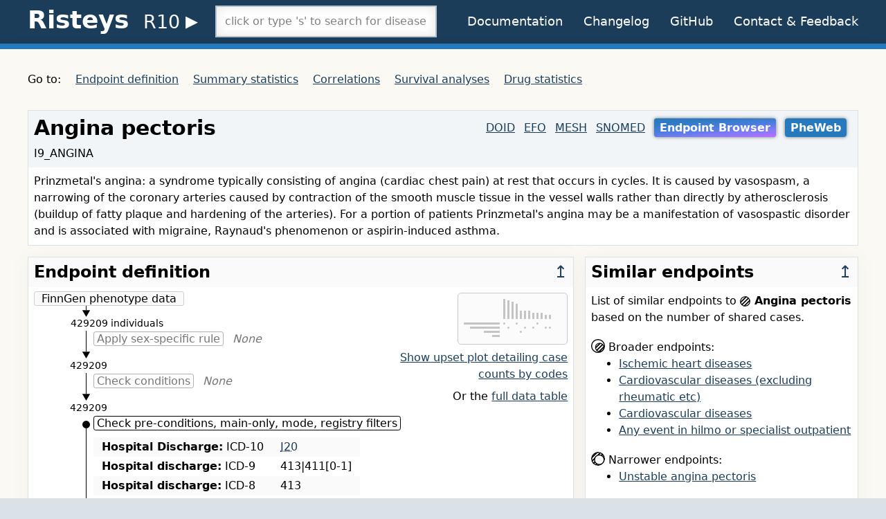

--- FILE ---
content_type: text/html; charset=utf-8
request_url: https://r10.risteys.finngen.fi/endpoints/I9_ANGINA
body_size: 22989
content:
<!DOCTYPE html>
<html lang="en">
<head>
	<meta charset="utf-8">
	<meta name="viewport" content="width=device-width, initial-scale=1">
	<title>Risteys FinnGen R10 - I9_ANGINA</title>
	<link rel="apple-touch-icon" href="/images/apple-touch-icon-d01f0ed5969ffcbf0053d41d0f61bf8a.png?vsn=d">
	<link rel="icon" type="image/png" sizes="32x32" href="/images/favicon-32x32-998caf1a47bfa38d6f8585e44f18e385.png?vsn=d">
	<link rel="icon" type="image/png" sizes="16x16" href="/images/favicon-16x16-eece3e155b54d6cd35ccfe7f8f6bb7be.png?vsn=d">
	<link rel="stylesheet" href="/css/app-626e8234165b04278acdaf7881d97b52.css?vsn=d">
</head>
<body class="font-sans bg-grey-light">
	<header class="bg-blue-darker text-white">
		<div class="fluid-container">
			<div class="header py-2">
				<h1 class="text-4xl space-nowrap">
					<span id="toggle-nav-menu" class="navmenu">≡</span>
					<a id="Risteys-link" href="/">Risteys</a>
					<span class="subnav"> <!-- span tag is used to keep 'R-' version in same line with 'Risteys' even when page is narrow-->
						<details class="details-R-nav">
							<summary class="R-nav"> <span class="font-normal" style="font-size: 0.75em">R10</span> </summary>
							<div class="subnav-content">
								<ul class="R-subnav">
									<!-- change_release_url function in views/layput_view.ex makes a link to the current page in selected Risteys version -->
									<li><a href="https://r9.risteys.finngen.fi/endpoints/I9_ANGINA" target="_blank" rel="noopener noreferrer external">R9</a></li>
									<li><a href="https://r8.risteys.finngen.fi/phenocode/I9_ANGINA" target="_blank" rel="noopener noreferrer external">R8</a></li>
									<li><a href="https://r7.risteys.finngen.fi/phenocode/I9_ANGINA" target="_blank" rel="noopener noreferrer external">R7</a></li>
									<li><a href="https://r6.risteys.finngen.fi/phenocode/I9_ANGINA" target="_blank" rel="noopener noreferrer external">R6</a></li>
									<li><a href="https://r5.risteys.finngen.fi/phenocode/I9_ANGINA" target="_blank" rel="noopener noreferrer external">R5</a></li>
									<li><a href="https://r4.risteys.finngen.fi/phenocode/I9_ANGINA" target="_blank" rel="noopener noreferrer external">R4</a></li>
									<li><a href="https://r3.risteys.finngen.fi/phenocode/I9_ANGINA" target="_blank" rel="noopener noreferrer external">R3</a></li>
								</ul>
							</div>
						</details>

					</span>
				</h1>
				<nav id="nav-narrow">
					<p class="grid-1col">
						<a href="/documentation">Documentation</a>
						<a href="/changelog">Changelog</a>
						<a href="https://github.com/dsgelab/risteys/" target="_blank" rel="noopener noreferrer external">GitHub</a>
<a href="https://airtable.com/shrTzTwby7JhFEqi6?prefill_Page=/endpoints/I9_ANGINA" rel="noopener noreferrer external" target="_blank">Contact &amp; Feedback</a>
					</p>
					<p class="grid-1col">
						<span class="section-title">On this page:</span>
						<a href="#endpoint-definition">Endpoint definition</a>
						<a href="#summary-statistics">Summary statistics</a>
						<a href="#correlations">Correlations</a>
						<a href="#survival-analyses">Survival analyses</a>
						<a href="#drugs-statistics">Drug statistics</a>
					</p>
				</nav>
				<div class="searchbox">
					<div id="endpoint-searchbox"></div>
				</div>
				<div class="actions text-lg">
					<a href="/documentation">Documentation</a>
					<a href="/changelog">Changelog</a>
					<a href="https://github.com/dsgelab/risteys/" target="_blank" rel="noopener noreferrer external">GitHub</a>
<a href="https://airtable.com/shrTzTwby7JhFEqi6?prefill_Page=/endpoints/I9_ANGINA" rel="noopener noreferrer external" target="_blank">Contact &amp; Feedback</a>
				</div>
			</div>
		</div>
	</header>
	<div class="h-2 bg-blue-dark shadow-lg"></div>

<div class="bgcream py-8">


<nav class="wide">
	<p>Go to:
		<a href="#endpoint-definition">Endpoint definition</a>
		<a href="#summary-statistics">Summary statistics</a>
		<a href="#correlations">Correlations</a>
		<a href="#survival-analyses">Survival analyses</a>
		<a href="#drugs-statistics">Drug statistics</a>
	</p>
</nav>

<main class="fluid-container">
	<div class="title">
		<h1>Angina pectoris</h1>
		<p class="links">

<a href="https://www.ebi.ac.uk/ols/search?q=0111151&amp;ontology=doid" rel="external nofollow noopener noreferrer" target="_blank">DOID</a>

<a href="https://www.ebi.ac.uk/gwas/efotraits/EFO_1000013" rel="external nofollow noopener noreferrer" target="_blank">EFO</a>

<a href="https://meshb.nlm.nih.gov/record/ui?ui=D000787" rel="external nofollow noopener noreferrer" target="_blank">MESH</a>

<a href="https://browser.ihtsdotools.org/?perspective=full&amp;conceptId1=87343002&amp;edition=en-edition" rel="external nofollow noopener noreferrer" target="_blank">SNOMED</a>

			<a href="https://geneviz.aalto.fi/endpoint_browser_2.0/?endpoint=I9_ANGINA" target="_blank" rel="noopener noreferrer external" class="button-out endpoint-browser">Endpoint Browser</a>


			<a href="https://results.finngen.fi/pheno/I9_ANGINA" target="_blank" rel="noopener noreferrer external" class="button-out">PheWeb</a>

		</p>
		<p style="padding-top: 0">I9_ANGINA</p>
		<p class="description">Prinzmetal&#39;s angina: a syndrome typically consisting of angina (cardiac chest pain) at rest that occurs in cycles. It is caused by vasospasm, a narrowing of the coronary arteries caused by contraction of the smooth muscle tissue in the vessel walls rather than directly by atherosclerosis (buildup of fatty plaque and hardening of the arteries). For a portion of patients Prinzmetal&#39;s angina may be a manifestation of vasospastic disorder and is associated with migraine, Raynaud&#39;s phenomenon or aspirin-induced asthma.</p>
	</div>

	<div class="endpoint-grid">
		<article id="endpoint-definition" class="box">
			<div class="left-right-heading">
				<h2>Endpoint definition</h2>
				<a href="#">↥</a>
			</div>
<article class="w-full endpoint-explainer">

<div class="minidiag">
	<div class="minidiag-source">
		<span>FinnGen phenotype data</span>
		<p class="minidiag-step-ncases all-cases">
			 <span class="bg-white">429209 individuals</span>
		</p>
		<img src="/images/minidiag_triangle.svg" alt="diagram downward connector">
	</div>

	<div class="steps">

		<div class="minidiag-step empty">
			<p>
				<span class="minidiag-step-name">Apply sex-specific rule</span> <span class="minidiag-step-none">None</span>
			</p>
			<p class="minidiag-step-ncases">
				<span class="bg-white">429209</span>
			</p>
			<img src="/images/minidiag_triangle.svg" alt="diagram downward connector" class="minidiag-triangle">
		</div>


		<div class="minidiag-step empty">
			<p>
				<span class="minidiag-step-name">Check conditions</span> <span class="minidiag-step-none">None</span>
			</p>
			<p class="minidiag-step-ncases">
				<span class="bg-white">429209</span>
			</p>
			<img src="/images/minidiag_triangle.svg" alt="diagram downward connector" class="minidiag-triangle">
		</div>


		<div class="minidiag-step">
			<img src="/images/minidiag_bullet.svg" alt="diagram bullet" class="minidiag-bullet">
			<p>
				<span class="minidiag-step-name">Check pre-conditions, main-only, mode, registry filters</span>
			</p>
			<div role="table">













						<div role="row">
							<span role="rowheader">
								<b>Hospital Discharge:</b> ICD-10
							</span>
							<span role="cell"><abbr data-title="Angina pectoris"><a href="https://icd.who.int/browse10/2016/en#/I20" rel="external nofollow noopener noreferrer" target="_blank">I20</a></abbr></span>
						</div>



						<div role="row">
							<span role="rowheader">
								<b>Hospital discharge:</b> ICD-9
							</span>
							<span role="cell">413|411[0-1]</span>
						</div>



						<div role="row">
							<span role="rowheader">
								<b>Hospital discharge:</b> ICD-8
							</span>
							<span role="cell">413</span>
						</div>










						<div role="row">
							<span role="rowheader">
								<b>Cause of death:</b> ICD-10
							</span>
							<span role="cell"><abbr data-title="Angina pectoris"><a href="https://icd.who.int/browse10/2016/en#/I20" rel="external nofollow noopener noreferrer" target="_blank">I20</a></abbr></span>
						</div>



						<div role="row">
							<span role="rowheader">
								<b>Cause of death:</b> ICD-9
							</span>
							<span role="cell">413|411[0-1]</span>
						</div>



						<div role="row">
							<span role="rowheader">
								<b>Cause of death:</b> ICD-8
							</span>
							<span role="cell">413</span>
						</div>






































			</div>

			<p class="reg-counter">
2 out of 7 registries used,
				<a href="#dialog-view-original-rules" onclick="openDialog('view-original-rules')">show all original rules</a>.
			</p>

			<div class="minidiag-step-ncases">
				<p class="block-number">38139</p>

				<div class="minidiag-step-hist">
					<div class="fill" style="width: 100.0"></div>
				</div>

			</div>
			<img src="/images/minidiag_triangle.svg" alt="diagram downward connector" class="minidiag-triangle">
		</div>


		<div class="minidiag-step empty">
			<p>
				<span class="minidiag-step-name">Check minimum number of events</span> <span class="minidiag-step-none">None</span>
			</p>
			<div class="minidiag-step-ncases">
				<p class="block-number">38139</p>

				<div class="minidiag-step-hist">
					<div class="fill" style="width: 100.0"></div>
				</div>

			</div>

			<img src="/images/minidiag_triangle.svg" alt="diagram downward connector" class="minidiag-triangle">
		</div>


		<div class="minidiag-step empty">
			<p>
				<span class="minidiag-step-name">Include endpoints</span> <span class="minidiag-step-none">None</span>
			</p>
			<div class="minidiag-step-ncases">
				<p class="block-number">38139</p>

				<div class="minidiag-step-hist">
					<div class="fill" style="width: 100.0"></div>
				</div>

			</div>
			<img src="/images/minidiag_triangle.svg" alt="diagram downward connector" class="minidiag-triangle">
		</div>



		<div class="minidiag-step">
			<img src="/images/minidiag_bullet.svg" alt="diagram bullet" class="minidiag-bullet">
			<img src="/images/minidiag_triangle.svg" alt="diagram downward connector" class="minidiag-triangle">
			<p>
				<span class="minidiag-step-name">Remove individuals based on genotype QC</span>
			</p>
			<div class="minidiag-step-ncases">
				<p class="block-number">36874</p>

				<div class="minidiag-step-hist">
					<div class="fill" style="width: 96.68318519101182"></div>
				</div>

			</div>
			<img src="/images/minidiag_triangle.svg" alt="diagram downward connector" class="minidiag-triangle">
		</div>

	</div>

	<div class="minidiag-sink">
		<span>I9_ANGINA</span>
	</div>
</div>

<div class="mt-4">
	<p>
		<b>Control definitions</b>
	</p>

		<div role="table">

			<div role="row">
				<span role="rowheader">Control exclude</span>
				<span role="cell"><a href="I9_ISCHHEART">I9_ISCHHEART</a></span>
			</div>

		</div>

</div>

	<div class="mt-2">
		<p>
			<b>Extra metadata</b>
		</p>
		<div role="table">

			<div role="row">
				<span role="rowheader">Level in the ICD hierarchy</span>
				<span role="cell">3</span>
			</div>

			<div role="row">
				<span role="rowheader">First used in FinnGen datafreeze</span>
				<span role="cell">DF2</span>
			</div>

			<div role="row">
				<span role="rowheader">Parent code in ICD-10</span>
				<span role="cell">I20-I25</span>
			</div>

			<div role="row">
				<span role="rowheader">Name in latin</span>
				<span role="cell">Angina pectoris</span>
			</div>

		</div>
	</div>


	<div id="view-original-rules" class="dialog-backdrop hidden" tabindex="0">
		<div role="dialog" aria-labelledby="view-original-rules-label" aria-modal="true">
			<div class="dialog-header">
				<h2 id="view-original-rules-label" class="dialog-label">All original rules</h2>
				<button class="button-faded" onclick="closeDialog('view-original-rules')">Close</button>
			</div>

			<article class="mt-2">
				<table class="font-mono">
					<tbody class="alternate-bg">
<tr><th>NAME</th><td>I9_ANGINA</td><td></td></tr><tr><th>CONTROL_EXCLUDE</th><td>I9_ISCHHEART</td><td></td></tr><tr><th>CONTROL_PRECONDITIONS</th><td></td><td></td></tr><tr><th>CONTROL_CONDITIONS</th><td></td><td></td></tr><tr><th>SEX</th><td></td><td></td></tr><tr><th>INCLUDE</th><td></td><td></td></tr><tr><th>PRE_CONDITIONS</th><td></td><td></td></tr><tr><th>CONDITIONS</th><td></td><td></td></tr><tr><th>OUTPAT_ICD</th><td></td><td></td></tr><tr><th>OUTPAT_OPER</th><td></td><td></td></tr><tr><th>HD_MAINONLY</th><td></td><td></td></tr><tr><th>HD_ICD_10_ATC</th><td></td><td></td></tr><tr><th>HD_ICD_10</th><td>I20</td><td></td></tr><tr><th>HD_ICD_9</th><td>413|411[0-1]</td><td></td></tr><tr><th>HD_ICD_8</th><td>413</td><td></td></tr><tr><th>HD_ICD_10_EXCL</th><td></td><td></td></tr><tr><th>HD_ICD_9_EXCL</th><td></td><td></td></tr><tr><th>HD_ICD_8_EXCL</th><td></td><td></td></tr><tr><th>COD_MAINONLY</th><td></td><td></td></tr><tr><th>COD_ICD_10</th><td>I20</td><td></td></tr><tr><th>COD_ICD_9</th><td>413|411[0-1]</td><td></td></tr><tr><th>COD_ICD_8</th><td>413</td><td></td></tr><tr><th>COD_ICD_10_EXCL</th><td></td><td></td></tr><tr><th>COD_ICD_9_EXCL</th><td></td><td></td></tr><tr><th>COD_ICD_8_EXCL</th><td></td><td></td></tr><tr><th>OPER_NOM</th><td></td><td></td></tr><tr><th>OPER_HL</th><td></td><td></td></tr><tr><th>OPER_HP1</th><td></td><td></td></tr><tr><th>OPER_HP2</th><td></td><td></td></tr><tr><th>KELA_REIMB</th><td></td><td></td></tr><tr><th>KELA_REIMB_ICD</th><td></td><td></td></tr><tr><th>KELA_ATC_NEEDOTHER</th><td></td><td></td></tr><tr><th>KELA_ATC</th><td></td><td></td></tr><tr><th>KELA_VNRO_NEEDOTHER</th><td></td><td></td></tr><tr><th>KELA_VNRO</th><td></td><td></td></tr><tr><th>CANC_TOPO</th><td></td><td></td></tr><tr><th>CANC_TOPO_EXCL</th><td></td><td></td></tr><tr><th>CANC_MORPH</th><td></td><td></td></tr><tr><th>CANC_MORPH_EXCL</th><td></td><td></td></tr><tr><th>CANC_BEHAV</th><td></td><td></td></tr>
					</tbody>
				</table>
			</article>
		</div>
	</div>

<article class="link-upset-plot">

	<p><a href="#dialog-upset-plot" onclick="openDialog('upset-plot')">
		<img src="/images/upset_plot.svg" alt="generic upset plot" width="159" height="75">
	</a></p>
	<p>
		<a href="#dialog-upset-plot" onclick="openDialog('upset-plot')">
			Show upset plot detailing case counts by codes
		</a>
	</p>

	<div id="upset-plot" class="dialog-backdrop hidden" tabindex="0">
		<div role="dialog" aria-labelledby="upset-plot-label" aria-modal="true">
			<div class="dialog-header">
				<h2 id="upset-plot-label" class="dialog-label">Upset plot</h2>
				<button class="button-faded" onclick="closeDialog('upset-plot')">Close</button>
			</div>

			<article>
				<iframe src="/upset_plot/interactive_I9_ANGINA.html"></iframe>
			</article>
		</div>
	</div>


	<p class="mt-2">Or the <a href="#dialog-table-case-counts" onclick="openDialog('table-case-counts')">full data table</a></p>

	<div id="table-case-counts" class="dialog-backdrop hidden" tabindex="0">
		<div role="dialog" aria-labelledby="table-case-counts-label" aria-modal="true">
			<div class="dialog-header">
				<h2 id="table-case-counts-label" class="dialog-label">Case counts by code for Angina pectoris (I9_ANGINA)</h2>
				<button class="button-faded" onclick="closeDialog('table-case-counts')">Close</button>
			</div>

			<article>
				<iframe src="/table_case_counts/I9_ANGINA.html"></iframe>
			</article>
		</div>
	</div>

</article>

</article>

		</article>

		<div> 
			<article id="similar-endpoints" class="box">
				<div class="left-right-heading">
					<h2>Similar endpoints</h2>
					<a href="#">↥</a>
				</div>
<article>
	<p>List of similar endpoints to
		<strong><img src="/images/venn-endpoint-73415d49b52940a325439f8e61484b71.svg?vsn=d" height="15" width="15" style="vertical-align: middle">
Angina pectoris</strong>
	based on the number of shared cases.</p>

	<p class="mt-4">
		<img src="/images/venn-broader-5ea67b5ee2e9ed4618fde43687cb27da.svg?vsn=d" height="20" width="20" class="venn-set" alt="Venn diagram with an highlighted set fully inside another set" title="broader">
		Broader endpoints:
	</p>

	<ul>

		<li>
			<a href="/endpoints/I9_ISCHHEART">
Ischemic heart diseases
			</a>
		</li>

		<li>
			<a href="/endpoints/FG_CVD">
Cardiovascular diseases (excluding rheumatic etc)
			</a>
		</li>

		<li>
			<a href="/endpoints/I9_CVD">
Cardiovascular diseases
			</a>
		</li>

		<li>
			<a href="/endpoints/ANY_HILMO">
Any event in hilmo or specialist outpatient
			</a>
		</li>

	</ul>

	<p class="mt-4">
		<img src="/images/venn-narrower-99b30ead1cb7c09945a7d665c71f55c1.svg?vsn=d" height="20" width="20" class="venn-set" alt="Venn diagram with a set fully inside an highlighted set" title="narrower">
		Narrower endpoints:
	</p>

	<ul>

		<li>
			<a href="/endpoints/I9_UAP">
Unstable angina pectoris
			</a>
		</li>

	</ul>

	<p class="mt-4">
		<a href="#correlations">Show all endpoint correlations</a>
	</p>
</article>

			</article>
		</div>
	</div>


	<article id="summary-statistics" class="stats-grid box">
		<div class="left-right-heading">
			<h2>Summary Statistics</h2>
			<a href="#">↥</a>
		</div>

		<article>
			<h3>Key figures</h3>
			<table class="horizontal">
				<thead>
					<tr>
						<th></th>
						<th>All</th>
						<th>Female</th>
						<th>Male</th>
					</tr>
				</thead>
				<tbody>
					<tr>
						<th><span id="help-button-nindivs"></span> Number of individuals</th>
						<td>36874</td>
						<td>12258</td>
						<td>24616</td>
					</tr>
					<tr>
						<th><span id="help-button-prevalence"></span> Unadjusted prevalence (%)</th>
						<td>8.95</td>
						<td>5.32</td>
						<td>13.54</td>
					</tr>
					<tr>
						<th><span id="help-button-mean-age"></span> Mean age at first event (years)</th>
						<td>63.13</td>
						<td>64.08</td>
						<td>62.66</td>
					</tr>
				</tbody>
			</table>
		</article>

		<article>
			<h3><span id="help-mortality"></span> Mortality</h3>

			<table class="horizontal">
				<thead>
					<tr>
						<th>Follow-up</th>
						<th>Absolute risk</th>
						<th><abbr data-title="Hazard Ratio">HR</abbr> [95% <abbr data-title="confidence interval">CI</abbr>]</th>
						<th><abbr data-title="p-value">p</abbr></th>
						<th><abbr data-title="number of individuals">N</abbr></th>
					</tr>
				</thead>
				<tbody>

					<tr>
						<th>1998–2019</th>
						<td>0.04</td>
						<td>1.90 [1.71, 2.11]</td>
						<td>4.6e-33</td>
						<td>11774</td>
					</tr>

					<tr>
						<th>15 years</th>
						<td>0.01</td>
						<td>1.45 [1.33, 1.58]</td>
						<td>1.3e-16</td>
						<td>5704</td>
					</tr>

					<tr>
						<th>5 years</th>
						<td>0.00</td>
						<td>2.04 [1.89, 2.20]</td>
						<td>7.7e-76</td>
						<td>2500</td>
					</tr>

					<tr>
						<th>1 year</th>
						<td>0.00</td>
						<td>4.76 [4.29, 5.29]</td>
						<td>&lt;1e-100</td>
						<td>1113</td>
					</tr>

				</tbody>
			</table>

		</article>

		<article>
			<h3>Age distribution of first events</h3>
			<div id="bin-plot-age"></div>
		</article>

		<article>
			<h3>Year distribution of first events</h3>
			<div id="bin-plot-year"></div>
		</article>

		<article>
			<h3>Cumulative Incidence</h3>

			<div id="cumulinc-plot" class="mt-4"></div>

		</article>
	</article>

	<article id="correlations" class="box">
		<div class="left-right-heading">
			<h2>Correlations</h2>
			<a href="#">↥</a>
		</div>
<p class="mt-4">
	<strong>Index endpoint:</strong> I9_ANGINA – Angina pectoris<br>
	<strong>GWS hits:</strong> 76
</p>

<div id="vue-correlations" class="corr-scrolling mt-4">
	<corr-table v-bind:rows="rows" v-bind:authz="false"></corr-table> 
</div>



<div id="user-authn" class="dialog-backdrop hidden" tabindex="0">
	<div role="dialog" aria-labelledby="user-authn-label" aria-modal="true">

		<h2 id="user-authn-label">Authentication required</h2>

		<article>
			<p class="leading-loose">
				We need to verify that you have access to FinnGen GWAS summary statistics.
			</p>

			<p class="leading-loose">
				FinnGen Partner researchers – login with your @finngen.fi account.
			</p>

			<p class="leading-loose">
				If you are not a FinnGen Partner researcher you can apply for access to FinnGen GWAS summary statistics here: <a href="https://elomake.helsinki.fi/lomakkeet/102575/lomake.html" target="_blank" rel="noopener noreferrer external">FinnGen GWAS summary statistics access request</a>.
			</p>

			<p class="leading-loose">Login with @finngen.fi account:<br>
				<a href="/auth/google/set_redir/I9_ANGINA"><button class="authn">
					<img src="/images/btn_google_light_normal_ios-1cdc8fce9609d07f0e9d8d0bc4b61f8f.svg?vsn=d" alt="Google logo" width="32" height="32">
					Sign in with Google
				</button></a>
			</p>
		</article>
	</div>
</div>

	</article>

	<article id="survival-analyses" class="box">
		<div class="left-right-heading">
			<h2>Survival analyses between endpoints</h2>
			<a href="#">↥</a>
		</div>

		<article class="surv-plot">
			<h3>Plot</h3>
			<div id="assoc-plot"> 
				<div class="text-center">
					<p class="legend">
						<svg width="10" height="10"><circle r="5" cx="5" cy="5" fill="#000000"></circle></svg> before Angina pectoris
						<br>
						<svg width="9" height="9"><rect height="9" width="9" fill="#000000"></rect></svg> after Angina pectoris
					</p>
				</div>
				<assoc-plot v-bind:assocs="assoc_data" endpoint="I9_ANGINA">
					<p>
						<img src="/images/spinner-692104d517ac3f12aeff7f1b6e10fc7e.svg?vsn=d" alt="loading spinner">
						Loading survival analyses plot
					</p>
				</assoc-plot>
			</div>
		</article>

		<article>
			<h3>Table</h3>
			<div id="assoc-table"> 
				<assoc-table v-bind:table="assoc_data" endpoint="I9_ANGINA">
					<p>
						<img src="/images/spinner-692104d517ac3f12aeff7f1b6e10fc7e.svg?vsn=d" alt="loading spinner">
						Loading survival analyses table
					</p>
				</assoc-table>
			</div>
			<a href="/api/endpoints/I9_ANGINA/assocs.csv"><button class="button-faded mt-2">Download CSV</button></a>
		</article>

	</article>

	<article id="drugs-statistics" class="box">
		<div class="left-right-heading">
			<h2>Drugs most likely to be purchased after Angina pectoris</h2>
			<a href="#">↥</a>
		</div>

		<p class="no-data">Endpoint not on priority list, no data to show.</p>

	</article>
</main>

</div>
	<footer class="bg-grey-light text-lg border-t border-grey py-8 leading-normal">
		<div class="fluid-container">
			<p>Risteys <a href="/changelog#v1.16.0">v1.16.0</a> (2022-10-31).</p>
			<p>
<a href="https://airtable.com/shrTzTwby7JhFEqi6?prefill_Page=/endpoints/I9_ANGINA" rel="noopener noreferrer external" target="_blank">Contact us</a> for feedback or <a href="https://github.com/dsgelab/risteys/issues/new" target="_blank" rel="noopener noreferrer external">open an issue</a> on Risteys GitHub.
			</p>
			<p>Made at <a href="https://www.fimm.fi/" target="_blank" rel="noopener noreferrer external">FIMM</a> in Helsinki, Finland.</p>
		</div>
	</footer>

	<script src="/js/app-406ffdd3e5389b267247fa166d46a6e2.js?vsn=d"></script>
</body>
</html>


--- FILE ---
content_type: text/html
request_url: https://r10.risteys.finngen.fi/table_case_counts/I9_ANGINA.html
body_size: 2767
content:
<!DOCTYPE html>
<html lang="en">
	<head>
		<meta charset="utf8">
		<meta name="viewport" content="width=device-width, initial-scale=1">
		<title>Risteys – I9_ANGINA – detailed case counts by code</title>
		<style type="text/css">
body {
	font-family: sans-serif;
}
.bar-plot-full {
	width: 8rem;
	border-radius: 0.1rem;
	background-color: #f2f2f2;
}
.bar-plot-full div {
	background-color: #c7c7c7;
	height: 1rem;
	border-radius: 0.1rem;
}
		</style>
	</head>
	<body>

		<table>
			<tr>
				<th>Source</th>
				<th>Code</th>
				<th>Name</th>
				<th>Case count</th>
				<th>Share of cases (%)</th>
			</tr>

			
				<tr>
					<td><abbr title="Inpatient Hilmo">INPAT</abbr></td>
					<td>INPAT_ICD10(I2081)</td>
					<td>Other angina pectoris stenosed coronary artery</td>
					<td>11195</td>
					<td>
						
						<div class="bar-plot-full">
							<div style="width: 30.360145359874167%"></div>
						</div>
						
					</td>
				</tr>
			
				<tr>
					<td><abbr title="Outpatient Hilmo">OUTPAT</abbr></td>
					<td>OUTPAT_ICD10(I2099)</td>
					<td>Angina pectoris, unspecified</td>
					<td>8138</td>
					<td>
						
						<div class="bar-plot-full">
							<div style="width: 22.06975104409611%"></div>
						</div>
						
					</td>
				</tr>
			
				<tr>
					<td><abbr title="Outpatient Hilmo">OUTPAT</abbr></td>
					<td>OUTPAT_ICD10(I2081)</td>
					<td>Other angina pectoris stenosed coronary artery</td>
					<td>7666</td>
					<td>
						
						<div class="bar-plot-full">
							<div style="width: 20.78971633129034%"></div>
						</div>
						
					</td>
				</tr>
			
				<tr>
					<td><abbr title="Outpatient Hilmo">OUTPAT</abbr></td>
					<td>OUTPAT_ICD10(I2009)</td>
					<td>Unstable angina</td>
					<td>7288</td>
					<td>
						
						<div class="bar-plot-full">
							<div style="width: 19.76460378586538%"></div>
						</div>
						
					</td>
				</tr>
			
				<tr>
					<td><abbr title="Outpatient Hilmo">OUTPAT</abbr></td>
					<td>OUTPAT_ICD10(I2089)</td>
					<td>Other angina pectoris unspecified coronary artery status</td>
					<td>4521</td>
					<td>
						
						<div class="bar-plot-full">
							<div style="width: 12.260671475836633%"></div>
						</div>
						
					</td>
				</tr>
			
				<tr>
					<td><abbr title="Outpatient Hilmo">OUTPAT</abbr></td>
					<td>OUTPAT_ICD10(I2090)</td>
					<td>Angina pectoris, unspecified</td>
					<td>4310</td>
					<td>
						
						<div class="bar-plot-full">
							<div style="width: 11.68845256820524%"></div>
						</div>
						
					</td>
				</tr>
			
				<tr>
					<td><abbr title="Inpatient Hilmo">INPAT</abbr></td>
					<td>INPAT_ICD10(I2099)</td>
					<td>Angina pectoris, unspecified</td>
					<td>3948</td>
					<td>
						
						<div class="bar-plot-full">
							<div style="width: 10.706731029994033%"></div>
						</div>
						
					</td>
				</tr>
			
				<tr>
					<td><abbr title="Inpatient Hilmo">INPAT</abbr></td>
					<td>INPAT_ICD10(I2009)</td>
					<td>Unstable angina</td>
					<td>3811</td>
					<td>
						
						<div class="bar-plot-full">
							<div style="width: 10.335195530726256%"></div>
						</div>
						
					</td>
				</tr>
			
				<tr>
					<td><abbr title="Inpatient Hilmo">INPAT</abbr></td>
					<td>INPAT_ICD10(I2001)</td>
					<td>Unstable angina</td>
					<td>3672</td>
					<td>
						
						<div class="bar-plot-full">
							<div style="width: 9.958236155556762%"></div>
						</div>
						
					</td>
				</tr>
			
				<tr>
					<td><abbr title="Outpatient Hilmo">OUTPAT</abbr></td>
					<td>OUTPAT_ICD10(I2000)</td>
					<td>Unstable angina</td>
					<td>3460</td>
					<td>
						
						<div class="bar-plot-full">
							<div style="width: 9.383305309974507%"></div>
						</div>
						
					</td>
				</tr>
			
				<tr>
					<td><abbr title="Inpatient Hilmo">INPAT</abbr></td>
					<td>INPAT_ICD9(4130X)</td>
					<td>Angina pectoris, Angina decubitus</td>
					<td>2456</td>
					<td>
						
						<div class="bar-plot-full">
							<div style="width: 6.660519607311385%"></div>
						</div>
						
					</td>
				</tr>
			
				<tr>
					<td><abbr title="Inpatient Hilmo">INPAT</abbr></td>
					<td>INPAT_ICD9(4130B)</td>
					<td>Angina pectoris, Angina decubitus</td>
					<td>2034</td>
					<td>
						
						<div class="bar-plot-full">
							<div style="width: 5.516081792048598%"></div>
						</div>
						
					</td>
				</tr>
			
				<tr>
					<td><abbr title="Inpatient Hilmo">INPAT</abbr></td>
					<td>INPAT_ICD10(I2089)</td>
					<td>Other angina pectoris unspecified coronary artery status</td>
					<td>1961</td>
					<td>
						
						<div class="bar-plot-full">
							<div style="width: 5.318110321635841%"></div>
						</div>
						
					</td>
				</tr>
			
				<tr>
					<td><abbr title="Inpatient Hilmo">INPAT</abbr></td>
					<td>INPAT_ICD10(I2000)</td>
					<td>Unstable angina</td>
					<td>1941</td>
					<td>
						
						<div class="bar-plot-full">
							<div style="width: 5.263871562618648%"></div>
						</div>
						
					</td>
				</tr>
			
				<tr>
					<td><abbr title="Inpatient Hilmo">INPAT</abbr></td>
					<td>INPAT_ICD10(I2090)</td>
					<td>Angina pectoris, unspecified</td>
					<td>1913</td>
					<td>
						
						<div class="bar-plot-full">
							<div style="width: 5.187937299994576%"></div>
						</div>
						
					</td>
				</tr>
			
				<tr>
					<td><abbr title="Avohilmo: Primary healthcare outpatient">PRIM_OUT</abbr></td>
					<td>PRIM_OUT_NOT_USED_ICD10(I20)</td>
					<td>Angina pectoris. Not used in endpoint definition. POSSIBLY INACCURATE IN COMPLEX ENDPOINTS!</td>
					<td>1540</td>
					<td>
						
						<div class="bar-plot-full">
							<div style="width: 4.176384444323914%"></div>
						</div>
						
					</td>
				</tr>
			
				<tr>
					<td><abbr title="Outpatient Hilmo">OUTPAT</abbr></td>
					<td>OUTPAT_ICD10(I2001)</td>
					<td>Unstable angina</td>
					<td>1376</td>
					<td>
						
						<div class="bar-plot-full">
							<div style="width: 3.731626620382926%"></div>
						</div>
						
					</td>
				</tr>
			
				<tr>
					<td><abbr title="Outpatient Hilmo">OUTPAT</abbr></td>
					<td>OUTPAT_ICD10(I2080)</td>
					<td>Other angina pectoris no detected stenosis of coronary artery</td>
					<td>1129</td>
					<td>
						
						<div class="bar-plot-full">
							<div style="width: 3.061777946520584%"></div>
						</div>
						
					</td>
				</tr>
			
				<tr>
					<td><abbr title="Inpatient Hilmo">INPAT</abbr></td>
					<td>INPAT_ICD9(4111X)</td>
					<td>Other acute and subacute forms of ischaemic heart disease, Intermediate coronary syndrome</td>
					<td>1047</td>
					<td>
						
						<div class="bar-plot-full">
							<div style="width: 2.8393990345500897%"></div>
						</div>
						
					</td>
				</tr>
			
				<tr>
					<td><abbr title="Inpatient Hilmo">INPAT</abbr></td>
					<td>INPAT_ICD8(41399)</td>
					<td>Angina pectoris, Without mention of hypertensive disease</td>
					<td>1027</td>
					<td>
						
						<div class="bar-plot-full">
							<div style="width: 2.785160275532896%"></div>
						</div>
						
					</td>
				</tr>
			
				<tr>
					<td><abbr title="Outpatient Hilmo">OUTPAT</abbr></td>
					<td>OUTPAT_ICD10(I2091)</td>
					<td>Angina pectoris, unspecified</td>
					<td>939</td>
					<td>
						
						<div class="bar-plot-full">
							<div style="width: 2.5465097358572435%"></div>
						</div>
						
					</td>
				</tr>
			
				<tr>
					<td><abbr title="Avohilmo: Primary healthcare outpatient">PRIM_OUT</abbr></td>
					<td>PRIM_OUT_NOT_USED_ICD10(I2081)</td>
					<td>Other angina pectoris stenosed coronary artery. Not used in endpoint definition. POSSIBLY INACCURATE IN COMPLEX ENDPOINTS!</td>
					<td>900</td>
					<td>
						
						<div class="bar-plot-full">
							<div style="width: 2.440744155773716%"></div>
						</div>
						
					</td>
				</tr>
			
				<tr>
					<td><abbr title="Avohilmo: Primary healthcare outpatient">PRIM_OUT</abbr></td>
					<td>PRIM_OUT_NOT_USED_ICD10(I2099)</td>
					<td>Angina pectoris, unspecified. Not used in endpoint definition. POSSIBLY INACCURATE IN COMPLEX ENDPOINTS!</td>
					<td>875</td>
					<td>
						
						<div class="bar-plot-full">
							<div style="width: 2.3729457070022235%"></div>
						</div>
						
					</td>
				</tr>
			
				<tr>
					<td><abbr title="Inpatient Hilmo">INPAT</abbr></td>
					<td>INPAT_ICD10(I2080)</td>
					<td>Other angina pectoris no detected stenosis of coronary artery</td>
					<td>835</td>
					<td>
						
						<div class="bar-plot-full">
							<div style="width: 2.2644681889678364%"></div>
						</div>
						
					</td>
				</tr>
			
				<tr>
					<td><abbr title="Inpatient Hilmo">INPAT</abbr></td>
					<td>INPAT_ICD10(I2091)</td>
					<td>Angina pectoris, unspecified</td>
					<td>759</td>
					<td>
						
						<div class="bar-plot-full">
							<div style="width: 2.0583609047025004%"></div>
						</div>
						
					</td>
				</tr>
			
				<tr>
					<td><abbr title="Outpatient Hilmo">OUTPAT</abbr></td>
					<td>OUTPAT_ICD10(I209)</td>
					<td>Angina pectoris, unspecified</td>
					<td>720</td>
					<td>
						
						<div class="bar-plot-full">
							<div style="width: 1.9525953246189727%"></div>
						</div>
						
					</td>
				</tr>
			
				<tr>
					<td><abbr title="Avohilmo: Primary healthcare outpatient">PRIM_OUT</abbr></td>
					<td>PRIM_OUT_NOT_USED_ICD10(I209)</td>
					<td>Angina pectoris, unspecified. Not used in endpoint definition. POSSIBLY INACCURATE IN COMPLEX ENDPOINTS!</td>
					<td>700</td>
					<td>
						
						<div class="bar-plot-full">
							<div style="width: 1.898356565601779%"></div>
						</div>
						
					</td>
				</tr>
			
				<tr>
					<td><abbr title="Outpatient Hilmo">OUTPAT</abbr></td>
					<td>OUTPAT_ICD10(I208)</td>
					<td>Other forms of angina pectoris</td>
					<td>646</td>
					<td>
						
						<div class="bar-plot-full">
							<div style="width: 1.751911916255356%"></div>
						</div>
						
					</td>
				</tr>
			
				<tr>
					<td><abbr title="Avohilmo: Primary healthcare outpatient">PRIM_OUT</abbr></td>
					<td>PRIM_OUT_NOT_USED_ICD10(I2009)</td>
					<td>Unstable angina. Not used in endpoint definition. POSSIBLY INACCURATE IN COMPLEX ENDPOINTS!</td>
					<td>598</td>
					<td>
						
						<div class="bar-plot-full">
							<div style="width: 1.6217388946140912%"></div>
						</div>
						
					</td>
				</tr>
			
				<tr>
					<td><abbr title="Avohilmo: Primary healthcare outpatient">PRIM_OUT</abbr></td>
					<td>PRIM_OUT_NOT_USED_ICD10(I2089)</td>
					<td>Other angina pectoris unspecified coronary artery status. Not used in endpoint definition. POSSIBLY INACCURATE IN COMPLEX ENDPOINTS!</td>
					<td>565</td>
					<td>
						
						<div class="bar-plot-full">
							<div style="width: 1.5322449422357216%"></div>
						</div>
						
					</td>
				</tr>
			
				<tr>
					<td><abbr title="Inpatient Hilmo">INPAT</abbr></td>
					<td>INPAT_ICD9(4110X)</td>
					<td>Other acute and subacute forms of ischaemic heart disease, Postmyocardial infarction syndrome</td>
					<td>547</td>
					<td>
						
						<div class="bar-plot-full">
							<div style="width: 1.4834300591202474%"></div>
						</div>
						
					</td>
				</tr>
			
				<tr>
					<td><abbr title="Avohilmo: Primary healthcare outpatient">PRIM_OUT</abbr></td>
					<td>PRIM_OUT_NOT_USED_ICD10(I200)</td>
					<td>Unstable angina. Not used in endpoint definition. POSSIBLY INACCURATE IN COMPLEX ENDPOINTS!</td>
					<td>542</td>
					<td>
						
						<div class="bar-plot-full">
							<div style="width: 1.469870369365949%"></div>
						</div>
						
					</td>
				</tr>
			
				<tr>
					<td><abbr title="Inpatient Hilmo">INPAT</abbr></td>
					<td>INPAT_ICD8(41397)</td>
					<td>Angina pectoris, Suspecta, hypertonia non indicata</td>
					<td>527</td>
					<td>
						
						<div class="bar-plot-full">
							<div style="width: 1.4291913001030536%"></div>
						</div>
						
					</td>
				</tr>
			
				<tr>
					<td><abbr title="Outpatient Hilmo">OUTPAT</abbr></td>
					<td>OUTPAT_ICD10(I200)</td>
					<td>Unstable angina</td>
					<td>404</td>
					<td>
						
						<div class="bar-plot-full">
							<div style="width: 1.0956229321473125%"></div>
						</div>
						
					</td>
				</tr>
			
				<tr>
					<td><abbr title="Inpatient Hilmo">INPAT</abbr></td>
					<td>INPAT_ICD8(41300)</td>
					<td>Angina pectoris, Cum hypertonia</td>
					<td>358</td>
					<td>
						
						<div class="bar-plot-full">
							<div style="width: 0.9708737864077669%"></div>
						</div>
						
					</td>
				</tr>
			
				<tr>
					<td><abbr title="Outpatient Hilmo">OUTPAT</abbr></td>
					<td>OUTPAT_ICD10(I20)</td>
					<td>Angina pectoris</td>
					<td>299</td>
					<td>
						
						<div class="bar-plot-full">
							<div style="width: 0.8108694473070456%"></div>
						</div>
						
					</td>
				</tr>
			
				<tr>
					<td><abbr title="Inpatient Hilmo">INPAT</abbr></td>
					<td>INPAT_ICD10(I2010)</td>
					<td>Angina angiospastic</td>
					<td>294</td>
					<td>
						
						<div class="bar-plot-full">
							<div style="width: 0.7973097575527471%"></div>
						</div>
						
					</td>
				</tr>
			
				<tr>
					<td><abbr title="Outpatient Hilmo">OUTPAT</abbr></td>
					<td>OUTPAT_ICD10(I2010)</td>
					<td>Angina angiospastic</td>
					<td>272</td>
					<td>
						
						<div class="bar-plot-full">
							<div style="width: 0.7376471226338341%"></div>
						</div>
						
					</td>
				</tr>
			
				<tr>
					<td><abbr title="Inpatient Hilmo">INPAT</abbr></td>
					<td>INPAT_ICD10(I2088)</td>
					<td>Other angina pectoris other occlusion in coronary artery</td>
					<td>247</td>
					<td>
						
						<div class="bar-plot-full">
							<div style="width: 0.669848673862342%"></div>
						</div>
						
					</td>
				</tr>
			
				<tr>
					<td><abbr title="Inpatient Hilmo">INPAT</abbr></td>
					<td>INPAT_ICD9(4110B)</td>
					<td>Other acute and subacute forms of ischaemic heart disease, Postmyocardial infarction syndrome</td>
					<td>232</td>
					<td>
						
						<div class="bar-plot-full">
							<div style="width: 0.6291696045994468%"></div>
						</div>
						
					</td>
				</tr>
			
				<tr>
					<td><abbr title="Inpatient Hilmo">INPAT</abbr></td>
					<td>INPAT_ICD10(I2019)</td>
					<td>Angina angiospastic</td>
					<td>222</td>
					<td>
						
						<div class="bar-plot-full">
							<div style="width: 0.6020502250908499%"></div>
						</div>
						
					</td>
				</tr>
			
				<tr>
					<td><abbr title="Avohilmo: Primary healthcare outpatient">PRIM_OUT</abbr></td>
					<td>PRIM_OUT_NOT_USED_ICD10(I2090)</td>
					<td>Angina pectoris, unspecified. Not used in endpoint definition. POSSIBLY INACCURATE IN COMPLEX ENDPOINTS!</td>
					<td>202</td>
					<td>
						
						<div class="bar-plot-full">
							<div style="width: 0.5478114660736563%"></div>
						</div>
						
					</td>
				</tr>
			
				<tr>
					<td><abbr title="Avohilmo: Primary healthcare outpatient">PRIM_OUT</abbr></td>
					<td>PRIM_OUT_NOT_USED_ICD10(I2001)</td>
					<td>Unstable angina. Not used in endpoint definition. POSSIBLY INACCURATE IN COMPLEX ENDPOINTS!</td>
					<td>191</td>
					<td>
						
						<div class="bar-plot-full">
							<div style="width: 0.5179801486141997%"></div>
						</div>
						
					</td>
				</tr>
			
				<tr>
					<td><abbr title="Avohilmo: Primary healthcare outpatient">PRIM_OUT</abbr></td>
					<td>PRIM_OUT_NOT_USED_ICD10(I208)</td>
					<td>Other forms of angina pectoris. Not used in endpoint definition. POSSIBLY INACCURATE IN COMPLEX ENDPOINTS!</td>
					<td>181</td>
					<td>
						
						<div class="bar-plot-full">
							<div style="width: 0.4908607691056029%"></div>
						</div>
						
					</td>
				</tr>
			
				<tr>
					<td><abbr title="Outpatient Hilmo">OUTPAT</abbr></td>
					<td>OUTPAT_ICD10(I2019)</td>
					<td>Angina angiospastic</td>
					<td>179</td>
					<td>
						
						<div class="bar-plot-full">
							<div style="width: 0.48543689320388345%"></div>
						</div>
						
					</td>
				</tr>
			
				<tr>
					<td><abbr title="Inpatient Hilmo">INPAT</abbr></td>
					<td>INPAT_ICD10(I2008)</td>
					<td>Unstable angina</td>
					<td>163</td>
					<td>
						
						<div class="bar-plot-full">
							<div style="width: 0.4420458859901285%"></div>
						</div>
						
					</td>
				</tr>
			
				<tr>
					<td><abbr title="Outpatient Hilmo">OUTPAT</abbr></td>
					<td>OUTPAT_ICD10(I2088)</td>
					<td>Other angina pectoris other occlusion in coronary artery</td>
					<td>153</td>
					<td>
						
						<div class="bar-plot-full">
							<div style="width: 0.41492650648153173%"></div>
						</div>
						
					</td>
				</tr>
			
				<tr>
					<td><abbr title="Inpatient Hilmo">INPAT</abbr></td>
					<td>INPAT_ICD9(4130A)</td>
					<td>Angina pectoris, Angina decubitus</td>
					<td>145</td>
					<td>
						
						<div class="bar-plot-full">
							<div style="width: 0.39323100287465423%"></div>
						</div>
						
					</td>
				</tr>
			
				<tr>
					<td><abbr title="Avohilmo: Primary healthcare outpatient">PRIM_OUT</abbr></td>
					<td>PRIM_OUT_NOT_USED_ICD10(I2000)</td>
					<td>Unstable angina. Not used in endpoint definition. POSSIBLY INACCURATE IN COMPLEX ENDPOINTS!</td>
					<td>123</td>
					<td>
						
						<div class="bar-plot-full">
							<div style="width: 0.33356836795574113%"></div>
						</div>
						
					</td>
				</tr>
			
				<tr>
					<td><abbr title="Avohilmo: Primary healthcare outpatient">PRIM_OUT</abbr></td>
					<td>PRIM_OUT_NOT_USED_ICD10(I2091)</td>
					<td>Angina pectoris, unspecified. Not used in endpoint definition. POSSIBLY INACCURATE IN COMPLEX ENDPOINTS!</td>
					<td>114</td>
					<td>
						
						<div class="bar-plot-full">
							<div style="width: 0.309160926398004%"></div>
						</div>
						
					</td>
				</tr>
			
				<tr>
					<td><abbr title="Inpatient Hilmo">INPAT</abbr></td>
					<td>INPAT_ICD8(41307)</td>
					<td>Angina pectoris, Suspecta, cum hypertonia</td>
					<td>107</td>
					<td>
						
						<div class="bar-plot-full">
							<div style="width: 0.2901773607419862%"></div>
						</div>
						
					</td>
				</tr>
			
				<tr>
					<td><abbr title="Inpatient Hilmo">INPAT</abbr></td>
					<td>INPAT_ICD9(4131X)</td>
					<td>Angina pectoris, Prinzmetal angina</td>
					<td>105</td>
					<td>
						
						<div class="bar-plot-full">
							<div style="width: 0.28475348484026686%"></div>
						</div>
						
					</td>
				</tr>
			
				<tr>
					<td><abbr title="Outpatient Hilmo">OUTPAT</abbr></td>
					<td>OUTPAT_ICD10(I2008)</td>
					<td>Unstable angina</td>
					<td>97</td>
					<td>
						
						<div class="bar-plot-full">
							<div style="width: 0.26305798123338936%"></div>
						</div>
						
					</td>
				</tr>
			
				<tr>
					<td><abbr title="Inpatient Hilmo">INPAT</abbr></td>
					<td>INPAT_ICD9(4111B)</td>
					<td>Other acute and subacute forms of ischaemic heart disease, Intermediate coronary syndrome</td>
					<td>78</td>
					<td>
						
						<div class="bar-plot-full">
							<div style="width: 0.21153116016705537%"></div>
						</div>
						
					</td>
				</tr>
			
				<tr>
					<td><abbr title="Avohilmo: Primary healthcare outpatient">PRIM_OUT</abbr></td>
					<td>PRIM_OUT_NOT_USED_ICD10(I2080)</td>
					<td>Other angina pectoris no detected stenosis of coronary artery. Not used in endpoint definition. POSSIBLY INACCURATE IN COMPLEX ENDPOINTS!</td>
					<td>73</td>
					<td>
						
						<div class="bar-plot-full">
							<div style="width: 0.19797147041275698%"></div>
						</div>
						
					</td>
				</tr>
			
				<tr>
					<td><abbr title="Outpatient Hilmo">OUTPAT</abbr></td>
					<td>OUTPAT_ICD10(I2098)</td>
					<td>Angina pectoris, unspecified</td>
					<td>61</td>
					<td>
						
						<div class="bar-plot-full">
							<div style="width: 0.16542821500244073%"></div>
						</div>
						
					</td>
				</tr>
			
				<tr>
					<td><abbr title="Outpatient Hilmo">OUTPAT</abbr></td>
					<td>OUTPAT_ICD10(I2011)</td>
					<td>Angina angiospastic</td>
					<td>56</td>
					<td>
						
						<div class="bar-plot-full">
							<div style="width: 0.15186852524814232%"></div>
						</div>
						
					</td>
				</tr>
			
				<tr>
					<td><abbr title="Inpatient Hilmo">INPAT</abbr></td>
					<td>INPAT_ICD10(I209)</td>
					<td>Angina pectoris, unspecified</td>
					<td>54</td>
					<td>
						
						<div class="bar-plot-full">
							<div style="width: 0.14644464934642296%"></div>
						</div>
						
					</td>
				</tr>
			
				<tr>
					<td><abbr title="Inpatient Hilmo">INPAT</abbr></td>
					<td>INPAT_ICD10(I200)</td>
					<td>Unstable angina</td>
					<td>53</td>
					<td>
						
						<div class="bar-plot-full">
							<div style="width: 0.14373271139556326%"></div>
						</div>
						
					</td>
				</tr>
			
				<tr>
					<td><abbr title="Inpatient Hilmo">INPAT</abbr></td>
					<td>INPAT_ICD10(I2002)</td>
					<td>Unstable angina</td>
					<td>53</td>
					<td>
						
						<div class="bar-plot-full">
							<div style="width: 0.14373271139556326%"></div>
						</div>
						
					</td>
				</tr>
			
				<tr>
					<td><abbr title="Inpatient Hilmo">INPAT</abbr></td>
					<td>INPAT_ICD10(I2011)</td>
					<td>Angina angiospastic</td>
					<td>48</td>
					<td>
						
						<div class="bar-plot-full">
							<div style="width: 0.13017302164126485%"></div>
						</div>
						
					</td>
				</tr>
			
				<tr>
					<td><abbr title="Cause of death">DEATH</abbr></td>
					<td>DEATH_ICD10(I209)</td>
					<td>Angina pectoris, unspecified</td>
					<td>47</td>
					<td>
						
						<div class="bar-plot-full">
							<div style="width: 0.12746108369040518%"></div>
						</div>
						
					</td>
				</tr>
			
				<tr>
					<td><abbr title="Inpatient Hilmo">INPAT</abbr></td>
					<td>INPAT_ICD10(I2098)</td>
					<td>Angina pectoris, unspecified</td>
					<td>44</td>
					<td>
						
						<div class="bar-plot-full">
							<div style="width: 0.11932526983782611%"></div>
						</div>
						
					</td>
				</tr>
			
				<tr>
					<td><abbr title="Inpatient Hilmo">INPAT</abbr></td>
					<td>INPAT_ICD10(I2082)</td>
					<td>Other angina pectoris thrombus in coronary artery</td>
					<td>39</td>
					<td>
						
						<div class="bar-plot-full">
							<div style="width: 0.10576558008352768%"></div>
						</div>
						
					</td>
				</tr>
			
				<tr>
					<td><abbr title="Avohilmo: Primary healthcare outpatient">PRIM_OUT</abbr></td>
					<td>PRIM_OUT_NOT_USED_ICD10(I201)</td>
					<td>Angina angiospastic. Not used in endpoint definition. POSSIBLY INACCURATE IN COMPLEX ENDPOINTS!</td>
					<td>39</td>
					<td>
						
						<div class="bar-plot-full">
							<div style="width: 0.10576558008352768%"></div>
						</div>
						
					</td>
				</tr>
			
				<tr>
					<td><abbr title="Inpatient Hilmo">INPAT</abbr></td>
					<td>INPAT_ICD9(4130C)</td>
					<td>Angina pectoris, Angina decubitus</td>
					<td>38</td>
					<td>
						
						<div class="bar-plot-full">
							<div style="width: 0.103053642132668%"></div>
						</div>
						
					</td>
				</tr>
			
				<tr>
					<td><abbr title="Inpatient Hilmo">INPAT</abbr></td>
					<td>INPAT_ICD10(I20)</td>
					<td>Angina pectoris</td>
					<td>34</td>
					<td>
						
						<div class="bar-plot-full">
							<div style="width: 0.09220589032922927%"></div>
						</div>
						
					</td>
				</tr>
			
				<tr>
					<td><abbr title="Avohilmo: Primary healthcare outpatient">PRIM_OUT</abbr></td>
					<td>PRIM_OUT_NOT_USED_ICD10(I2010)</td>
					<td>Angina angiospastic. Not used in endpoint definition. POSSIBLY INACCURATE IN COMPLEX ENDPOINTS!</td>
					<td>34</td>
					<td>
						
						<div class="bar-plot-full">
							<div style="width: 0.09220589032922927%"></div>
						</div>
						
					</td>
				</tr>
			
				<tr>
					<td><abbr title="Avohilmo: Primary healthcare outpatient">PRIM_OUT</abbr></td>
					<td>PRIM_OUT_NOT_USED_ICD10(I2088)</td>
					<td>Other angina pectoris other occlusion in coronary artery. Not used in endpoint definition. POSSIBLY INACCURATE IN COMPLEX ENDPOINTS!</td>
					<td>33</td>
					<td>
						
						<div class="bar-plot-full">
							<div style="width: 0.08949395237836959%"></div>
						</div>
						
					</td>
				</tr>
			
				<tr>
					<td><abbr title="Outpatient Hilmo">OUTPAT</abbr></td>
					<td>OUTPAT_ICD10(I2002)</td>
					<td>Unstable angina</td>
					<td>28</td>
					<td>
						
						<div class="bar-plot-full">
							<div style="width: 0.07593426262407116%"></div>
						</div>
						
					</td>
				</tr>
			
				<tr>
					<td><abbr title="Outpatient Hilmo">OUTPAT</abbr></td>
					<td>OUTPAT_ICD10(I201)</td>
					<td>Angina angiospastic</td>
					<td>28</td>
					<td>
						
						<div class="bar-plot-full">
							<div style="width: 0.07593426262407116%"></div>
						</div>
						
					</td>
				</tr>
			
				<tr>
					<td><abbr title="Inpatient Hilmo">INPAT</abbr></td>
					<td>INPAT_ICD10(I2018)</td>
					<td>Angina angiospastic</td>
					<td>27</td>
					<td>
						
						<div class="bar-plot-full">
							<div style="width: 0.07322232467321148%"></div>
						</div>
						
					</td>
				</tr>
			
				<tr>
					<td><abbr title="Cause of death">DEATH</abbr></td>
					<td>DEATH_ICD10(I208)</td>
					<td>Other forms of angina pectoris</td>
					<td>24</td>
					<td>
						
						<div class="bar-plot-full">
							<div style="width: 0.06508651082063242%"></div>
						</div>
						
					</td>
				</tr>
			
				<tr>
					<td><abbr title="Inpatient Hilmo">INPAT</abbr></td>
					<td>INPAT_ICD9(4131A)</td>
					<td>Angina pectoris, Prinzmetal angina</td>
					<td>22</td>
					<td>
						
						<div class="bar-plot-full">
							<div style="width: 0.059662634918913056%"></div>
						</div>
						
					</td>
				</tr>
			
				<tr>
					<td><abbr title="Outpatient Hilmo">OUTPAT</abbr></td>
					<td>OUTPAT_ICD10(I2082)</td>
					<td>Other angina pectoris thrombus in coronary artery</td>
					<td>21</td>
					<td>
						
						<div class="bar-plot-full">
							<div style="width: 0.05695069696805337%"></div>
						</div>
						
					</td>
				</tr>
			
				<tr>
					<td><abbr title="Cause of death">DEATH</abbr></td>
					<td>DEATH_ICD10(I200)</td>
					<td>Unstable angina</td>
					<td>18</td>
					<td>
						
						<div class="bar-plot-full">
							<div style="width: 0.048814883115474314%"></div>
						</div>
						
					</td>
				</tr>
			
				<tr>
					<td><abbr title="Avohilmo: Primary healthcare outpatient">PRIM_OUT</abbr></td>
					<td>PRIM_OUT_NOT_USED_ICD10(I2011)</td>
					<td>Angina angiospastic. Not used in endpoint definition. POSSIBLY INACCURATE IN COMPLEX ENDPOINTS!</td>
					<td>18</td>
					<td>
						
						<div class="bar-plot-full">
							<div style="width: 0.048814883115474314%"></div>
						</div>
						
					</td>
				</tr>
			
				<tr>
					<td><abbr title="Avohilmo: Primary healthcare outpatient">PRIM_OUT</abbr></td>
					<td>PRIM_OUT_NOT_USED_ICD10(I2019)</td>
					<td>Angina angiospastic. Not used in endpoint definition. POSSIBLY INACCURATE IN COMPLEX ENDPOINTS!</td>
					<td>17</td>
					<td>
						
						<div class="bar-plot-full">
							<div style="width: 0.046102945164614634%"></div>
						</div>
						
					</td>
				</tr>
			
				<tr>
					<td><abbr title="Avohilmo: Primary healthcare outpatient">PRIM_OUT</abbr></td>
					<td>PRIM_OUT_NOT_USED_ICD10(I2098)</td>
					<td>Angina pectoris, unspecified. Not used in endpoint definition. POSSIBLY INACCURATE IN COMPLEX ENDPOINTS!</td>
					<td>14</td>
					<td>
						
						<div class="bar-plot-full">
							<div style="width: 0.03796713131203558%"></div>
						</div>
						
					</td>
				</tr>
			
				<tr>
					<td><abbr title="Inpatient Hilmo">INPAT</abbr></td>
					<td>INPAT_ICD9(4111A)</td>
					<td>Other acute and subacute forms of ischaemic heart disease, Intermediate coronary syndrome</td>
					<td>13</td>
					<td>
						
						<div class="bar-plot-full">
							<div style="width: 0.0352551933611759%"></div>
						</div>
						
					</td>
				</tr>
			
				<tr>
					<td><abbr title="Outpatient Hilmo">OUTPAT</abbr></td>
					<td>OUTPAT_ICD10(I2092)</td>
					<td>Angina pectoris, unspecified</td>
					<td>12</td>
					<td>
						
						<div class="bar-plot-full">
							<div style="width: 0.03254325541031621%"></div>
						</div>
						
					</td>
				</tr>
			
				<tr>
					<td><abbr title="Inpatient Hilmo">INPAT</abbr></td>
					<td>INPAT_ICD9(4110A)</td>
					<td>Other acute and subacute forms of ischaemic heart disease, Postmyocardial infarction syndrome</td>
					<td>10</td>
					<td>
						
						<div class="bar-plot-full">
							<div style="width: 0.027119379508596844%"></div>
						</div>
						
					</td>
				</tr>
			
				<tr>
					<td><abbr title="Inpatient Hilmo">INPAT</abbr></td>
					<td>INPAT_ICD9(4110C)</td>
					<td>Other acute and subacute forms of ischaemic heart disease, Postmyocardial infarction syndrome</td>
					<td>10</td>
					<td>
						
						<div class="bar-plot-full">
							<div style="width: 0.027119379508596844%"></div>
						</div>
						
					</td>
				</tr>
			
				<tr>
					<td><abbr title="Inpatient Hilmo">INPAT</abbr></td>
					<td>INPAT_ICD10(I201)</td>
					<td>Angina angiospastic</td>
					<td>8</td>
					<td>
						
						<div class="bar-plot-full">
							<div style="width: 0.021695503606877473%"></div>
						</div>
						
					</td>
				</tr>
			
				<tr>
					<td><abbr title="Inpatient Hilmo">INPAT</abbr></td>
					<td>INPAT_ICD9(4131B)</td>
					<td>Angina pectoris, Prinzmetal angina</td>
					<td>8</td>
					<td>
						
						<div class="bar-plot-full">
							<div style="width: 0.021695503606877473%"></div>
						</div>
						
					</td>
				</tr>
			
				<tr>
					<td><abbr title="Outpatient Hilmo">OUTPAT</abbr></td>
					<td>OUTPAT_ICD10(I2003)</td>
					<td>Unstable angina</td>
					<td>8</td>
					<td>
						
						<div class="bar-plot-full">
							<div style="width: 0.021695503606877473%"></div>
						</div>
						
					</td>
				</tr>
			
				<tr>
					<td><abbr title="Avohilmo: Primary healthcare outpatient">PRIM_OUT</abbr></td>
					<td>PRIM_OUT_NOT_USED_ICD10(I2008)</td>
					<td>Unstable angina. Not used in endpoint definition. POSSIBLY INACCURATE IN COMPLEX ENDPOINTS!</td>
					<td>8</td>
					<td>
						
						<div class="bar-plot-full">
							<div style="width: 0.021695503606877473%"></div>
						</div>
						
					</td>
				</tr>
			
				<tr>
					<td><abbr title="Inpatient Hilmo">INPAT</abbr></td>
					<td>INPAT_ICD10(I208)</td>
					<td>Other forms of angina pectoris</td>
					<td>7</td>
					<td>
						
						<div class="bar-plot-full">
							<div style="width: 0.01898356565601779%"></div>
						</div>
						
					</td>
				</tr>
			
				<tr>
					<td><abbr title="Outpatient Hilmo">OUTPAT</abbr></td>
					<td>OUTPAT_ICD10(I2018)</td>
					<td>Angina angiospastic</td>
					<td>7</td>
					<td>
						
						<div class="bar-plot-full">
							<div style="width: 0.01898356565601779%"></div>
						</div>
						
					</td>
				</tr>
			
				<tr>
					<td><abbr title="Inpatient Hilmo">INPAT</abbr></td>
					<td>INPAT_ICD10(I2003)</td>
					<td>Unstable angina</td>
					<td>6</td>
					<td>
						
						<div class="bar-plot-full">
							<div style="width: 0.016271627705158106%"></div>
						</div>
						
					</td>
				</tr>
			
				<tr>
					<td><abbr title="Inpatient Hilmo">INPAT</abbr></td>
					<td>INPAT_ICD8(41309)</td>
					<td>Name not found</td>
					<td>6</td>
					<td>
						
						<div class="bar-plot-full">
							<div style="width: 0.016271627705158106%"></div>
						</div>
						
					</td>
				</tr>
			
				<tr>
					<td><abbr title="Outpatient Hilmo">OUTPAT</abbr></td>
					<td>OUTPAT_ICD10(I2083)</td>
					<td>Other angina pectoris embolus in coronary artery</td>
					<td>6</td>
					<td>
						
						<div class="bar-plot-full">
							<div style="width: 0.016271627705158106%"></div>
						</div>
						
					</td>
				</tr>
			
				<tr>
					<td><abbr title="Outpatient Hilmo">OUTPAT</abbr></td>
					<td>OUTPAT_ICD10(I2093)</td>
					<td>Angina pectoris, unspecified</td>
					<td>6</td>
					<td>
						
						<div class="bar-plot-full">
							<div style="width: 0.016271627705158106%"></div>
						</div>
						
					</td>
				</tr>
			
				<tr>
					<td><abbr title="Inpatient Hilmo">INPAT</abbr></td>
					<td>INPAT_ICD9(4130E)</td>
					<td>Angina pectoris, Angina decubitus</td>
					<td>5</td>
					<td>
						
						<div class="bar-plot-full">
							<div style="width: 0.013559689754298422%"></div>
						</div>
						
					</td>
				</tr>
			

		</table>

	</body>
</html>


--- FILE ---
content_type: text/css
request_url: https://r10.risteys.finngen.fi/css/app-626e8234165b04278acdaf7881d97b52.css?vsn=d
body_size: 5764
content:
/*! normalize.css v8.0.1 | MIT License | github.com/necolas/normalize.css */html{line-height:1.15;-webkit-text-size-adjust:100%}body{margin:0}main{display:block}h1{font-size:2em;margin:.67em 0}hr{box-sizing:content-box;height:0;overflow:visible}pre{font-family:monospace,monospace;font-size:1em}a{background-color:transparent}abbr[title]{border-bottom:none;text-decoration:underline;-webkit-text-decoration:underline dotted;text-decoration:underline dotted}b,strong{font-weight:bolder}code{font-family:monospace,monospace;font-size:1em}small{font-size:80%}sup{font-size:75%;line-height:0;position:relative;vertical-align:baseline;top:-.5em}img{border-style:none}button,input,select,textarea{font-family:inherit;font-size:100%;line-height:1.15;margin:0}button,input{overflow:visible}button,select{text-transform:none}[type=button],[type=reset],[type=submit],button{-webkit-appearance:button}[type=button]::-moz-focus-inner,[type=reset]::-moz-focus-inner,[type=submit]::-moz-focus-inner,button::-moz-focus-inner{border-style:none;padding:0}[type=button]:-moz-focusring,[type=reset]:-moz-focusring,[type=submit]:-moz-focusring,button:-moz-focusring{outline:1px dotted ButtonText}fieldset{padding:.35em .75em .625em}legend{box-sizing:border-box;color:inherit;display:table;max-width:100%;padding:0;white-space:normal}textarea{overflow:auto}[type=checkbox],[type=radio]{box-sizing:border-box;padding:0}[type=number]::-webkit-inner-spin-button,[type=number]::-webkit-outer-spin-button{height:auto}[type=search]{-webkit-appearance:textfield;outline-offset:-2px}[type=search]::-webkit-search-decoration{-webkit-appearance:none}::-webkit-file-upload-button{-webkit-appearance:button;font:inherit}details{display:block}summary{display:list-item}[hidden],template{display:none}html{box-sizing:border-box;font-family:sans-serif}*,:after,:before{box-sizing:inherit}blockquote,dd,dl,figure,h1,h2,h3,h4,h5,h6,p,pre{margin:0}button{background:transparent;padding:0}button:focus{outline:1px dotted;outline:5px auto -webkit-focus-ring-color}fieldset{margin:0;padding:0}ol,ul{margin:0}*,:after,:before{border:0 solid #dae1e7}img{border-style:solid}textarea{resize:vertical}img{max-width:100%;height:auto}input::-moz-placeholder,textarea::-moz-placeholder{color:inherit;opacity:.5}input:-ms-input-placeholder,textarea:-ms-input-placeholder{color:inherit;opacity:.5}input::placeholder,textarea::placeholder{color:inherit;opacity:.5}[role=button],button{cursor:pointer}table{border-collapse:collapse}.container{width:100%;margin-right:auto;margin-left:auto}@media (min-width:576px){.container{max-width:576px}}@media (min-width:768px){.container{max-width:768px}}@media (min-width:992px){.container{max-width:992px}}@media (min-width:1200px){.container{max-width:1200px}}.bg-black{background-color:#22292f}.bg-grey-light{background-color:#dae1e7}.bg-grey-lighter{background-color:#f1f5f8}.bg-grey-lightest{background-color:#fafafa}.bg-white{background-color:#fff}.bg-yellow-lighter{background-color:#fff9c2}.bg-blue-darker{background-color:#1c3d5a}.bg-blue-dark{background-color:#2779bd}.border-black{border-color:#22292f}.border-grey{border-color:#b8c2cc}.border-white{border-color:#fff}.border-blue-darker{border-color:#1c3d5a}.border-blue-dark{border-color:#2779bd}.rounded{border-radius:.25rem}.rounded-lg{border-radius:.5rem}.rounded-full{border-radius:9999px}.rounded-r{border-top-right-radius:.25rem;border-bottom-right-radius:.25rem}.rounded-l{border-top-left-radius:.25rem;border-bottom-left-radius:.25rem}.border-solid{border-style:solid}.border-none{border-style:none}.border-2{border-width:2px}.border{border-width:1px}.border-b-4{border-bottom-width:4px}.border-t{border-top-width:1px}.border-b{border-bottom-width:1px}.cursor-pointer{cursor:pointer}.block{display:block}.inline-block{display:inline-block}.inline{display:inline}.table{display:table}.table-row{display:table-row}.table-cell{display:table-cell}.flex{display:flex}.float-right{float:right}.float-left{float:left}.font-sans{font-family:system-ui,BlinkMacSystemFont,-apple-system,Segoe UI,Droid Sans,Noto Sans,Oxygen,Ubuntu,Cantarell,Fira Sans,Roboto,Helvetica Neue,sans-serif}.font-mono{font-family:Menlo,Monaco,Consolas,DejaVu Sans Mono,Ubuntu Mono,Fira Mono,Liberation Mono,Courier New,monospace}.font-normal{font-weight:400}.font-bold{font-weight:700}.h-2{height:.5rem}.leading-normal{line-height:1.5}.leading-loose{line-height:2}.m-1{margin:.25rem}.my-1{margin-top:.25rem;margin-bottom:.25rem}.my-3{margin-top:.75rem;margin-bottom:.75rem}.my-16{margin-top:4rem;margin-bottom:4rem}.ml-0{margin-left:0}.mb-1{margin-bottom:.25rem}.mt-2{margin-top:.5rem}.mr-2{margin-right:.5rem}.mb-2{margin-bottom:.5rem}.ml-2{margin-left:.5rem}.mt-4{margin-top:1rem}.mb-4{margin-bottom:1rem}.mb-6{margin-bottom:1.5rem}.ml-6{margin-left:1.5rem}.mt-8{margin-top:2rem}.mb-8{margin-bottom:2rem}.mt-16{margin-top:4rem}.mb-16{margin-bottom:4rem}.p-1{padding:.25rem}.p-2{padding:.5rem}.p-3{padding:.75rem}.p-4{padding:1rem}.py-1{padding-top:.25rem;padding-bottom:.25rem}.px-1{padding-left:.25rem;padding-right:.25rem}.py-2{padding-top:.5rem;padding-bottom:.5rem}.px-2{padding-left:.5rem;padding-right:.5rem}.px-3{padding-left:.75rem;padding-right:.75rem}.px-4{padding-left:1rem;padding-right:1rem}.py-8{padding-top:2rem;padding-bottom:2rem}.pl-0{padding-left:0}.pr-2{padding-right:.5rem}.pl-4{padding-left:1rem}.pl-6{padding-left:1.5rem}.pl-8{padding-left:2rem}.fixed{position:fixed}.absolute{position:absolute}.relative{position:relative}.sticky{position:sticky}.resize{resize:both}.shadow{box-shadow:0 2px 4px 0 rgba(0,0,0,.1)}.shadow-lg{box-shadow:0 15px 30px 0 rgba(0,0,0,.11),0 5px 15px 0 rgba(0,0,0,.08)}.fill-current{fill:currentColor}.stroke-current{stroke:currentColor}.text-left{text-align:left}.text-black{color:#22292f}.text-grey-lightest{color:#fafafa}.text-white{color:#fff}.text-blue-darker{color:#1c3d5a}.text-blue-dark{color:#2779bd}.text-sm{font-size:.875rem}.text-lg{font-size:1.125rem}.text-2xl{font-size:1.5rem}.text-3xl{font-size:1.875rem}.text-4xl{font-size:2.25rem}.text-5xl{font-size:3rem}.italic{font-style:italic}.uppercase{text-transform:uppercase}.underline{text-decoration:underline}.no-underline{text-decoration:none}.visible{visibility:visible}.invisible{visibility:hidden}.truncate{overflow:hidden;text-overflow:ellipsis;white-space:nowrap}.w-2\/3{width:66.66667%}.w-full{width:100%}[role=table]{display:table}[role=table] [role=row]{display:table-row}[role=table] [role=cell],[role=table] [role=rowheader]{display:table-cell;padding:.35rem .75rem}.endpoint-explainer{position:relative}.endpoint-explainer [role=table]{margin-top:.5rem;margin-bottom:1rem}.endpoint-explainer [role=table] [role=row]:nth-child(odd){background-color:#fafafa}.link-upset-plot{position:absolute;top:0;right:0;min-width:13rem;max-width:17rem;text-align:right;margin-right:.5rem;margin-top:.5rem}.minidiag{background-image:url(/images/minidiag_bg_line-f02ef8e688b4f901c9dbb33ea7ef6921.svg?vsn=d);background-repeat:repeat-y}.minidiag-source{position:relative;cursor:default}.minidiag-source>span{background-color:#fafafa;border:1px solid #cdcdcd;border-radius:.2rem;padding-left:1ch;padding-right:1ch}.minidiag-source>img{position:absolute;left:69px;bottom:20px}.minidiag-source>.minidiag-step-ncases{left:57px}.steps{position:relative;left:40px}.minidiag-step{margin-left:2.9rem;position:relative}.minidiag-step.empty{position:relative;color:rgba(0,0,0,.54)}.minidiag-step.empty .minidiag-step-name{border:1px solid rgba(0,0,0,.3)}.minidiag-step-none{margin-left:.5rem;font-style:italic}.minidiag-step-name{border:1px solid #000;border-radius:.2rem;padding-left:.25rem;padding-right:.25rem;cursor:default}.minidiag-step-ncases{position:relative;left:-43px;margin-top:1rem;font-size:.875rem;color:#000;background-color:#fff;width:8ch;text-align:center}.minidiag-step-ncases.all-cases{width:20ch;left:30px}.minidiag-sink{position:relative;left:40px;cursor:default}.minidiag-sink>span{background-color:#fafafa;border:1px solid #cdcdcd;border-radius:.2rem;padding-left:1ch;padding-right:1ch}.minidiag-step-hist{border:1px solid #000;height:8px;width:50px;position:absolute;left:-45px;top:6px;border-radius:.15rem}.minidiag-step-hist .fill{background-color:#000;height:100%;border-radius:.15rem;border-top-left-radius:0;border-bottom-left-radius:0}.minidiag-bullet{position:absolute;left:-16px;top:-1px}.minidiag-triangle{position:absolute;left:-17px;bottom:21px}.reg-counter{color:#000;margin-left:.5rem}@media (min-width:650px){#table-case-counts>[role=dialog],#upset-plot>[role=dialog]{width:98vw;height:98vh;max-width:none;max-height:none;margin:1vh auto auto}#upset-plot iframe{height:90vh;width:90%}#table-case-counts iframe{height:90vh;width:100%}#table-case-counts article,#upset-plot article{overflow-y:visible;overflow-y:initial}}#similar-endpoints img.venn-set{position:relative;top:.2rem}#similar-endpoints .no-result{color:rgba(0,0,0,.54);font-style:italic}#correlations .corr-scrolling{max-height:500px;overflow-y:scroll;position:relative;padding:0}#correlations [role=dialog]>article{max-height:70vh;overflow-y:scroll}#correlations [role=dialog] article.grid-2col{display:grid;grid-template-columns:1fr 1fr;grid-column-gap:3ch}:root{--border-thin:1px solid #c7c7c7;--border-thin-light:1px solid #d1d1d1;--border-dark:2px solid #c7c7c7;--color-lightest:#fff;--color-light:#efefef}button.authn{display:grid;grid-template-columns:auto auto;align-items:center;background:linear-gradient(#fff,#efefef);background:linear-gradient(var(--color-lightest),var(--color-light));border-top:1px solid #d1d1d1;border-top:var(--border-thin-light);border-bottom:2px solid #c7c7c7;border-bottom:var(--border-dark);border-right:1px solid #c7c7c7;border-right:var(--border-thin);border-left:1px solid #c7c7c7;border-left:var(--border-thin);border-radius:.4rem;padding:.3rem .5rem .45rem;letter-spacing:-.02rem;font-weight:700}button.authn img{margin-right:.5rem}#documentation-navigation{display:none}.learning-paths{display:grid;grid-template-columns:1fr 1fr;grid-gap:5rem;margin-top:2rem;margin-bottom:2rem}.learning-paths h3{margin-bottom:1rem}.learning-paths a:link,.learning-paths a:visited{color:#000;text-decoration:none}.learning-paths a:-webkit-any-link{color:#000;text-decoration:none}.learning-paths a:-moz-any-link{color:#000;text-decoration:none}.learning-paths a:any-link{color:#000;text-decoration:none}.learning-paths a:link h4{color:#1c3d5a;text-decoration:underline}.learning-paths a:visited h4{color:#662186}.learning-paths a:hover h4{color:#2779bd}.learning-paths a:focus h4{background-color:#2779bd;color:#fafafa;text-decoration:none;outline:3px solid #2779bd}.practical{justify-self:end}.doc-mode{border:1px solid #dae1e7;border-radius:.3rem;background-color:#f1f5f8;max-width:50ch;padding:.5rem .7rem;margin-bottom:1rem}.doc-mode h4{margin-bottom:.3rem}.how-to li{margin-bottom:.4rem}.documentation img{border:3px solid #000;border-radius:7px;box-shadow:0 0 7px 5px #d6dbdf;margin-top:1rem;margin-bottom:1.5rem}header h1{margin-bottom:.35rem}li,p{line-height:1.5}abbr[data-title]{position:relative;-webkit-text-decoration:underline dotted;text-decoration:underline dotted;cursor:help}abbr[data-title]:focus:after,abbr[data-title]:hover:after{content:attr(data-title);position:absolute;left:0;bottom:-3.5rem;width:auto;white-space:nowrap;padding:.6rem;background-color:rgba(0,0,0,.8);color:#fff;font-size:.9rem;font-weight:400;border-radius:3px}abbr>a{text-decoration:none}a:link{color:#1c3d5a}a:visited{color:#662186}a:hover{color:#2779bd}a:focus{background-color:#2779bd;color:#fafafa;text-decoration:none;outline:3px solid #2779bd}[role=columnheader],th{text-align:left}[role=cell],td{font-feature-settings:"tnum";font-variant-numeric:tabular-nums}[role=cell],[role=columnheader],td,th{padding:.25rem .75rem}footer{min-height:10rem}footer a,footer a:link,footer a:visited{border-color:#b8c2cc}footer a:hover{border-color:#1c3d5a}footer p{margin-bottom:1rem}footer p:last-child{margin-bottom:0}.subtle-shadow{box-shadow:0 0 30px rgba(0,0,0,.04)}.bgcream{background-color:#faf9f4}.text-center{text-align:center}.space-nowrap{white-space:nowrap}.grid-1col{display:grid;grid-template-columns:1fr}.p1-m1{padding:.25rem;margin:.25rem}.ml2-pl6{margin-left:.5rem;padding-left:1.5rem}.fluid-container{max-width:1200px;margin-left:auto;margin-right:auto}.alternate-bg>:nth-child(odd){background-color:#fafafa}.header{display:grid;grid-template-columns:1fr;justify-items:center;align-items:center}.header>*{margin-left:.25rem}.header>.actions{display:none}header .actions a{margin-left:1.5rem}.header>.actions>a,.header>.actions>a:link,.header>.actions>a:visited,.header>h1>a,.header>h1>a:link,.header>h1>a:visited{color:#fff;text-decoration:none}.header>.actions>a:hover,.header>h1>a:hover{border-color:#fff;border-bottom:1px #fff;border-style:solid}.header>h1>a:hover{border-bottom-width:4px}.header>.actions>a:focus,.header>h1>a:focus{border-style:none;outline:12px solid #2779bd}.subnav{margin-left:.5rem;position:relative}.subnav-content{display:none}.subnav:hover .subnav-content{display:block}.subnav:hover a{color:#fff}.subnav-content ul{list-style:none}.subnav-content a{color:#fff;text-decoration:none}.subnav-content ul li a:hover{text-decoration:underline}#toggle-nav-menu{margin-right:1.5rem}#nav-narrow{display:none;margin-left:auto;margin-right:auto;color:#000;background-color:#fff;border-width:1px;border-radius:.5rem;margin-bottom:.5rem;padding:.25rem .5rem}#nav-narrow>p>*{padding:.25rem;margin:.25rem}.section-title{text-transform:uppercase;color:#1c3d5a;font-weight:700}@media (min-width:650px){.header{display:grid;grid-template-columns:auto auto auto;justify-items:unset;align-items:unset}.header>*{margin-left:0}.header .actions{display:unset;text-align:right;align-self:center}#toggle-nav-menu{display:none}}.info{display:grid;grid-template-columns:46px auto;grid-gap:1ch}.info>img{height:40px;width:40px;margin-top:.4rem}.info>article{align-self:center}.no-data{color:#757575}main .box{border-width:1px;margin-bottom:2rem;margin-top:1rem;box-shadow:0 0 30px rgba(0,0,0,.04)}main article.box{background-color:#fff}main article.box h2{background-color:#fafafa}main article.box h3{margin-bottom:.5rem}main article.box>*{padding:.5rem}main article.box>ol,main article.box>ul{padding-left:2rem}main .title{display:grid;grid-template-columns:1fr;background-color:#f1f5f8;border-width:1px}main .title>*{padding:.5rem}main .title .description{background-color:#fff}main .title>h1{font-size:1.875rem}main .title .links{justify-self:unset;align-self:center}main .title .links a{margin-right:.5rem}@media (min-width:650px){main .title{display:grid;grid-template-columns:auto auto;grid-column-gap:20px}main .title .description{grid-area:3/1/4/3}main .title .links{justify-self:right}}.highlight{background-color:#fff9c2}.card{background-color:#fff;padding:.5rem;border-radius:.25rem;border-width:2px;box-shadow:0 0 30px rgba(0,0,0,.04)}.card h3,.card h4{text-transform:uppercase;color:#1c3d5a;font-weight:700;margin-bottom:.5rem}.card h3{font-size:1.125rem}.card h4{font-size:.9rem}.card ul{padding-left:1rem}.demo-endpoints{display:grid;grid-template-columns:1fr;grid-gap:1rem;align-items:start}.demo-endpoints li{margin-top:.25rem;margin-bottom:.25rem}@media (min-width:650px){.demo-endpoints{grid-template-columns:none;grid-template-areas:"a e i" "b f i" "c g i" "d h i"}.demo-endpoints .item-a{grid-area:a}.demo-endpoints .item-b{grid-area:b}.demo-endpoints .item-c{grid-area:c}.demo-endpoints .item-d{grid-area:d}.demo-endpoints .item-e{grid-area:e}.demo-endpoints .item-f{grid-area:f}.demo-endpoints .item-g{grid-area:g}.demo-endpoints .item-h{grid-area:h}.demo-endpoints .item-i{grid-area:i}.header.frontpage{grid-template-columns:1fr;justify-items:center;align-items:center}.header.frontpage h1{margin-top:2rem}.header.frontpage h2{margin-bottom:1.5rem}}.frontpage .subnav{margin-left:1.5rem}.frontpage .subnav-content{padding-top:1.5rem;position:absolute;top:0;right:0;width:100%}.documentation .box{margin-top:40px}.documentation h2{margin-bottom:20px}.documentation h3{margin-top:15px}.changelogs tbody td:nth-child(n+2){text-align:left}table.changelogs td:nth-child(n+2){font-family:Menlo,Monaco,Consolas,DejaVu Sans Mono,Ubuntu Mono,Fira Mono,Liberation Mono,Courier New,monospace}nav.wide{display:none}@media (min-width:650px){nav.wide{display:block;width:1200px;margin:auto auto 2rem}nav.wide a{margin-left:1rem}}.R-nav{margin-left:0;list-style:none}.subnav summary::-webkit-details-marker{display:none}.subnav details>summary{outline:none;cursor:pointer}.subnav details summary:after{content:"▸";position:relative;left:-5px;bottom:-1px}.subnav details[open] summary:after{content:"▾"}.R-subnav{font-size:15px;position:absolute;background-color:#1c3d5a;z-index:30;padding-left:0;padding-right:30px}.R-subnav li a{margin-left:0}.details-R-nav{position:relative;display:inline}.header .searchbox{justify-self:center;align-self:center}.header div[role=combobox]{display:inline-block}.header div[role=combobox] input{width:20em;position:relative}.header div[role=combobox] #search-results{position:absolute;box-shadow:0 0 30px rgba(0,0,0,.15);z-index:1}.button-faded{font-size:.875rem;padding:.5rem;border-width:1px;border-color:#22292f;border-radius:.25rem;background-color:#fafafa}.button-faded:hover{color:#fff;background-color:#2779bd}.button-faded:active{background-color:#1c3d5a}a.button-faded{color:#22292f;text-decoration:none}.left-right-heading{display:grid;grid-template-columns:auto auto;background-color:#fafafa}.left-right-heading>a{display:block;text-align:right;text-decoration:none;font-size:1.5rem}.button-out,a.button-out{padding:.25rem .5rem;background-color:#2779bd;color:#fff;border-radius:.25rem;font-weight:700;text-decoration:none;box-shadow:0 0 5px rgba(0,0,0,.5)}.endpoint-browser{background:linear-gradient(175deg,#277abe,#2f7ac6 23%,#3c7dd3 36%,#477bdc 46%,#577de5 55%,#697bec 64%,#7e7cf4 73%,#8e77f9 81%,#a372fd 90%,#b870ff)}.help-button{border-width:2px;border-color:#2779bd;border-radius:9999px;padding-left:.5rem;padding-right:.5rem;background-color:#fff;font-weight:700;text-align:center;cursor:pointer}a.help-button{color:#22292f;text-decoration:none}@media (min-width:650px){.endpoint-grid{display:grid;grid-template-columns:2fr 1fr;grid-column-gap:1rem;-moz-column-gap:1rem;column-gap:1rem}}@media (min-width:650px){.stats-grid{display:grid;grid-template-columns:1fr 1fr}.stats-grid>.left-right-heading{grid-area:1/1/3/3}.year-distrib{grid-area:4/2/6/2}}.hist-plot rect{cursor:help}.hist-plot .tooltip{position:absolute;pointer-events:none;padding:.5rem;background-color:#22292f;color:#fff;border-radius:.25rem}.surv-plot{display:none}@media (min-width:650px){.surv-plot{display:block}}.legend{background-color:#fafafa;display:inline-block;padding:.25rem .75rem;margin:auto auto .25rem;text-align:left;text-align:initial}table.horizontal thead{background-color:#fafafa;border-top-width:1px;border-bottom-width:1px}table.horizontal th{font-weight:400}table.horizontal tbody tr:nth-child(2n){background-color:#fafafa}input[type=text]{border-width:1px}input[type=radio]{display:none}input[type=radio]+label{background-color:#fff}input[type=radio]+label:hover{background-color:#f1f5f8}input[type=radio]+label:active{background-color:#dae1e7}input[type=radio]:checked+label{color:#fff;background-color:#2779bd}.radio-left{border-top-left-radius:.25rem;border-bottom-left-radius:.25rem}.radio-right{border-top-right-radius:.25rem;border-bottom-right-radius:.25rem}.radio-left,.radio-right{border-width:1px;border-color:#22292f;padding:.25rem;font-size:.875rem;background-color:#fafafa}.hidden{display:none}.dialog-open{overflow:hidden}.dialog-label{text-align:center}.dialog-backdrop{position:fixed;top:0;right:0;width:100vw;height:100vh;z-index:2;background:rgba(0,0,0,.25)}.dialog-header{display:grid;grid-template-columns:auto fit-content(8ch)}[role=dialog]{background-color:#fff;border:1px solid #000;border-radius:2px;padding:1rem;width:100vw;height:100vh;box-shadow:0 0 30px rgba(0,0,0,.25)}[role=dialog]>h2{margin-bottom:1rem}[role=dialog]>article{overflow-y:scroll;max-height:90%}[role=dialog]>.bottom{position:fixed;bottom:0;margin-top:1rem;margin-bottom:2rem}@media (min-width:650px){[role=dialog]{width:auto;height:auto;max-height:90vh;max-width:100ch;margin:3rem auto auto}[role=dialog]>article{max-height:80vh}[role=dialog]>.bottom{position:static;bottom:auto;margin-bottom:0}}.corr-scrolling[data-v-0cf3969f]{max-height:500px;overflow-y:scroll;position:relative;padding:0}[role=table][data-v-0cf3969f]{display:block}[role=rowgroup][data-v-0cf3969f]:first-child{position:sticky;top:0;background-color:#fafafa;border-top-width:1px;border-bottom-width:1px;font-weight:700}.grid-corr-header[data-v-0cf3969f]{display:grid;grid-template-columns:9fr 2fr 2fr 2fr}.grid-corr-body[data-v-0cf3969f]{display:grid;grid-template-columns:3fr 6fr 2fr 2fr 2fr}[role=columnheader][data-v-0cf3969f]{display:grid;grid-template-columns:1fr}[role=columnheader] p[data-v-0cf3969f]:last-child{align-self:end;margin-top:.25rem}[role=cell][data-v-0cf3969f]:first-child{overflow:hidden}.tooltip{position:absolute;padding:.3rem;background-color:rgba(0,0,0,.75);color:#fff}.assoc-scrolling[data-v-11b450f0]{max-height:500px;overflow-y:scroll;position:relative;padding:0}[role=table][data-v-11b450f0]{display:block}[role=rowgroup][data-v-11b450f0]:first-child{position:sticky;top:0;background-color:#fafafa;border-top-width:1px;border-bottom-width:1px;font-weight:700}.grid-assoc-header-top[data-v-11b450f0]{display:grid;grid-template-columns:6fr 9fr 9fr}.grid-assoc-body[data-v-11b450f0],.grid-assoc-header-bottom[data-v-11b450f0]{display:grid;grid-template-columns:6fr 3fr 2fr 2fr 2fr 3fr 2fr 2fr 2fr}[role=columnheader][data-v-11b450f0]{display:grid;grid-template-columns:1fr}[role=columnheader] p[data-v-11b450f0]:last-child{align-self:end;margin-top:.25rem}[role=cell][data-v-11b450f0]:first-child{overflow:hidden}.drug-scrolling[data-v-166ea0b2]{max-width:100%;max-height:500px;overflow:scroll;position:relative;padding:0}[role=table][data-v-166ea0b2]{display:block}[role=rowgroup][data-v-166ea0b2]:first-child{position:sticky;top:0;background-color:#fafafa;border-top-width:1px;border-bottom-width:1px;font-weight:700}.grid-drug-body[data-v-166ea0b2],.grid-drug-header[data-v-166ea0b2]{display:grid;grid-template-columns:9fr 2fr 2fr 2fr 2fr 2fr}[role=columnheader][data-v-166ea0b2]{display:grid;grid-template-columns:1fr}.end-align[data-v-166ea0b2]{align-self:end;margin-top:.25rem}[role=cell][data-v-166ea0b2]:first-child{overflow:hidden}.filter-input[data-v-166ea0b2]{width:40%}div[role=combobox]{color:#000;text-align:left}.outshadow[focus-within]{box-shadow:0 0 30px rgba(0,0,0,.15)}.outshadow:focus-within{box-shadow:0 0 30px rgba(0,0,0,.15)}div[role=combobox]>input{box-shadow:inset 0 0 15px rgba(0,0,0,.1);padding:.75rem;width:100%;border-width:2px;border-color:#b8c2cc}div[role=combobox]>input:focus{box-shadow:none;border-color:#2779bd}.results{position:relative;background-color:#fafafa}.results .category{padding:.5rem}.results .category:nth-child(n+2) .category-name{margin-top:1rem}.results .item{padding-top:.5rem;padding-bottom:.5rem;display:grid;grid-template-columns:250px auto}.results .item>span:first-child{padding-right:.5rem;word-wrap:break-word}.results .item.selected{background-color:#dae1e7}.results .category-name{text-transform:uppercase;background-color:#f1f5f8;padding-top:.5rem;padding-bottom:.5rem}.help-widget{position:relative;display:inline-block}.help-content{position:absolute;top:2rem;background:#fff;z-index:1;font-weight:400;text-align:left;text-align:initial;cursor:auto;padding:.5rem 1rem;min-width:700px;box-shadow:0 15px 30px 0 rgba(0,0,0,.11),0 5px 15px 0 rgba(0,0,0,.08);border-width:1px}.help-content table{margin:.75rem auto}.help-content table th{font-style:normal}.help-highlight{background-color:rgba(211,60,142,.26667)}.help-close{float:right;cursor:pointer}[data-v-687aa4b7]{font-size:1rem}p[data-v-687aa4b7]:last-child{margin-bottom:1rem}

--- FILE ---
content_type: image/svg+xml
request_url: https://r10.risteys.finngen.fi/images/upset_plot.svg
body_size: 107
content:
<svg width="159" height="75" viewBox="0 0 159 75" fill="none" xmlns="http://www.w3.org/2000/svg">
<rect x="0.5" y="0.5" width="158" height="74" rx="4.5" fill="#FBFBFB" stroke="#C9C9C9"/>
<rect x="9" y="43" width="52" height="3" fill="#C4C4C4"/>
<rect x="18" y="49" width="43" height="3" fill="#C4C4C4"/>
<rect x="38" y="55" width="23" height="3" fill="#C4C4C4"/>
<rect x="50" y="61" width="11" height="3" fill="#C4C4C4"/>
<rect x="66" y="9" width="3" height="29" fill="#C4C4C4"/>
<rect x="90" y="26" width="3" height="12" fill="#C4C4C4"/>
<rect x="114" y="29" width="3" height="9" fill="#C4C4C4"/>
<rect x="72" y="11" width="3" height="27" fill="#C4C4C4"/>
<rect x="96" y="26" width="3" height="12" fill="#C4C4C4"/>
<rect x="120" y="29" width="3" height="9" fill="#C4C4C4"/>
<rect x="78" y="13" width="3" height="25" fill="#C4C4C4"/>
<rect x="102" y="26" width="3" height="12" fill="#C4C4C4"/>
<rect x="126" y="32" width="3" height="6" fill="#C4C4C4"/>
<rect x="84" y="16" width="3" height="22" fill="#C4C4C4"/>
<rect x="108" y="29" width="3" height="9" fill="#C4C4C4"/>
<rect x="132" y="32" width="3" height="6" fill="#C4C4C4"/>
<circle cx="67.5" cy="44.5" r="1.5" fill="#C4C4C4"/>
<circle cx="97.5" cy="50.5" r="1.5" fill="#C4C4C4"/>
<circle cx="127.5" cy="50.5" r="1.5" fill="#C4C4C4"/>
<circle cx="133.5" cy="50.5" r="1.5" fill="#C4C4C4"/>
<circle cx="115.5" cy="44.5" r="1.5" fill="#C4C4C4"/>
<circle cx="73.5" cy="50.5" r="1.5" fill="#C4C4C4"/>
<circle cx="85.5" cy="44.5" r="1.5" fill="#C4C4C4"/>
<circle cx="91.5" cy="56.5" r="1.5" fill="#C4C4C4"/>
<circle cx="109.5" cy="50.5" r="1.5" fill="#C4C4C4"/>
</svg>


--- FILE ---
content_type: text/javascript
request_url: https://r10.risteys.finngen.fi/js/app-406ffdd3e5389b267247fa166d46a6e2.js?vsn=d
body_size: 80101
content:
!function(n){var r={};function i(t){if(r[t])return r[t].exports;var e=r[t]={i:t,l:!1,exports:{}};return n[t].call(e.exports,e,e.exports,i),e.l=!0,e.exports}i.m=n,i.c=r,i.d=function(t,e,n){i.o(t,e)||Object.defineProperty(t,e,{enumerable:!0,get:n})},i.r=function(t){"undefined"!=typeof Symbol&&Symbol.toStringTag&&Object.defineProperty(t,Symbol.toStringTag,{value:"Module"}),Object.defineProperty(t,"__esModule",{value:!0})},i.t=function(e,t){if(1&t&&(e=i(e)),8&t)return e;if(4&t&&"object"==typeof e&&e&&e.__esModule)return e;var n=Object.create(null);if(i.r(n),Object.defineProperty(n,"default",{enumerable:!0,value:e}),2&t&&"string"!=typeof e)for(var r in e)i.d(n,r,function(t){return e[t]}.bind(null,r));return n},i.n=function(t){var e=t&&t.__esModule?function(){return t.default}:function(){return t};return i.d(e,"a",e),e},i.o=function(t,e){return Object.prototype.hasOwnProperty.call(t,e)},i.p="",i(i.s=143)}({0:function(t,e,n){"use strict";var r=n(11),n="object"==typeof self&&self&&self.Object===Object&&self,n=r.a||n||Function("return this")();e.a=n},1:function(t,Fa,e){"use strict";!function(t,e){
/*!
 * Vue.js v2.6.12
 * (c) 2014-2020 Evan You
 * Released under the MIT License.
 */
var d=Object.freeze({});function N(t){return null==t}function P(t){return null!=t}function S(t){return!0===t}function f(t){return"string"==typeof t||"number"==typeof t||"symbol"==typeof t||"boolean"==typeof t}function L(t){return null!==t&&"object"==typeof t}var n=Object.prototype.toString;function c(t){return"[object Object]"===n.call(t)}function r(t){return"[object RegExp]"===n.call(t)}function i(t){var e=parseFloat(String(t));return 0<=e&&Math.floor(e)===e&&isFinite(t)}function p(t){return P(t)&&"function"==typeof t.then&&"function"==typeof t.catch}function o(t){return null==t?"":Array.isArray(t)||c(t)&&t.toString===n?JSON.stringify(t,null,2):String(t)}function D(t){var e=parseFloat(t);return isNaN(e)?t:e}function u(t,e){for(var n=Object.create(null),r=t.split(","),i=0;i<r.length;i++)n[r[i]]=!0;return e?function(t){return n[t.toLowerCase()]}:function(t){return n[t]}}var a=u("slot,component",!0),l=u("key,ref,slot,slot-scope,is");function v(t,e){if(t.length){e=t.indexOf(e);if(-1<e)return t.splice(e,1)}}var s=Object.prototype.hasOwnProperty;function h(t,e){return s.call(t,e)}function _(e){var n=Object.create(null);return function(t){return n[t]||(n[t]=e(t))}}var m=/-(\w)/g,g=_(function(t){return t.replace(m,function(t,e){return e?e.toUpperCase():""})}),y=_(function(t){return t.charAt(0).toUpperCase()+t.slice(1)}),b=/\B([A-Z])/g,w=_(function(t){return t.replace(b,"-$1").toLowerCase()});var x=Function.prototype.bind?function(t,e){return t.bind(e)}:function(n,r){function t(t){var e=arguments.length;return e?1<e?n.apply(r,arguments):n.call(r,t):n.call(r)}return t._length=n.length,t};function k(t,e){for(var n=t.length-(e=e||0),r=new Array(n);n--;)r[n]=t[n+e];return r}function C(t,e){for(var n in e)t[n]=e[n];return t}function A(t){for(var e={},n=0;n<t.length;n++)t[n]&&C(e,t[n]);return e}function T(t,e,n){}var $=function(t,e,n){return!1},E=function(t){return t};function M(e,n){if(e===n)return!0;var t=L(e),r=L(n);if(!t||!r)return!t&&!r&&String(e)===String(n);try{var i=Array.isArray(e),o=Array.isArray(n);if(i&&o)return e.length===n.length&&e.every(function(t,e){return M(t,n[e])});if(e instanceof Date&&n instanceof Date)return e.getTime()===n.getTime();if(i||o)return!1;var a=Object.keys(e),s=Object.keys(n);return a.length===s.length&&a.every(function(t){return M(e[t],n[t])})}catch(t){return!1}}function O(t,e){for(var n=0;n<t.length;n++)if(M(t[n],e))return n;return-1}function I(t){var e=!1;return function(){e||(e=!0,t.apply(this,arguments))}}var j="data-server-rendered",R=["component","directive","filter"],F=["beforeCreate","created","beforeMount","mounted","beforeUpdate","updated","beforeDestroy","destroyed","activated","deactivated","errorCaptured","serverPrefetch"],H={optionMergeStrategies:Object.create(null),silent:!1,productionTip:!1,devtools:!1,performance:!1,errorHandler:null,warnHandler:null,ignoredElements:[],keyCodes:Object.create(null),isReservedTag:$,isReservedAttr:$,isUnknownElement:$,getTagNamespace:T,parsePlatformTagName:E,mustUseProp:$,async:!0,_lifecycleHooks:F},B=/a-zA-Z\u00B7\u00C0-\u00D6\u00D8-\u00F6\u00F8-\u037D\u037F-\u1FFF\u200C-\u200D\u203F-\u2040\u2070-\u218F\u2C00-\u2FEF\u3001-\uD7FF\uF900-\uFDCF\uFDF0-\uFFFD/;function z(t,e,n,r){Object.defineProperty(t,e,{value:n,enumerable:!!r,writable:!0,configurable:!0})}var q=new RegExp("[^"+B.source+".$_\\d]");var U,X="__proto__"in{},G="undefined"!=typeof window,V="undefined"!=typeof WXEnvironment&&!!WXEnvironment.platform,J=V&&WXEnvironment.platform.toLowerCase(),K=G&&window.navigator.userAgent.toLowerCase(),W=K&&/msie|trident/.test(K),Y=K&&0<K.indexOf("msie 9.0"),Z=K&&0<K.indexOf("edge/"),Q=(K&&K.indexOf("android"),K&&/iphone|ipad|ipod|ios/.test(K)||"ios"===J),tt=(K&&/chrome\/\d+/.test(K),K&&/phantomjs/.test(K),K&&K.match(/firefox\/(\d+)/)),et={}.watch,nt=!1;if(G)try{var rt={};Object.defineProperty(rt,"passive",{get:function(){nt=!0}}),window.addEventListener("test-passive",null,rt)}catch(t){}var it=function(){return U=void 0===U?!G&&!V&&void 0!==t&&(t.process&&"server"===t.process.env.VUE_ENV):U},ot=G&&window.__VUE_DEVTOOLS_GLOBAL_HOOK__;function at(t){return"function"==typeof t&&/native code/.test(t.toString())}var st="undefined"!=typeof Symbol&&at(Symbol)&&"undefined"!=typeof Reflect&&at(Reflect.ownKeys),ct="undefined"!=typeof Set&&at(Set)?Set:function(){function t(){this.set=Object.create(null)}return t.prototype.has=function(t){return!0===this.set[t]},t.prototype.add=function(t){this.set[t]=!0},t.prototype.clear=function(){this.set=Object.create(null)},t}(),lt=T,ut=0,ft=function(){this.id=ut++,this.subs=[]};ft.prototype.addSub=function(t){this.subs.push(t)},ft.prototype.removeSub=function(t){v(this.subs,t)},ft.prototype.depend=function(){ft.target&&ft.target.addDep(this)},ft.prototype.notify=function(){var t=this.subs.slice();for(var e=0,n=t.length;e<n;e++)t[e].update()},ft.target=null;var ht=[];function dt(t){ht.push(t),ft.target=t}function pt(){ht.pop(),ft.target=ht[ht.length-1]}var vt=function(t,e,n,r,i,o,a,s){this.tag=t,this.data=e,this.children=n,this.text=r,this.elm=i,this.ns=void 0,this.context=o,this.fnContext=void 0,this.fnOptions=void 0,this.fnScopeId=void 0,this.key=e&&e.key,this.componentOptions=a,this.componentInstance=void 0,this.parent=void 0,this.raw=!1,this.isStatic=!1,this.isRootInsert=!0,this.isComment=!1,this.isCloned=!1,this.isOnce=!1,this.asyncFactory=s,this.asyncMeta=void 0,this.isAsyncPlaceholder=!1},_t={child:{configurable:!0}};_t.child.get=function(){return this.componentInstance},Object.defineProperties(vt.prototype,_t);var mt=function(t){void 0===t&&(t="");var e=new vt;return e.text=t,e.isComment=!0,e};function gt(t){return new vt(void 0,void 0,void 0,String(t))}function yt(t){var e=new vt(t.tag,t.data,t.children&&t.children.slice(),t.text,t.elm,t.context,t.componentOptions,t.asyncFactory);return e.ns=t.ns,e.isStatic=t.isStatic,e.key=t.key,e.isComment=t.isComment,e.fnContext=t.fnContext,e.fnOptions=t.fnOptions,e.fnScopeId=t.fnScopeId,e.asyncMeta=t.asyncMeta,e.isCloned=!0,e}var bt=Array.prototype,wt=Object.create(bt);["push","pop","shift","unshift","splice","sort","reverse"].forEach(function(o){var a=bt[o];z(wt,o,function(){for(var t=[],e=arguments.length;e--;)t[e]=arguments[e];var n,r=a.apply(this,t),i=this.__ob__;switch(o){case"push":case"unshift":n=t;break;case"splice":n=t.slice(2)}return n&&i.observeArray(n),i.dep.notify(),r})});var xt=Object.getOwnPropertyNames(wt),kt=!0;function Ct(t){kt=t}var At=function(t){var e;this.value=t,this.dep=new ft,this.vmCount=0,z(t,"__ob__",this),Array.isArray(t)?(X?(e=wt,t.__proto__=e):function(t,e,n){for(var r=0,i=n.length;r<i;r++){var o=n[r];z(t,o,e[o])}}(t,wt,xt),this.observeArray(t)):this.walk(t)};function Tt(t,e){var n;if(L(t)&&!(t instanceof vt))return h(t,"__ob__")&&t.__ob__ instanceof At?n=t.__ob__:kt&&!it()&&(Array.isArray(t)||c(t))&&Object.isExtensible(t)&&!t._isVue&&(n=new At(t)),e&&n&&n.vmCount++,n}function St(n,t,r,e,i){var o,a,s,c=new ft,l=Object.getOwnPropertyDescriptor(n,t);l&&!1===l.configurable||(o=l&&l.get,a=l&&l.set,o&&!a||2!==arguments.length||(r=n[t]),s=!i&&Tt(r),Object.defineProperty(n,t,{enumerable:!0,configurable:!0,get:function(){var t=o?o.call(n):r;return ft.target&&(c.depend(),s&&(s.dep.depend(),Array.isArray(t)&&function t(e){for(var n=void 0,r=0,i=e.length;r<i;r++)(n=e[r])&&n.__ob__&&n.__ob__.dep.depend(),Array.isArray(n)&&t(n)}(t))),t},set:function(t){var e=o?o.call(n):r;t===e||t!=t&&e!=e||o&&!a||(a?a.call(n,t):r=t,s=!i&&Tt(t),c.notify())}}))}function $t(t,e,n){if(0,Array.isArray(t)&&i(e))return t.length=Math.max(t.length,e),t.splice(e,1,n),n;if(e in t&&!(e in Object.prototype))return t[e]=n;var r=t.__ob__;return t._isVue||r&&r.vmCount?n:r?(St(r.value,e,n),r.dep.notify(),n):t[e]=n}function Et(t,e){var n;Array.isArray(t)&&i(e)?t.splice(e,1):(n=t.__ob__,t._isVue||n&&n.vmCount||h(t,e)&&(delete t[e],n&&n.dep.notify()))}At.prototype.walk=function(t){for(var e=Object.keys(t),n=0;n<e.length;n++)St(t,e[n])},At.prototype.observeArray=function(t){for(var e=0,n=t.length;e<n;e++)Tt(t[e])};var Mt=H.optionMergeStrategies;function Ot(t,e){if(!e)return t;for(var n,r,i,o=st?Reflect.ownKeys(e):Object.keys(e),a=0;a<o.length;a++)"__ob__"!==(n=o[a])&&(r=t[n],i=e[n],h(t,n)?r!==i&&c(r)&&c(i)&&Ot(r,i):$t(t,n,i));return t}function jt(n,r,i){return i?function(){var t="function"==typeof r?r.call(i,i):r,e="function"==typeof n?n.call(i,i):n;return t?Ot(t,e):e}:r?n?function(){return Ot("function"==typeof r?r.call(this,this):r,"function"==typeof n?n.call(this,this):n)}:r:n}function Nt(t,e){t=e?t?t.concat(e):Array.isArray(e)?e:[e]:t;return t&&function(t){for(var e=[],n=0;n<t.length;n++)-1===e.indexOf(t[n])&&e.push(t[n]);return e}(t)}function Pt(t,e,n,r){t=Object.create(t||null);return e?C(t,e):t}Mt.data=function(t,e,n){return n?jt(t,e,n):e&&"function"!=typeof e?t:jt(t,e)},F.forEach(function(t){Mt[t]=Nt}),R.forEach(function(t){Mt[t+"s"]=Pt}),Mt.watch=function(t,e,n,r){if(t===et&&(t=void 0),!(e=e===et?void 0:e))return Object.create(t||null);if(0,!t)return e;var i,o={};for(i in C(o,t),e){var a=o[i],s=e[i];a&&!Array.isArray(a)&&(a=[a]),o[i]=a?a.concat(s):Array.isArray(s)?s:[s]}return o},Mt.props=Mt.methods=Mt.inject=Mt.computed=function(t,e,n,r){if(0,!t)return e;var i=Object.create(null);return C(i,t),e&&C(i,e),i},Mt.provide=jt;var Lt=function(t,e){return void 0===e?t:e};function Dt(n,r,i){if(0,"function"==typeof r&&(r=r.options),function(t){var e=t.props;if(e){var n,r,i={};if(Array.isArray(e))for(n=e.length;n--;)"string"==typeof(r=e[n])&&(i[g(r)]={type:null});else if(c(e))for(var o in e)r=e[o],i[g(o)]=c(r)?r:{type:r};else 0;t.props=i}}(r),function(t){var e=t.inject;if(e){var n=t.inject={};if(Array.isArray(e))for(var r=0;r<e.length;r++)n[e[r]]={from:e[r]};else if(c(e))for(var i in e){var o=e[i];n[i]=c(o)?C({from:i},o):{from:o}}else 0}}(r),function(t){var e=t.directives;if(e)for(var n in e){var r=e[n];"function"==typeof r&&(e[n]={bind:r,update:r})}}(r),!r._base&&(r.extends&&(n=Dt(n,r.extends,i)),r.mixins))for(var t=0,e=r.mixins.length;t<e;t++)n=Dt(n,r.mixins[t],i);var o,a={};for(o in n)s(o);for(o in r)h(n,o)||s(o);function s(t){var e=Mt[t]||Lt;a[t]=e(n[t],r[t],i,t)}return a}function It(t,e,n){if("string"==typeof n){var r=t[e];if(h(r,n))return r[n];t=g(n);if(h(r,t))return r[t];e=y(t);return h(r,e)?r[e]:r[n]||r[t]||r[e]}}function Rt(t,e,n,r){var i=e[t],o=!h(n,t),e=n[t],n=Bt(Boolean,i.type);return-1<n&&(o&&!h(i,"default")?e=!1:""!==e&&e!==w(t)||((o=Bt(String,i.type))<0||n<o)&&(e=!0)),void 0===e&&(e=function(t,e,n){if(!h(e,"default"))return;var r=e.default;0;if(t&&t.$options.propsData&&void 0===t.$options.propsData[n]&&void 0!==t._props[n])return t._props[n];return"function"==typeof r&&"Function"!==Ft(e.type)?r.call(t):r}(r,i,t),t=kt,Ct(!0),Tt(e),Ct(t)),e}function Ft(t){t=t&&t.toString().match(/^\s*function (\w+)/);return t?t[1]:""}function Ht(t,e){return Ft(t)===Ft(e)}function Bt(t,e){if(!Array.isArray(e))return Ht(e,t)?0:-1;for(var n=0,r=e.length;n<r;n++)if(Ht(e[n],t))return n;return-1}function zt(t,e,n){dt();try{if(e)for(var r=e;r=r.$parent;){var i=r.$options.errorCaptured;if(i)for(var o=0;o<i.length;o++)try{if(!1===i[o].call(r,t,e,n))return}catch(t){Ut(t,r,"errorCaptured hook")}}Ut(t,e,n)}finally{pt()}}function qt(t,e,n,r,i){var o;try{(o=n?t.apply(e,n):t.call(e))&&!o._isVue&&p(o)&&!o._handled&&(o.catch(function(t){return zt(t,r,i+" (Promise/async)")}),o._handled=!0)}catch(t){zt(t,r,i)}return o}function Ut(e,t,n){if(H.errorHandler)try{return H.errorHandler.call(null,e,t,n)}catch(t){t!==e&&Xt(t)}Xt(e)}function Xt(t){if(0,!G&&!V||"undefined"==typeof console)throw t;console.error(t)}var Gt,Vt,Jt,Kt,Wt=!1,Yt=[],Zt=!1;function Qt(){Zt=!1;for(var t=Yt.slice(0),e=Yt.length=0;e<t.length;e++)t[e]()}function te(t,e){var n;if(Yt.push(function(){if(t)try{t.call(e)}catch(t){zt(t,e,"nextTick")}else n&&n(e)}),Zt||(Zt=!0,Vt()),!t&&"undefined"!=typeof Promise)return new Promise(function(t){n=t})}"undefined"!=typeof Promise&&at(Promise)?(Gt=Promise.resolve(),Vt=function(){Gt.then(Qt),Q&&setTimeout(T)},Wt=!0):W||"undefined"==typeof MutationObserver||!at(MutationObserver)&&"[object MutationObserverConstructor]"!==MutationObserver.toString()?Vt=void 0!==e&&at(e)?function(){e(Qt)}:function(){setTimeout(Qt,0)}:(Jt=1,pr=new MutationObserver(Qt),Kt=document.createTextNode(String(Jt)),pr.observe(Kt,{characterData:!0}),Vt=function(){Jt=(Jt+1)%2,Kt.data=String(Jt)},Wt=!0);var ee=new ct;function ne(t){!function t(e,n){var r,i;var o=Array.isArray(e);if(!o&&!L(e)||Object.isFrozen(e)||e instanceof vt)return;if(e.__ob__){var a=e.__ob__.dep.id;if(n.has(a))return;n.add(a)}if(o)for(r=e.length;r--;)t(e[r],n);else for(i=Object.keys(e),r=i.length;r--;)t(e[i[r]],n)}(t,ee),ee.clear()}var re=_(function(t){var e="&"===t.charAt(0),n="~"===(t=e?t.slice(1):t).charAt(0),r="!"===(t=n?t.slice(1):t).charAt(0);return{name:t=r?t.slice(1):t,once:n,capture:r,passive:e}});function ie(t,i){function o(){var t=arguments,e=o.fns;if(!Array.isArray(e))return qt(e,null,arguments,i,"v-on handler");for(var n=e.slice(),r=0;r<n.length;r++)qt(n[r],null,t,i,"v-on handler")}return o.fns=t,o}function oe(t,e,n,r,i,o){var a,s,c,l;for(a in t)s=t[a],c=e[a],l=re(a),N(s)||(N(c)?(N(s.fns)&&(s=t[a]=ie(s,o)),S(l.once)&&(s=t[a]=i(l.name,s,l.capture)),n(l.name,s,l.capture,l.passive,l.params)):s!==c&&(c.fns=s,t[a]=c));for(a in e)N(t[a])&&r((l=re(a)).name,e[a],l.capture)}function ae(t,e,n){var r,i=(t=t instanceof vt?t.data.hook||(t.data.hook={}):t)[e];function o(){n.apply(this,arguments),v(r.fns,o)}N(i)?r=ie([o]):P(i.fns)&&S(i.merged)?(r=i).fns.push(o):r=ie([i,o]),r.merged=!0,t[e]=r}function se(t,e,n,r,i){if(P(e)){if(h(e,n))return t[n]=e[n],i||delete e[n],1;if(h(e,r))return t[n]=e[r],i||delete e[r],1}}function ce(t){return f(t)?[gt(t)]:Array.isArray(t)?function t(e,n){var r=[];var i,o,a,s;for(i=0;i<e.length;i++)N(o=e[i])||"boolean"==typeof o||(a=r.length-1,s=r[a],Array.isArray(o)?0<o.length&&(le((o=t(o,(n||"")+"_"+i))[0])&&le(s)&&(r[a]=gt(s.text+o[0].text),o.shift()),r.push.apply(r,o)):f(o)?le(s)?r[a]=gt(s.text+o):""!==o&&r.push(gt(o)):le(o)&&le(s)?r[a]=gt(s.text+o.text):(S(e._isVList)&&P(o.tag)&&N(o.key)&&P(n)&&(o.key="__vlist"+n+"_"+i+"__"),r.push(o)));return r}(t):void 0}function le(t){return P(t)&&P(t.text)&&!1===t.isComment}function ue(t,e){if(t){for(var n=Object.create(null),r=st?Reflect.ownKeys(t):Object.keys(t),i=0;i<r.length;i++){var o=r[i];if("__ob__"!==o){for(var a,s=t[o].from,c=e;c;){if(c._provided&&h(c._provided,s)){n[o]=c._provided[s];break}c=c.$parent}c||"default"in t[o]&&(a=t[o].default,n[o]="function"==typeof a?a.call(e):a)}}return n}}function fe(t,e){if(!t||!t.length)return{};for(var n,r={},i=0,o=t.length;i<o;i++){var a=t[i],s=a.data;s&&s.attrs&&s.attrs.slot&&delete s.attrs.slot,a.context!==e&&a.fnContext!==e||!s||null==s.slot?(r.default||(r.default=[])).push(a):(s=r[s=s.slot]||(r[s]=[]),"template"===a.tag?s.push.apply(s,a.children||[]):s.push(a))}for(n in r)r[n].every(he)&&delete r[n];return r}function he(t){return t.isComment&&!t.asyncFactory||" "===t.text}function de(t,e,n){var r,i,o=0<Object.keys(e).length,a=t?!!t.$stable:!o,s=t&&t.$key;if(t){if(t._normalized)return t._normalized;if(a&&n&&n!==d&&s===n.$key&&!o&&!n.$hasNormal)return n;for(var c in r={},t)t[c]&&"$"!==c[0]&&(r[c]=function(t,e,n){function r(){var t=arguments.length?n.apply(null,arguments):n({});return(t=t&&"object"==typeof t&&!Array.isArray(t)?[t]:ce(t))&&(0===t.length||1===t.length&&t[0].isComment)?void 0:t}n.proxy&&Object.defineProperty(t,e,{get:r,enumerable:!0,configurable:!0});return r}(e,c,t[c]))}else r={};for(i in e)i in r||(r[i]=function(t,e){return function(){return t[e]}}(e,i));return t&&Object.isExtensible(t)&&(t._normalized=r),z(r,"$stable",a),z(r,"$key",s),z(r,"$hasNormal",o),r}function pe(t,e){var n,r,i,o;if(Array.isArray(t)||"string"==typeof t)for(a=new Array(t.length),n=0,r=t.length;n<r;n++)a[n]=e(t[n],n);else if("number"==typeof t)for(a=new Array(t),n=0;n<t;n++)a[n]=e(n+1,n);else if(L(t))if(st&&t[Symbol.iterator])for(var a=[],s=t[Symbol.iterator](),c=s.next();!c.done;)a.push(e(c.value,a.length)),c=s.next();else for(i=Object.keys(t),a=new Array(i.length),n=0,r=i.length;n<r;n++)o=i[n],a[n]=e(t[o],o,n);return(a=!P(a)?[]:a)._isVList=!0,a}function ve(t,e,n,r){var i=this.$scopedSlots[t],e=i?(n=n||{},i(n=r?C(C({},r),n):n)||e):this.$slots[t]||e,n=n&&n.slot;return n?this.$createElement("template",{slot:n},e):e}function _e(t){return It(this.$options,"filters",t)||E}function me(t,e){return Array.isArray(t)?-1===t.indexOf(e):t!==e}function ge(t,e,n,r,i){n=H.keyCodes[e]||n;return i&&r&&!H.keyCodes[e]?me(i,r):n?me(n,t):r?w(r)!==e:void 0}function ye(r,i,o,a,s){if(o)if(L(o)){var c,t;for(t in o=Array.isArray(o)?A(o):o)!function(e){c="class"===e||"style"===e||l(e)?r:(n=r.attrs&&r.attrs.type,a||H.mustUseProp(i,n,e)?r.domProps||(r.domProps={}):r.attrs||(r.attrs={}));var t=g(e),n=w(e);t in c||n in c||(c[e]=o[e],s&&((r.on||(r.on={}))["update:"+e]=function(t){o[e]=t}))}(t)}else;return r}function be(t,e){var n=this._staticTrees||(this._staticTrees=[]),r=n[t];return r&&!e||xe(r=n[t]=this.$options.staticRenderFns[t].call(this._renderProxy,null,this),"__static__"+t,!1),r}function we(t,e,n){return xe(t,"__once__"+e+(n?"_"+n:""),!0),t}function xe(t,e,n){if(Array.isArray(t))for(var r=0;r<t.length;r++)t[r]&&"string"!=typeof t[r]&&ke(t[r],e+"_"+r,n);else ke(t,e,n)}function ke(t,e,n){t.isStatic=!0,t.key=e,t.isOnce=n}function Ce(t,e){if(e)if(c(e)){var n,r=t.on=t.on?C({},t.on):{};for(n in e){var i=r[n],o=e[n];r[n]=i?[].concat(i,o):o}}else;return t}function Ae(t,e,n,r){e=e||{$stable:!n};for(var i=0;i<t.length;i++){var o=t[i];Array.isArray(o)?Ae(o,e,n):o&&(o.proxy&&(o.fn.proxy=!0),e[o.key]=o.fn)}return r&&(e.$key=r),e}function Te(t,e){for(var n=0;n<e.length;n+=2){var r=e[n];"string"==typeof r&&r&&(t[e[n]]=e[n+1])}return t}function Se(t,e){return"string"==typeof t?e+t:t}function $e(t){t._o=we,t._n=D,t._s=o,t._l=pe,t._t=ve,t._q=M,t._i=O,t._m=be,t._f=_e,t._k=ge,t._b=ye,t._v=gt,t._e=mt,t._u=Ae,t._g=Ce,t._d=Te,t._p=Se}function Ee(t,e,n,i,r){var o,a=this,s=r.options;h(i,"_uid")?(o=Object.create(i))._original=i:i=(o=i)._original;var r=S(s._compiled),c=!r;this.data=t,this.props=e,this.children=n,this.parent=i,this.listeners=t.on||d,this.injections=ue(s.inject,i),this.slots=function(){return a.$slots||de(t.scopedSlots,a.$slots=fe(n,i)),a.$slots},Object.defineProperty(this,"scopedSlots",{enumerable:!0,get:function(){return de(t.scopedSlots,this.slots())}}),r&&(this.$options=s,this.$slots=this.slots(),this.$scopedSlots=de(t.scopedSlots,this.$slots)),s._scopeId?this._c=function(t,e,n,r){r=Ie(o,t,e,n,r,c);return r&&!Array.isArray(r)&&(r.fnScopeId=s._scopeId,r.fnContext=i),r}:this._c=function(t,e,n,r){return Ie(o,t,e,n,r,c)}}function Me(t,e,n,r){t=yt(t);return t.fnContext=n,t.fnOptions=r,e.slot&&((t.data||(t.data={})).slot=e.slot),t}function Oe(t,e){for(var n in e)t[g(n)]=e[n]}$e(Ee.prototype);var je={init:function(t,e){t.componentInstance&&!t.componentInstance._isDestroyed&&t.data.keepAlive?je.prepatch(t,t):(t.componentInstance=function(t,e){var n={_isComponent:!0,_parentVnode:t,parent:e},e=t.data.inlineTemplate;P(e)&&(n.render=e.render,n.staticRenderFns=e.staticRenderFns);return new t.componentOptions.Ctor(n)}(t,Ve)).$mount(e?t.elm:void 0,e)},prepatch:function(t,e){var n=e.componentOptions;!function(t,e,n,r,i){0;var o=r.data.scopedSlots,a=t.$scopedSlots,a=!!(o&&!o.$stable||a!==d&&!a.$stable||o&&t.$scopedSlots.$key!==o.$key),o=!!(i||t.$options._renderChildren||a);t.$options._parentVnode=r,t.$vnode=r,t._vnode&&(t._vnode.parent=r);if(t.$options._renderChildren=i,t.$attrs=r.data.attrs||d,t.$listeners=n||d,e&&t.$options.props){Ct(!1);for(var s=t._props,c=t.$options._propKeys||[],l=0;l<c.length;l++){var u=c[l],f=t.$options.props;s[u]=Rt(u,f,e,t)}Ct(!0),t.$options.propsData=e}n=n||d;a=t.$options._parentListeners;t.$options._parentListeners=n,Ge(t,n,a),o&&(t.$slots=fe(i,r.context),t.$forceUpdate());0}(e.componentInstance=t.componentInstance,n.propsData,n.listeners,e,n.children)},insert:function(t){var e=t.context,n=t.componentInstance;n._isMounted||(n._isMounted=!0,Ye(n,"mounted")),t.data.keepAlive&&(e._isMounted?((e=n)._inactive=!1,Qe.push(e)):We(n,!0))},destroy:function(t){var e=t.componentInstance;e._isDestroyed||(t.data.keepAlive?function t(e,n){if(n&&(e._directInactive=!0,Ke(e)))return;if(!e._inactive){e._inactive=!0;for(var r=0;r<e.$children.length;r++)t(e.$children[r]);Ye(e,"deactivated")}}(e,!0):e.$destroy())}},Ne=Object.keys(je);function Pe(t,e,n,r,i){if(!N(t)){var o,a,s,c,l=n.$options._base;if("function"==typeof(t=L(t)?l.extend(t):t)){if(N(t.cid)&&void 0===(t=function(e,n){if(S(e.error)&&P(e.errorComp))return e.errorComp;if(P(e.resolved))return e.resolved;var t=Fe;t&&P(e.owners)&&-1===e.owners.indexOf(t)&&e.owners.push(t);if(S(e.loading)&&P(e.loadingComp))return e.loadingComp;if(t&&!P(e.owners)){var r=e.owners=[t],i=!0,o=null,a=null;t.$on("hook:destroyed",function(){return v(r,t)});var s=function(t){for(var e=0,n=r.length;e<n;e++)r[e].$forceUpdate();t&&(r.length=0,null!==o&&(clearTimeout(o),o=null),null!==a&&(clearTimeout(a),a=null))},c=I(function(t){e.resolved=He(t,n),i?r.length=0:s(!0)}),l=I(function(t){P(e.errorComp)&&(e.error=!0,s(!0))}),u=e(c,l);return L(u)&&(p(u)?N(e.resolved)&&u.then(c,l):p(u.component)&&(u.component.then(c,l),P(u.error)&&(e.errorComp=He(u.error,n)),P(u.loading)&&(e.loadingComp=He(u.loading,n),0===u.delay?e.loading=!0:o=setTimeout(function(){o=null,N(e.resolved)&&N(e.error)&&(e.loading=!0,s(!1))},u.delay||200)),P(u.timeout)&&(a=setTimeout(function(){a=null,N(e.resolved)&&l(null)},u.timeout)))),i=!1,e.loading?e.loadingComp:e.resolved}}(o=t,l)))return a=o,s=e,c=n,l=r,u=i,(f=mt()).asyncFactory=a,f.asyncMeta={data:s,context:c,children:l,tag:u},f;e=e||{},Sn(t),P(e.model)&&function(t,e){var n=t.model&&t.model.prop||"value",r=t.model&&t.model.event||"input";(e.attrs||(e.attrs={}))[n]=e.model.value;t=e.on||(e.on={}),n=t[r],e=e.model.callback;P(n)?(Array.isArray(n)?-1===n.indexOf(e):n!==e)&&(t[r]=[e].concat(n)):t[r]=e}(t.options,e);var u=function(t,e){if(!N(e=e.options.props)){var n={},r=t.attrs,i=t.props;if(P(r)||P(i))for(var o in e){var a=w(o);se(n,i,o,a,!0)||se(n,r,o,a,!1)}return n}}(e,t);if(S(t.options.functional))return function(t,e,n,r,i){var o=t.options,a={},s=o.props;if(P(s))for(var c in s)a[c]=Rt(c,s,e||d);else P(n.attrs)&&Oe(a,n.attrs),P(n.props)&&Oe(a,n.props);var l=new Ee(n,a,i,r,t);if((t=o.render.call(null,l._c,l))instanceof vt)return Me(t,n,l.parent,o);if(Array.isArray(t)){for(var u=ce(t)||[],f=new Array(u.length),h=0;h<u.length;h++)f[h]=Me(u[h],n,l.parent,o);return f}}(t,u,e,n,r);var f=e.on;e.on=e.nativeOn,S(t.options.abstract)&&(h=e.slot,e={},h&&(e.slot=h)),function(t){for(var e=t.hook||(t.hook={}),n=0;n<Ne.length;n++){var r=Ne[n],i=e[r],o=je[r];i===o||i&&i._merged||(e[r]=i?function(n,r){function t(t,e){n(t,e),r(t,e)}return t._merged=!0,t}(o,i):o)}}(e);var h=t.options.name||i;return new vt("vue-component-"+t.cid+(h?"-"+h:""),e,void 0,void 0,void 0,n,{Ctor:t,propsData:u,listeners:f,tag:i,children:r},o)}}}var Le=1,De=2;function Ie(t,e,n,r,i,o){return(Array.isArray(n)||f(n))&&(i=r,r=n,n=void 0),function(t,e,n,r,i){if(P(n)&&P(n.__ob__))return mt();P(n)&&P(n.is)&&(e=n.is);if(!e)return mt();0;Array.isArray(r)&&"function"==typeof r[0]&&((n=n||{}).scopedSlots={default:r[0]},r.length=0);i===De?r=ce(r):i===Le&&(r=function(t){for(var e=0;e<t.length;e++)if(Array.isArray(t[e]))return Array.prototype.concat.apply([],t);return t}(r));var o,a;r="string"==typeof e?(o=t.$vnode&&t.$vnode.ns||H.getTagNamespace(e),H.isReservedTag(e)?new vt(H.parsePlatformTagName(e),n,r,void 0,void 0,t):n&&n.pre||!P(a=It(t.$options,"components",e))?new vt(e,n,r,void 0,void 0,t):Pe(a,n,t,r,e)):Pe(e,n,t,r);return Array.isArray(r)?r:P(r)?(P(o)&&function t(e,n,r){e.ns=n;"foreignObject"===e.tag&&(r=!(n=void 0));if(P(e.children))for(var i=0,o=e.children.length;i<o;i++){var a=e.children[i];P(a.tag)&&(N(a.ns)||S(r)&&"svg"!==a.tag)&&t(a,n,r)}}(r,o),P(n)&&function(t){L(t.style)&&ne(t.style);L(t.class)&&ne(t.class)}(n),r):mt()}(t,e,n,r,i=S(o)?De:i)}var Re,Fe=null;function He(t,e){return L(t=t.__esModule||st&&"Module"===t[Symbol.toStringTag]?t.default:t)?e.extend(t):t}function Be(t){return t.isComment&&t.asyncFactory}function ze(t){if(Array.isArray(t))for(var e=0;e<t.length;e++){var n=t[e];if(P(n)&&(P(n.componentOptions)||Be(n)))return n}}function qe(t,e){Re.$on(t,e)}function Ue(t,e){Re.$off(t,e)}function Xe(e,n){var r=Re;return function t(){null!==n.apply(null,arguments)&&r.$off(e,t)}}function Ge(t,e,n){oe(e,n||{},qe,Ue,Xe,Re=t),Re=void 0}var Ve=null;function Je(t){var e=Ve;return Ve=t,function(){Ve=e}}function Ke(t){for(;t=t&&t.$parent;)if(t._inactive)return 1}function We(t,e){if(e){if(t._directInactive=!1,Ke(t))return}else if(t._directInactive)return;if(t._inactive||null===t._inactive){t._inactive=!1;for(var n=0;n<t.$children.length;n++)We(t.$children[n]);Ye(t,"activated")}}function Ye(t,e){dt();var n=t.$options[e],r=e+" hook";if(n)for(var i=0,o=n.length;i<o;i++)qt(n[i],t,null,t,r);t._hasHookEvent&&t.$emit("hook:"+e),pt()}var Ze=[],Qe=[],tn={},en=!1,nn=!1,rn=0;var on,an=0,sn=Date.now;function cn(){var t,e;for(an=sn(),nn=!0,Ze.sort(function(t,e){return t.id-e.id}),rn=0;rn<Ze.length;rn++)(t=Ze[rn]).before&&t.before(),e=t.id,tn[e]=null,t.run();var n=Qe.slice(),r=Ze.slice();rn=Ze.length=Qe.length=0,en=nn=!(tn={}),function(t){for(var e=0;e<t.length;e++)t[e]._inactive=!0,We(t[e],!0)}(n),function(t){var e=t.length;for(;e--;){var n=t[e],r=n.vm;r._watcher===n&&r._isMounted&&!r._isDestroyed&&Ye(r,"updated")}}(r),ot&&H.devtools&&ot.emit("flush")}!G||W||(on=window.performance)&&"function"==typeof on.now&&sn()>document.createEvent("Event").timeStamp&&(sn=function(){return on.now()});var ln=0,un=function(t,e,n,r,i){this.vm=t,i&&(t._watcher=this),t._watchers.push(this),r?(this.deep=!!r.deep,this.user=!!r.user,this.lazy=!!r.lazy,this.sync=!!r.sync,this.before=r.before):this.deep=this.user=this.lazy=this.sync=!1,this.cb=n,this.id=++ln,this.active=!0,this.dirty=this.lazy,this.deps=[],this.newDeps=[],this.depIds=new ct,this.newDepIds=new ct,this.expression="","function"==typeof e?this.getter=e:(this.getter=function(t){if(!q.test(t)){var n=t.split(".");return function(t){for(var e=0;e<n.length;e++){if(!t)return;t=t[n[e]]}return t}}}(e),this.getter||(this.getter=T)),this.value=this.lazy?void 0:this.get()};un.prototype.get=function(){var t;dt(this);var e=this.vm;try{t=this.getter.call(e,e)}catch(t){if(!this.user)throw t;zt(t,e,'getter for watcher "'+this.expression+'"')}finally{this.deep&&ne(t),pt(),this.cleanupDeps()}return t},un.prototype.addDep=function(t){var e=t.id;this.newDepIds.has(e)||(this.newDepIds.add(e),this.newDeps.push(t),this.depIds.has(e)||t.addSub(this))},un.prototype.cleanupDeps=function(){for(var t=this.deps.length;t--;){var e=this.deps[t];this.newDepIds.has(e.id)||e.removeSub(this)}var n=this.depIds;this.depIds=this.newDepIds,this.newDepIds=n,this.newDepIds.clear(),n=this.deps,this.deps=this.newDeps,this.newDeps=n,this.newDeps.length=0},un.prototype.update=function(){this.lazy?this.dirty=!0:this.sync?this.run():function(t){var e=t.id;if(null==tn[e]){if(tn[e]=!0,nn){for(var n=Ze.length-1;rn<n&&Ze[n].id>t.id;)n--;Ze.splice(n+1,0,t)}else Ze.push(t);en||(en=!0,te(cn))}}(this)},un.prototype.run=function(){if(this.active){var t=this.get();if(t!==this.value||L(t)||this.deep){var e=this.value;if(this.value=t,this.user)try{this.cb.call(this.vm,t,e)}catch(t){zt(t,this.vm,'callback for watcher "'+this.expression+'"')}else this.cb.call(this.vm,t,e)}}},un.prototype.evaluate=function(){this.value=this.get(),this.dirty=!1},un.prototype.depend=function(){for(var t=this.deps.length;t--;)this.deps[t].depend()},un.prototype.teardown=function(){if(this.active){this.vm._isBeingDestroyed||v(this.vm._watchers,this);for(var t=this.deps.length;t--;)this.deps[t].removeSub(this);this.active=!1}};var fn={enumerable:!0,configurable:!0,get:T,set:T};function hn(t,e,n){fn.get=function(){return this[e][n]},fn.set=function(t){this[e][n]=t},Object.defineProperty(t,n,fn)}function dn(t){t._watchers=[];var e=t.$options;e.props&&function(n,r){var i=n.$options.propsData||{},o=n._props={},a=n.$options._propKeys=[];n.$parent&&Ct(!1);for(var t in r)!function(t){a.push(t);var e=Rt(t,r,i,n);St(o,t,e),t in n||hn(n,"_props",t)}(t);Ct(!0)}(t,e.props),e.methods&&function(t,e){t.$options.props;for(var n in e)t[n]="function"!=typeof e[n]?T:x(e[n],t)}(t,e.methods),e.data?function(t){var e=t.$options.data;c(e=t._data="function"==typeof e?function(t,e){dt();try{return t.call(e,e)}catch(t){return zt(t,e,"data()"),{}}finally{pt()}}(e,t):e||{})||(e={});var n=Object.keys(e),r=t.$options.props,i=(t.$options.methods,n.length);for(;i--;){var o=n[i];0,r&&h(r,o)||(function(t){return 36===(t=(t+"").charCodeAt(0))||95===t}(o)||hn(t,"_data",o))}Tt(e,!0)}(t):Tt(t._data={},!0),e.computed&&function(t,e){var n,r=t._computedWatchers=Object.create(null),i=it();for(n in e){var o=e[n],a="function"==typeof o?o:o.get;0,i||(r[n]=new un(t,a||T,T,pn)),n in t||vn(t,n,o)}}(t,e.computed),e.watch&&e.watch!==et&&function(t,e){for(var n in e){var r=e[n];if(Array.isArray(r))for(var i=0;i<r.length;i++)gn(t,n,r[i]);else gn(t,n,r)}}(t,e.watch)}var pn={lazy:!0};function vn(t,e,n){var r=!it();"function"==typeof n?(fn.get=r?_n(e):mn(n),fn.set=T):(fn.get=n.get?r&&!1!==n.cache?_n(e):mn(n.get):T,fn.set=n.set||T),Object.defineProperty(t,e,fn)}function _n(e){return function(){var t=this._computedWatchers&&this._computedWatchers[e];if(t)return t.dirty&&t.evaluate(),ft.target&&t.depend(),t.value}}function mn(t){return function(){return t.call(this,this)}}function gn(t,e,n,r){return"string"==typeof(n=c(n)?(r=n).handler:n)&&(n=t[n]),t.$watch(e,n,r)}var yn,bn,wn,xn,kn,Cn,An,Tn=0;function Sn(t){var e,n,r=t.options;return!t.super||(e=Sn(t.super))!==t.superOptions&&(t.superOptions=e,(n=function(t){var e,n,r=t.options,i=t.sealedOptions;for(n in r)r[n]!==i[n]&&((e=e||{})[n]=r[n]);return e}(t))&&C(t.extendOptions,n),(r=t.options=Dt(e,t.extendOptions)).name&&(r.components[r.name]=t)),r}function $n(t){this._init(t)}function En(t){t.cid=0;var a=1;t.extend=function(t){var e=this,n=e.cid,r=(t=t||{})._Ctor||(t._Ctor={});if(r[n])return r[n];var i=t.name||e.options.name;function o(t){this._init(t)}return((o.prototype=Object.create(e.prototype)).constructor=o).cid=a++,o.options=Dt(e.options,t),o.super=e,o.options.props&&function(t){for(var e in t.options.props)hn(t.prototype,"_props",e)}(o),o.options.computed&&function(t){var e,n=t.options.computed;for(e in n)vn(t.prototype,e,n[e])}(o),o.extend=e.extend,o.mixin=e.mixin,o.use=e.use,R.forEach(function(t){o[t]=e[t]}),i&&(o.options.components[i]=o),o.superOptions=e.options,o.extendOptions=t,o.sealedOptions=C({},o.options),r[n]=o}}function Mn(t){return t&&(t.Ctor.options.name||t.tag)}function On(t,e){return Array.isArray(t)?-1<t.indexOf(e):"string"==typeof t?-1<t.split(",").indexOf(e):!!r(t)&&t.test(e)}function jn(t,e){var n,r=t.cache,i=t.keys,o=t._vnode;for(n in r){var a=r[n];!a||(a=Mn(a.componentOptions))&&!e(a)&&Nn(r,n,i,o)}}function Nn(t,e,n,r){var i=t[e];!i||r&&i.tag===r.tag||i.componentInstance.$destroy(),t[e]=null,v(n,e)}$n.prototype._init=function(t){var e,n,r,i=this;i._uid=Tn++,i._isVue=!0,t&&t._isComponent?function(t,e){var n=t.$options=Object.create(t.constructor.options),t=e._parentVnode;n.parent=e.parent;t=(n._parentVnode=t).componentOptions;n.propsData=t.propsData,n._parentListeners=t.listeners,n._renderChildren=t.children,n._componentTag=t.tag,e.render&&(n.render=e.render,n.staticRenderFns=e.staticRenderFns)}(i,t):i.$options=Dt(Sn(i.constructor),t||{},i),function(t){var e=t.$options,n=e.parent;if(n&&!e.abstract){for(;n.$options.abstract&&n.$parent;)n=n.$parent;n.$children.push(t)}t.$parent=n,t.$root=n?n.$root:t,t.$children=[],t.$refs={},t._watcher=null,t._inactive=null,t._directInactive=!1,t._isMounted=!1,t._isDestroyed=!1,t._isBeingDestroyed=!1}((i._renderProxy=i)._self=i),function(t){t._events=Object.create(null),t._hasHookEvent=!1;var e=t.$options._parentListeners;e&&Ge(t,e)}(i),function(i){i._vnode=null,i._staticTrees=null;var t=i.$options,e=i.$vnode=t._parentVnode,n=e&&e.context;i.$slots=fe(t._renderChildren,n),i.$scopedSlots=d,i._c=function(t,e,n,r){return Ie(i,t,e,n,r,!1)},i.$createElement=function(t,e,n,r){return Ie(i,t,e,n,r,!0)},e=e&&e.data,St(i,"$attrs",e&&e.attrs||d,null,!0),St(i,"$listeners",t._parentListeners||d,null,!0)}(i),Ye(i,"beforeCreate"),(n=ue((e=i).$options.inject,e))&&(Ct(!1),Object.keys(n).forEach(function(t){St(e,t,n[t])}),Ct(!0)),dn(i),(t=(r=i).$options.provide)&&(r._provided="function"==typeof t?t.call(r):t),Ye(i,"created"),i.$options.el&&i.$mount(i.$options.el)},yn=$n,bn={get:function(){return this._data}},wn={get:function(){return this._props}},Object.defineProperty(yn.prototype,"$data",bn),Object.defineProperty(yn.prototype,"$props",wn),yn.prototype.$set=$t,yn.prototype.$delete=Et,yn.prototype.$watch=function(t,e,n){if(c(e))return gn(this,t,e,n);(n=n||{}).user=!0;var r=new un(this,t,e,n);if(n.immediate)try{e.call(this,r.value)}catch(t){zt(t,this,'callback for immediate watcher "'+r.expression+'"')}return function(){r.teardown()}},kn=/^hook:/,(xn=$n).prototype.$on=function(t,e){var n=this;if(Array.isArray(t))for(var r=0,i=t.length;r<i;r++)n.$on(t[r],e);else(n._events[t]||(n._events[t]=[])).push(e),kn.test(t)&&(n._hasHookEvent=!0);return n},xn.prototype.$once=function(t,e){var n=this;function r(){n.$off(t,r),e.apply(n,arguments)}return r.fn=e,n.$on(t,r),n},xn.prototype.$off=function(t,e){var n=this;if(!arguments.length)return n._events=Object.create(null),n;if(Array.isArray(t)){for(var r=0,i=t.length;r<i;r++)n.$off(t[r],e);return n}var o,a=n._events[t];if(!a)return n;if(!e)return n._events[t]=null,n;for(var s=a.length;s--;)if((o=a[s])===e||o.fn===e){a.splice(s,1);break}return n},xn.prototype.$emit=function(t){if(e=this._events[t])for(var e=1<e.length?k(e):e,n=k(arguments,1),r='event handler for "'+t+'"',i=0,o=e.length;i<o;i++)qt(e[i],this,n,this,r);return this},(Cn=$n).prototype._update=function(t,e){var n=this,r=n.$el,i=n._vnode,o=Je(n);n._vnode=t,n.$el=i?n.__patch__(i,t):n.__patch__(n.$el,t,e,!1),o(),r&&(r.__vue__=null),n.$el&&(n.$el.__vue__=n),n.$vnode&&n.$parent&&n.$vnode===n.$parent._vnode&&(n.$parent.$el=n.$el)},Cn.prototype.$forceUpdate=function(){this._watcher&&this._watcher.update()},Cn.prototype.$destroy=function(){var t=this;if(!t._isBeingDestroyed){Ye(t,"beforeDestroy"),t._isBeingDestroyed=!0;var e=t.$parent;!e||e._isBeingDestroyed||t.$options.abstract||v(e.$children,t),t._watcher&&t._watcher.teardown();for(var n=t._watchers.length;n--;)t._watchers[n].teardown();t._data.__ob__&&t._data.__ob__.vmCount--,t._isDestroyed=!0,t.__patch__(t._vnode,null),Ye(t,"destroyed"),t.$off(),t.$el&&(t.$el.__vue__=null),t.$vnode&&(t.$vnode.parent=null)}},$e((An=$n).prototype),An.prototype.$nextTick=function(t){return te(t,this)},An.prototype._render=function(){var e,n=this,t=n.$options,r=t.render,t=t._parentVnode;t&&(n.$scopedSlots=de(t.data.scopedSlots,n.$slots,n.$scopedSlots)),n.$vnode=t;try{Fe=n,e=r.call(n._renderProxy,n.$createElement)}catch(t){zt(t,n,"render"),e=n._vnode}finally{Fe=null}return(e=!((e=Array.isArray(e)&&1===e.length?e[0]:e)instanceof vt)?mt():e).parent=t,e};var Pn,Ln,Dn,In=[String,RegExp,Array],Rn={KeepAlive:{name:"keep-alive",abstract:!0,props:{include:In,exclude:In,max:[String,Number]},created:function(){this.cache=Object.create(null),this.keys=[]},destroyed:function(){for(var t in this.cache)Nn(this.cache,t,this.keys)},mounted:function(){var t=this;this.$watch("include",function(e){jn(t,function(t){return On(e,t)})}),this.$watch("exclude",function(e){jn(t,function(t){return!On(e,t)})})},render:function(){var t=this.$slots.default,e=ze(t),n=e&&e.componentOptions;if(n){var r=Mn(n),i=this.include,o=this.exclude;if(i&&(!r||!On(i,r))||o&&r&&On(o,r))return e;o=this.cache,r=this.keys,n=null==e.key?n.Ctor.cid+(n.tag?"::"+n.tag:""):e.key;o[n]?(e.componentInstance=o[n].componentInstance,v(r,n),r.push(n)):(o[n]=e,r.push(n),this.max&&r.length>parseInt(this.max)&&Nn(o,r[0],r,this._vnode)),e.data.keepAlive=!0}return e||t&&t[0]}}};Pn=$n,Dn={get:function(){return H}},Object.defineProperty(Pn,"config",Dn),Pn.util={warn:lt,extend:C,mergeOptions:Dt,defineReactive:St},Pn.set=$t,Pn.delete=Et,Pn.nextTick=te,Pn.observable=function(t){return Tt(t),t},Pn.options=Object.create(null),R.forEach(function(t){Pn.options[t+"s"]=Object.create(null)}),C((Pn.options._base=Pn).options.components,Rn),Pn.use=function(t){var e=this._installedPlugins||(this._installedPlugins=[]);if(-1<e.indexOf(t))return this;var n=k(arguments,1);return n.unshift(this),"function"==typeof t.install?t.install.apply(t,n):"function"==typeof t&&t.apply(null,n),e.push(t),this},Pn.mixin=function(t){return this.options=Dt(this.options,t),this},En(Pn),Ln=Pn,R.forEach(function(n){Ln[n]=function(t,e){return e?("component"===n&&c(e)&&(e.name=e.name||t,e=this.options._base.extend(e)),this.options[n+"s"][t]=e="directive"===n&&"function"==typeof e?{bind:e,update:e}:e):this.options[n+"s"][t]}}),Object.defineProperty($n.prototype,"$isServer",{get:it}),Object.defineProperty($n.prototype,"$ssrContext",{get:function(){return this.$vnode&&this.$vnode.ssrContext}}),Object.defineProperty($n,"FunctionalRenderContext",{value:Ee}),$n.version="2.6.12";var J=u("style,class"),Fn=u("input,textarea,option,select,progress"),K=function(t,e,n){return"value"===n&&Fn(t)&&"button"!==e||"selected"===n&&"option"===t||"checked"===n&&"input"===t||"muted"===n&&"video"===t},Hn=u("contenteditable,draggable,spellcheck"),Bn=u("events,caret,typing,plaintext-only"),zn=function(t,e){return Vn(e)||"false"===e?"false":"contenteditable"===t&&Bn(e)?e:"true"},qn=u("allowfullscreen,async,autofocus,autoplay,checked,compact,controls,declare,default,defaultchecked,defaultmuted,defaultselected,defer,disabled,enabled,formnovalidate,hidden,indeterminate,inert,ismap,itemscope,loop,multiple,muted,nohref,noresize,noshade,novalidate,nowrap,open,pauseonexit,readonly,required,reversed,scoped,seamless,selected,sortable,translate,truespeed,typemustmatch,visible"),Un="http://www.w3.org/1999/xlink",Xn=function(t){return":"===t.charAt(5)&&"xlink"===t.slice(0,5)},Gn=function(t){return Xn(t)?t.slice(6,t.length):""},Vn=function(t){return null==t||!1===t};function Jn(t){for(var e=t.data,n=t,r=t;P(r.componentInstance);)(r=r.componentInstance._vnode)&&r.data&&(e=Kn(r.data,e));for(;P(n=n.parent);)n&&n.data&&(e=Kn(e,n.data));return function(t,e){if(P(t)||P(e))return Wn(t,Yn(e));return""}(e.staticClass,e.class)}function Kn(t,e){return{staticClass:Wn(t.staticClass,e.staticClass),class:P(t.class)?[t.class,e.class]:e.class}}function Wn(t,e){return t?e?t+" "+e:t:e||""}function Yn(t){return Array.isArray(t)?function(t){for(var e,n="",r=0,i=t.length;r<i;r++)P(e=Yn(t[r]))&&""!==e&&(n&&(n+=" "),n+=e);return n}(t):L(t)?function(t){var e,n="";for(e in t)t[e]&&(n&&(n+=" "),n+=e);return n}(t):"string"==typeof t?t:""}function Zn(t){return tr(t)||er(t)}var Qn={svg:"http://www.w3.org/2000/svg",math:"http://www.w3.org/1998/Math/MathML"},tr=u("html,body,base,head,link,meta,style,title,address,article,aside,footer,header,h1,h2,h3,h4,h5,h6,hgroup,nav,section,div,dd,dl,dt,figcaption,figure,picture,hr,img,li,main,ol,p,pre,ul,a,b,abbr,bdi,bdo,br,cite,code,data,dfn,em,i,kbd,mark,q,rp,rt,rtc,ruby,s,samp,small,span,strong,sub,sup,time,u,var,wbr,area,audio,map,track,video,embed,object,param,source,canvas,script,noscript,del,ins,caption,col,colgroup,table,thead,tbody,td,th,tr,button,datalist,fieldset,form,input,label,legend,meter,optgroup,option,output,progress,select,textarea,details,dialog,menu,menuitem,summary,content,element,shadow,template,blockquote,iframe,tfoot"),er=u("svg,animate,circle,clippath,cursor,defs,desc,ellipse,filter,font-face,foreignObject,g,glyph,image,line,marker,mask,missing-glyph,path,pattern,polygon,polyline,rect,switch,symbol,text,textpath,tspan,use,view",!0);function nr(t){return er(t)?"svg":"math"===t?"math":void 0}var rr=Object.create(null);var ir=u("text,number,password,search,email,tel,url");function or(t){if("string"!=typeof t)return t;t=document.querySelector(t);return t||document.createElement("div")}rt=Object.freeze({createElement:function(t,e){var n=document.createElement(t);return"select"!==t||e.data&&e.data.attrs&&void 0!==e.data.attrs.multiple&&n.setAttribute("multiple","multiple"),n},createElementNS:function(t,e){return document.createElementNS(Qn[t],e)},createTextNode:function(t){return document.createTextNode(t)},createComment:function(t){return document.createComment(t)},insertBefore:function(t,e,n){t.insertBefore(e,n)},removeChild:function(t,e){t.removeChild(e)},appendChild:function(t,e){t.appendChild(e)},parentNode:function(t){return t.parentNode},nextSibling:function(t){return t.nextSibling},tagName:function(t){return t.tagName},setTextContent:function(t,e){t.textContent=e},setStyleScope:function(t,e){t.setAttribute(e,"")}}),_t={create:function(t,e){ar(e)},update:function(t,e){t.data.ref!==e.data.ref&&(ar(t,!0),ar(e))},destroy:function(t){ar(t,!0)}};function ar(t,e){var n,r,i=t.data.ref;P(i)&&(r=t.context,n=t.componentInstance||t.elm,r=r.$refs,e?Array.isArray(r[i])?v(r[i],n):r[i]===n&&(r[i]=void 0):t.data.refInFor?Array.isArray(r[i])?r[i].indexOf(n)<0&&r[i].push(n):r[i]=[n]:r[i]=n)}var sr=new vt("",{},[]),cr=["create","activate","update","remove","destroy"];function lr(t,e){return t.key===e.key&&(t.tag===e.tag&&t.isComment===e.isComment&&P(t.data)===P(e.data)&&function(t,e){if("input"!==t.tag)return 1;var t=P(n=t.data)&&P(n=n.attrs)&&n.type,n=P(n=e.data)&&P(n=n.attrs)&&n.type;return t===n||ir(t)&&ir(n)}(t,e)||S(t.isAsyncPlaceholder)&&t.asyncFactory===e.asyncFactory&&N(e.asyncFactory.error))}F={create:ur,update:ur,destroy:function(t){ur(t,sr)}};function ur(t,e){(t.data.directives||e.data.directives)&&function(e,n){var t,r,i,o=e===sr,a=n===sr,s=hr(e.data.directives,e.context),c=hr(n.data.directives,n.context),l=[],u=[];for(t in c)r=s[t],i=c[t],r?(i.oldValue=r.value,i.oldArg=r.arg,dr(i,"update",n,e),i.def&&i.def.componentUpdated&&u.push(i)):(dr(i,"bind",n,e),i.def&&i.def.inserted&&l.push(i));{var f;l.length&&(f=function(){for(var t=0;t<l.length;t++)dr(l[t],"inserted",n,e)},o?ae(n,"insert",f):f())}u.length&&ae(n,"postpatch",function(){for(var t=0;t<u.length;t++)dr(u[t],"componentUpdated",n,e)});if(!o)for(t in s)c[t]||dr(s[t],"unbind",e,e,a)}(t,e)}var fr=Object.create(null);function hr(t,e){var n,r,i,o=Object.create(null);if(!t)return o;for(n=0;n<t.length;n++)(r=t[n]).modifiers||(r.modifiers=fr),(o[(i=r).rawName||i.name+"."+Object.keys(i.modifiers||{}).join(".")]=r).def=It(e.$options,"directives",r.name);return o}function dr(e,n,r,t,i){var o=e.def&&e.def[n];if(o)try{o(r.elm,e,r,t,i)}catch(t){zt(t,r.context,"directive "+e.name+" "+n+" hook")}}var pr=[_t,F];function vr(t,e){var n=e.componentOptions;if(!(P(n)&&!1===n.Ctor.options.inheritAttrs||N(t.data.attrs)&&N(e.data.attrs))){var r,i,o=e.elm,a=t.data.attrs||{},s=e.data.attrs||{};for(r in s=P(s.__ob__)?e.data.attrs=C({},s):s)i=s[r],a[r]!==i&&_r(o,r,i);for(r in(W||Z)&&s.value!==a.value&&_r(o,"value",s.value),a)N(s[r])&&(Xn(r)?o.removeAttributeNS(Un,Gn(r)):Hn(r)||o.removeAttribute(r))}}function _r(t,e,n){-1<t.tagName.indexOf("-")?mr(t,e,n):qn(e)?Vn(n)?t.removeAttribute(e):(n="allowfullscreen"===e&&"EMBED"===t.tagName?"true":e,t.setAttribute(e,n)):Hn(e)?t.setAttribute(e,zn(e,n)):Xn(e)?Vn(n)?t.removeAttributeNS(Un,Gn(e)):t.setAttributeNS(Un,e,n):mr(t,e,n)}function mr(e,t,n){var r;Vn(n)?e.removeAttribute(t):(!W||Y||"TEXTAREA"!==e.tagName||"placeholder"!==t||""===n||e.__ieph||(r=function(t){t.stopImmediatePropagation(),e.removeEventListener("input",r)},e.addEventListener("input",r),e.__ieph=!0),e.setAttribute(t,n))}In={create:vr,update:vr};function gr(t,e){var n=e.elm,r=e.data,t=t.data;N(r.staticClass)&&N(r.class)&&(N(t)||N(t.staticClass)&&N(t.class))||(t=Jn(e),(t=P(e=n._transitionClasses)?Wn(t,Yn(e)):t)!==n._prevClass&&(n.setAttribute("class",t),n._prevClass=t))}var yr,br,wr,xr,kr,Cr,_t={create:gr,update:gr},Ar=/[\w).+\-_$\]]/;function Tr(t){for(var e,n,r,i,o=!1,a=!1,s=!1,c=!1,l=0,u=0,f=0,h=0,d=0;d<t.length;d++)if(n=e,e=t.charCodeAt(d),o)39===e&&92!==n&&(o=!1);else if(a)34===e&&92!==n&&(a=!1);else if(s)96===e&&92!==n&&(s=!1);else if(c)47===e&&92!==n&&(c=!1);else if(124!==e||124===t.charCodeAt(d+1)||124===t.charCodeAt(d-1)||l||u||f){switch(e){case 34:a=!0;break;case 39:o=!0;break;case 96:s=!0;break;case 40:f++;break;case 41:f--;break;case 91:u++;break;case 93:u--;break;case 123:l++;break;case 125:l--}if(47===e){for(var p=d-1,v=void 0;0<=p&&" "===(v=t.charAt(p));p--);v&&Ar.test(v)||(c=!0)}}else void 0===r?(h=d+1,r=t.slice(0,d).trim()):_();function _(){(i=i||[]).push(t.slice(h,d).trim()),h=d+1}if(void 0===r?r=t.slice(0,d).trim():0!==h&&_(),i)for(d=0;d<i.length;d++)r=function(t,e){var n=e.indexOf("(");{if(n<0)return'_f("'+e+'")('+t+")";var r=e.slice(0,n),n=e.slice(n+1);return'_f("'+r+'")('+t+(")"!==n?","+n:n)}}(r,i[d]);return r}function Sr(t,e){console.error("[Vue compiler]: "+t)}function $r(t,e){return t?t.map(function(t){return t[e]}).filter(function(t){return t}):[]}function Er(t,e,n,r,i){(t.props||(t.props=[])).push(Ir({name:e,value:n,dynamic:i},r)),t.plain=!1}function Mr(t,e,n,r,i){(i?t.dynamicAttrs||(t.dynamicAttrs=[]):t.attrs||(t.attrs=[])).push(Ir({name:e,value:n,dynamic:i},r)),t.plain=!1}function Or(t,e,n,r){t.attrsMap[e]=n,t.attrsList.push(Ir({name:e,value:n},r))}function jr(t,e,n){return n?"_p("+e+',"'+t+'")':t+e}function Nr(t,e,n,r,i,o,a,s){(r=r||d).right?s?e="("+e+")==='click'?'contextmenu':("+e+")":"click"===e&&(e="contextmenu",delete r.right):r.middle&&(s?e="("+e+")==='click'?'mouseup':("+e+")":"click"===e&&(e="mouseup")),r.capture&&(delete r.capture,e=jr("!",e,s)),r.once&&(delete r.once,e=jr("~",e,s)),r.passive&&(delete r.passive,e=jr("&",e,s));var c=r.native?(delete r.native,t.nativeEvents||(t.nativeEvents={})):t.events||(t.events={}),a=Ir({value:n.trim(),dynamic:s},a);r!==d&&(a.modifiers=r);r=c[e];Array.isArray(r)?i?r.unshift(a):r.push(a):c[e]=r?i?[a,r]:[r,a]:a,t.plain=!1}function Pr(t,e,n){var r=Lr(t,":"+e)||Lr(t,"v-bind:"+e);if(null!=r)return Tr(r);if(!1!==n){e=Lr(t,e);if(null!=e)return JSON.stringify(e)}}function Lr(t,e,n){var r;if(null!=(r=t.attrsMap[e]))for(var i=t.attrsList,o=0,a=i.length;o<a;o++)if(i[o].name===e){i.splice(o,1);break}return n&&delete t.attrsMap[e],r}function Dr(t,e){for(var n=t.attrsList,r=0,i=n.length;r<i;r++){var o=n[r];if(e.test(o.name))return n.splice(r,1),o}}function Ir(t,e){return e&&(null!=e.start&&(t.start=e.start),null!=e.end&&(t.end=e.end)),t}function Rr(t,e,n){var r=n||{},n="$$v",n=r.trim?"(typeof $$v === 'string'? $$v.trim(): $$v)":n,n=Fr(e,n=r.number?"_n("+n+")":n);t.model={value:"("+e+")",expression:JSON.stringify(e),callback:"function ($$v) {"+n+"}"}}function Fr(t,e){var n=function(t){if(t=t.trim(),yr=t.length,t.indexOf("[")<0||t.lastIndexOf("]")<yr-1)return-1<(xr=t.lastIndexOf("."))?{exp:t.slice(0,xr),key:'"'+t.slice(xr+1)+'"'}:{exp:t,key:null};br=t,xr=kr=Cr=0;for(;!Br();)zr(wr=Hr())?qr(wr):91===wr&&function(t){var e=1;kr=xr;for(;!Br();)if(zr(t=Hr()))qr(t);else if(91===t&&e++,93===t&&e--,0===e){Cr=xr;break}}(wr);return{exp:t.slice(0,kr),key:t.slice(kr+1,Cr)}}(t);return null===n.key?t+"="+e:"$set("+n.exp+", "+n.key+", "+e+")"}function Hr(){return br.charCodeAt(++xr)}function Br(){return yr<=xr}function zr(t){return 34===t||39===t}function qr(t){for(var e=t;!Br()&&(t=Hr())!==e;);}var Ur,Xr="__r",Gr="__c";function Vr(e,n,r){var i=Ur;return function t(){null!==n.apply(null,arguments)&&Wr(e,t,r,i)}}var Jr=Wt&&!(tt&&Number(tt[1])<=53);function Kr(t,e,n,r){var i,o;Jr&&(i=an,e=(o=e)._wrapper=function(t){if(t.target===t.currentTarget||t.timeStamp>=i||t.timeStamp<=0||t.target.ownerDocument!==document)return o.apply(this,arguments)}),Ur.addEventListener(t,e,nt?{capture:n,passive:r}:n)}function Wr(t,e,n,r){(r||Ur).removeEventListener(t,e._wrapper||e,n)}function Yr(t,e){var n,r,i;N(t.data.on)&&N(e.data.on)||(n=e.data.on||{},r=t.data.on||{},Ur=e.elm,P((i=n)[Xr])&&(i[t=W?"change":"input"]=[].concat(i[Xr],i[t]||[]),delete i[Xr]),P(i[Gr])&&(i.change=[].concat(i[Gr],i.change||[]),delete i[Gr]),oe(n,r,Kr,Wr,Vr,e.context),Ur=void 0)}var Zr,F={create:Yr,update:Yr};function Qr(t,e){if(!N(t.data.domProps)||!N(e.data.domProps)){var n,r,i,o,a=e.elm,s=t.data.domProps||{},c=e.data.domProps||{};for(n in P(c.__ob__)&&(c=e.data.domProps=C({},c)),s)n in c||(a[n]="");for(n in c){if(r=c[n],"textContent"===n||"innerHTML"===n){if(e.children&&(e.children.length=0),r===s[n])continue;1===a.childNodes.length&&a.removeChild(a.childNodes[0])}if("value"===n&&"PROGRESS"!==a.tagName){var l=N(a._value=r)?"":String(r);o=l,(i=a).composing||"OPTION"!==i.tagName&&!function(t,e){var n=!0;try{n=document.activeElement!==t}catch(t){}return n&&t.value!==e}(i,o)&&!function(t,e){var n=t.value,t=t._vModifiers;if(P(t)){if(t.number)return D(n)!==D(e);if(t.trim)return n.trim()!==e.trim()}return n!==e}(i,o)||(a.value=l)}else if("innerHTML"===n&&er(a.tagName)&&N(a.innerHTML)){(Zr=Zr||document.createElement("div")).innerHTML="<svg>"+r+"</svg>";for(var u=Zr.firstChild;a.firstChild;)a.removeChild(a.firstChild);for(;u.firstChild;)a.appendChild(u.firstChild)}else if(r!==s[n])try{a[n]=r}catch(t){}}}}var Wt={create:Qr,update:Qr},ti=_(function(t){var e={},n=/:(.+)/;return t.split(/;(?![^(]*\))/g).forEach(function(t){!t||1<(t=t.split(n)).length&&(e[t[0].trim()]=t[1].trim())}),e});function ei(t){var e=ni(t.style);return t.staticStyle?C(t.staticStyle,e):e}function ni(t){return Array.isArray(t)?A(t):"string"==typeof t?ti(t):t}function ri(t,e,n){if(oi.test(e))t.style.setProperty(e,n);else if(ai.test(n))t.style.setProperty(w(e),n.replace(ai,""),"important");else{var r=ci(e);if(Array.isArray(n))for(var i=0,o=n.length;i<o;i++)t.style[r]=n[i];else t.style[r]=n}}var ii,oi=/^--/,ai=/\s*!important$/,si=["Webkit","Moz","ms"],ci=_(function(t){if(ii=ii||document.createElement("div").style,"filter"!==(t=g(t))&&t in ii)return t;for(var e=t.charAt(0).toUpperCase()+t.slice(1),n=0;n<si.length;n++){var r=si[n]+e;if(r in ii)return r}});function li(t,e){var n=e.data,t=t.data;if(!(N(n.staticStyle)&&N(n.style)&&N(t.staticStyle)&&N(t.style))){var r,i,o=e.elm,n=t.staticStyle,t=t.normalizedStyle||t.style||{},a=n||t,t=ni(e.data.style)||{};e.data.normalizedStyle=P(t.__ob__)?C({},t):t;var s=function(t,e){var n,r={};if(e)for(var i=t;i.componentInstance;)(i=i.componentInstance._vnode)&&i.data&&(n=ei(i.data))&&C(r,n);(n=ei(t.data))&&C(r,n);for(var o=t;o=o.parent;)o.data&&(n=ei(o.data))&&C(r,n);return r}(e,!0);for(i in a)N(s[i])&&ri(o,i,"");for(i in s)(r=s[i])!==a[i]&&ri(o,i,null==r?"":r)}}var tt={create:li,update:li},ui=/\s+/;function fi(e,t){var n;(t=t&&t.trim())&&(e.classList?-1<t.indexOf(" ")?t.split(ui).forEach(function(t){return e.classList.add(t)}):e.classList.add(t):(n=" "+(e.getAttribute("class")||"")+" ").indexOf(" "+t+" ")<0&&e.setAttribute("class",(n+t).trim()))}function hi(e,t){if(t=t&&t.trim())if(e.classList)-1<t.indexOf(" ")?t.split(ui).forEach(function(t){return e.classList.remove(t)}):e.classList.remove(t),e.classList.length||e.removeAttribute("class");else{for(var n=" "+(e.getAttribute("class")||"")+" ",r=" "+t+" ";0<=n.indexOf(r);)n=n.replace(r," ");(n=n.trim())?e.setAttribute("class",n):e.removeAttribute("class")}}function di(t){if(t){if("object"!=typeof t)return"string"==typeof t?pi(t):void 0;var e={};return!1!==t.css&&C(e,pi(t.name||"v")),C(e,t),e}}var pi=_(function(t){return{enterClass:t+"-enter",enterToClass:t+"-enter-to",enterActiveClass:t+"-enter-active",leaveClass:t+"-leave",leaveToClass:t+"-leave-to",leaveActiveClass:t+"-leave-active"}}),vi=G&&!Y,_i="transition",mi="animation",gi="transition",yi="transitionend",bi="animation",wi="animationend";vi&&(void 0===window.ontransitionend&&void 0!==window.onwebkittransitionend&&(gi="WebkitTransition",yi="webkitTransitionEnd"),void 0===window.onanimationend&&void 0!==window.onwebkitanimationend&&(bi="WebkitAnimation",wi="webkitAnimationEnd"));var xi=G?window.requestAnimationFrame?window.requestAnimationFrame.bind(window):setTimeout:function(t){return t()};function ki(t){xi(function(){xi(t)})}function Ci(t,e){var n=t._transitionClasses||(t._transitionClasses=[]);n.indexOf(e)<0&&(n.push(e),fi(t,e))}function Ai(t,e){t._transitionClasses&&v(t._transitionClasses,e),hi(t,e)}function Ti(e,t,n){var r=$i(e,t),i=r.type,t=r.timeout,o=r.propCount;if(!i)return n();function a(){e.removeEventListener(s,l),n()}var s=i===_i?yi:wi,c=0,l=function(t){t.target===e&&++c>=o&&a()};setTimeout(function(){c<o&&a()},t+1),e.addEventListener(s,l)}var Si=/\b(transform|all)(,|$)/;function $i(t,e){var n,r=window.getComputedStyle(t),i=(r[gi+"Delay"]||"").split(", "),o=(r[gi+"Duration"]||"").split(", "),a=Ei(i,o),s=(r[bi+"Delay"]||"").split(", "),c=(r[bi+"Duration"]||"").split(", "),t=Ei(s,c),i=0,s=0;return e===_i?0<a&&(n=_i,i=a,s=o.length):e===mi?0<t&&(n=mi,i=t,s=c.length):s=(n=0<(i=Math.max(a,t))?t<a?_i:mi:null)?(n===_i?o:c).length:0,{type:n,timeout:i,propCount:s,hasTransform:n===_i&&Si.test(r[gi+"Property"])}}function Ei(n,t){for(;n.length<t.length;)n=n.concat(n);return Math.max.apply(null,t.map(function(t,e){return Mi(t)+Mi(n[e])}))}function Mi(t){return 1e3*Number(t.slice(0,-1).replace(",","."))}function Oi(e,t){var n=e.elm;P(n._leaveCb)&&(n._leaveCb.cancelled=!0,n._leaveCb());var r=di(e.data.transition);if(!N(r)&&!P(n._enterCb)&&1===n.nodeType){for(var i=r.css,o=r.type,a=r.enterClass,s=r.enterToClass,c=r.enterActiveClass,l=r.appearClass,u=r.appearToClass,f=r.appearActiveClass,h=r.beforeEnter,d=r.enter,p=r.afterEnter,v=r.enterCancelled,_=r.beforeAppear,m=r.appear,g=r.afterAppear,y=r.appearCancelled,b=r.duration,w=Ve,x=Ve.$vnode;x&&x.parent;)w=x.context,x=x.parent;var k,C,A,T,S,$,E,M,O,j,r=!w._isMounted||!e.isRootInsert;r&&!m&&""!==m||(k=r&&l?l:a,C=r&&f?f:c,A=r&&u?u:s,h=r&&_||h,T=r&&"function"==typeof m?m:d,S=r&&g||p,$=r&&y||v,E=D(L(b)?b.enter:b),M=!1!==i&&!Y,O=Pi(T),j=n._enterCb=I(function(){M&&(Ai(n,A),Ai(n,C)),j.cancelled?(M&&Ai(n,k),$&&$(n)):S&&S(n),n._enterCb=null}),e.data.show||ae(e,"insert",function(){var t=n.parentNode,t=t&&t._pending&&t._pending[e.key];t&&t.tag===e.tag&&t.elm._leaveCb&&t.elm._leaveCb(),T&&T(n,j)}),h&&h(n),M&&(Ci(n,k),Ci(n,C),ki(function(){Ai(n,k),j.cancelled||(Ci(n,A),O||(Ni(E)?setTimeout(j,E):Ti(n,o,j)))})),e.data.show&&(t&&t(),T&&T(n,j)),M||O||j())}}function ji(t,e){var n=t.elm;P(n._enterCb)&&(n._enterCb.cancelled=!0,n._enterCb());var r,i,o,a,s,c,l,u,f,h,d,p,v,_,m=di(t.data.transition);if(N(m)||1!==n.nodeType)return e();function g(){_.cancelled||(!t.data.show&&n.parentNode&&((n.parentNode._pending||(n.parentNode._pending={}))[t.key]=t),c&&c(n),d&&(Ci(n,o),Ci(n,s),ki(function(){Ai(n,o),_.cancelled||(Ci(n,a),p||(Ni(v)?setTimeout(_,v):Ti(n,i,_)))})),l&&l(n,_),d||p||_())}P(n._leaveCb)||(r=m.css,i=m.type,o=m.leaveClass,a=m.leaveToClass,s=m.leaveActiveClass,c=m.beforeLeave,l=m.leave,u=m.afterLeave,f=m.leaveCancelled,h=m.delayLeave,m=m.duration,d=!1!==r&&!Y,p=Pi(l),v=D(L(m)?m.leave:m),_=n._leaveCb=I(function(){n.parentNode&&n.parentNode._pending&&(n.parentNode._pending[t.key]=null),d&&(Ai(n,a),Ai(n,s)),_.cancelled?(d&&Ai(n,o),f&&f(n)):(e(),u&&u(n)),n._leaveCb=null}),h?h(g):g())}function Ni(t){return"number"==typeof t&&!isNaN(t)}function Pi(t){if(N(t))return!1;var e=t.fns;return P(e)?Pi(Array.isArray(e)?e[0]:e):1<(t._length||t.length)}function Li(t,e){!0!==e.data.show&&Oi(e)}_t=function(t){for(var e,p={},n=t.modules,m=t.nodeOps,r=0;r<cr.length;++r)for(p[cr[r]]=[],e=0;e<n.length;++e)P(n[e][cr[r]])&&p[cr[r]].push(n[e][cr[r]]);function o(t,e){function n(){0==--n.listeners&&a(t)}return n.listeners=e,n}function a(t){var e=m.parentNode(t);P(e)&&m.removeChild(e,t)}function g(t,e,n,r,i,o,a){(t=P(t.elm)&&P(o)?o[a]=yt(t):t).isRootInsert=!i,function(t,e,n,r){var i=t.data;if(P(i)){var o=P(t.componentInstance)&&i.keepAlive;if(P(i=i.hook)&&P(i=i.init)&&i(t,!1),P(t.componentInstance))return d(t,e),s(n,t.elm,r),S(o)&&function(t,e,n,r){var i,o=t;for(;o.componentInstance;)if(o=o.componentInstance._vnode,P(i=o.data)&&P(i=i.transition)){for(i=0;i<p.activate.length;++i)p.activate[i](sr,o);e.push(o);break}s(n,t.elm,r)}(t,e,n,r),!0}}(t,e,n,r)||(o=t.data,a=t.children,P(i=t.tag)?(t.elm=t.ns?m.createElementNS(t.ns,i):m.createElement(i,t),c(t),v(t,a,e),P(o)&&y(t,e)):S(t.isComment)?t.elm=m.createComment(t.text):t.elm=m.createTextNode(t.text),s(n,t.elm,r))}function d(t,e){P(t.data.pendingInsert)&&(e.push.apply(e,t.data.pendingInsert),t.data.pendingInsert=null),t.elm=t.componentInstance.$el,_(t)?(y(t,e),c(t)):(ar(t),e.push(t))}function s(t,e,n){P(t)&&(P(n)?m.parentNode(n)===t&&m.insertBefore(t,e,n):m.appendChild(t,e))}function v(t,e,n){if(Array.isArray(e)){0;for(var r=0;r<e.length;++r)g(e[r],n,t.elm,null,!0,e,r)}else f(t.text)&&m.appendChild(t.elm,m.createTextNode(String(t.text)))}function _(t){for(;t.componentInstance;)t=t.componentInstance._vnode;return P(t.tag)}function y(t,e){for(var n=0;n<p.create.length;++n)p.create[n](sr,t);P(r=t.data.hook)&&(P(r.create)&&r.create(sr,t),P(r.insert)&&e.push(t))}function c(t){var e;if(P(e=t.fnScopeId))m.setStyleScope(t.elm,e);else for(var n=t;n;)P(e=n.context)&&P(e=e.$options._scopeId)&&m.setStyleScope(t.elm,e),n=n.parent;P(e=Ve)&&e!==t.context&&e!==t.fnContext&&P(e=e.$options._scopeId)&&m.setStyleScope(t.elm,e)}function b(t,e,n,r,i,o){for(;r<=i;++r)g(n[r],o,t,e,!1,n,r)}function w(t){var e,n,r=t.data;if(P(r))for(P(e=r.hook)&&P(e=e.destroy)&&e(t),e=0;e<p.destroy.length;++e)p.destroy[e](t);if(P(e=t.children))for(n=0;n<t.children.length;++n)w(t.children[n])}function x(t,e,n){for(;e<=n;++e){var r=t[e];P(r)&&(P(r.tag)?(function t(e,n){if(P(n)||P(e.data)){var r,i=p.remove.length+1;for(P(n)?n.listeners+=i:n=o(e.elm,i),P(r=e.componentInstance)&&P(r=r._vnode)&&P(r.data)&&t(r,n),r=0;r<p.remove.length;++r)p.remove[r](e,n);P(r=e.data.hook)&&P(r=r.remove)?r(e,n):n()}else a(e.elm)}(r),w(r)):a(r.elm))}}function l(t,e,n,r,i){var o,a,s,c=0,l=0,u=e.length-1,f=e[0],h=e[u],d=n.length-1,p=n[0],v=n[d],_=!i;for(0;c<=u&&l<=d;)N(f)?f=e[++c]:N(h)?h=e[--u]:lr(f,p)?(k(f,p,r,n,l),f=e[++c],p=n[++l]):lr(h,v)?(k(h,v,r,n,d),h=e[--u],v=n[--d]):lr(f,v)?(k(f,v,r,n,d),_&&m.insertBefore(t,f.elm,m.nextSibling(h.elm)),f=e[++c],v=n[--d]):p=(lr(h,p)?(k(h,p,r,n,l),_&&m.insertBefore(t,h.elm,f.elm),h=e[--u]):(N(o)&&(o=function(t,e,n){for(var r,i={},o=e;o<=n;++o)P(r=t[o].key)&&(i[r]=o);return i}(e,c,u)),!N(a=P(p.key)?o[p.key]:function(t,e,n,r){for(var i=n;i<r;i++){var o=e[i];if(P(o)&&lr(t,o))return i}}(p,e,c,u))&&lr(s=e[a],p)?(k(s,p,r,n,l),e[a]=void 0,_&&m.insertBefore(t,s.elm,f.elm)):g(p,r,t,f.elm,!1,n,l)),n[++l]);u<c?b(t,N(n[d+1])?null:n[d+1].elm,n,l,d,r):d<l&&x(e,c,u)}function k(t,e,n,r,i,o){if(t!==e){var a=(e=P(e.elm)&&P(r)?r[i]=yt(e):e).elm=t.elm;if(S(t.isAsyncPlaceholder))P(e.asyncFactory.resolved)?T(t.elm,e,n):e.isAsyncPlaceholder=!0;else if(S(e.isStatic)&&S(t.isStatic)&&e.key===t.key&&(S(e.isCloned)||S(e.isOnce)))e.componentInstance=t.componentInstance;else{var s,c=e.data;P(c)&&P(s=c.hook)&&P(s=s.prepatch)&&s(t,e);r=t.children,i=e.children;if(P(c)&&_(e)){for(s=0;s<p.update.length;++s)p.update[s](t,e);P(s=c.hook)&&P(s=s.update)&&s(t,e)}N(e.text)?P(r)&&P(i)?r!==i&&l(a,r,i,n,o):P(i)?(P(t.text)&&m.setTextContent(a,""),b(a,null,i,0,i.length-1,n)):P(r)?x(r,0,r.length-1):P(t.text)&&m.setTextContent(a,""):t.text!==e.text&&m.setTextContent(a,e.text),P(c)&&P(s=c.hook)&&P(s=s.postpatch)&&s(t,e)}}}function C(t,e,n){if(S(n)&&P(t.parent))t.parent.data.pendingInsert=e;else for(var r=0;r<e.length;++r)e[r].data.hook.insert(e[r])}var A=u("attrs,class,staticClass,staticStyle,key");function T(t,e,n,r){var i,o=e.tag,a=e.data,s=e.children;if(r=r||a&&a.pre,e.elm=t,S(e.isComment)&&P(e.asyncFactory))return e.isAsyncPlaceholder=!0;if(0,P(a)&&(P(i=a.hook)&&P(i=i.init)&&i(e,!0),P(i=e.componentInstance)))return d(e,n),1;if(P(o)){if(P(s))if(t.hasChildNodes())if(P(i=a)&&P(i=i.domProps)&&P(i=i.innerHTML)){if(i!==t.innerHTML)return void 0}else{for(var c=!0,l=t.firstChild,u=0;u<s.length;u++){if(!l||!T(l,s[u],n,r)){c=!1;break}l=l.nextSibling}if(!c||l)return void 0}else v(e,s,n);if(P(a)){var f,h=!1;for(f in a)if(!A(f)){h=!0,y(e,n);break}!h&&a.class&&ne(a.class)}}else t.data!==e.text&&(t.data=e.text);return 1}return function(t,e,n,r){if(!N(e)){var i=!1,o=[];if(N(t))i=!0,g(e,o);else{var a=P(t.nodeType);if(!a&&lr(t,e))k(t,e,o,null,null,r);else{if(a){if(1===t.nodeType&&t.hasAttribute(j)&&(t.removeAttribute(j),n=!0),S(n)&&T(t,e,o))return C(e,o,!0),t;s=t,t=new vt(m.tagName(s).toLowerCase(),{},[],void 0,s)}var n=t.elm,s=m.parentNode(n);if(g(e,o,n._leaveCb?null:s,m.nextSibling(n)),P(e.parent))for(var c=e.parent,l=_(e);c;){for(var u=0;u<p.destroy.length;++u)p.destroy[u](c);if(c.elm=e.elm,l){for(var f=0;f<p.create.length;++f)p.create[f](sr,c);var h=c.data.hook.insert;if(h.merged)for(var d=1;d<h.fns.length;d++)h.fns[d]()}else ar(c);c=c.parent}P(s)?x([t],0,0):P(t.tag)&&w(t)}}return C(e,o,i),e.elm}P(t)&&w(t)}}({nodeOps:rt,modules:[In,_t,F,Wt,tt,G?{create:Li,activate:Li,remove:function(t,e){!0!==t.data.show?ji(t,e):e()}}:{}].concat(pr)});Y&&document.addEventListener("selectionchange",function(){var t=document.activeElement;t&&t.vmodel&&qi(t,"input")});var Di={inserted:function(t,e,n,r){"select"===n.tag?(r.elm&&!r.elm._vOptions?ae(n,"postpatch",function(){Di.componentUpdated(t,e,n)}):Ii(t,e,n.context),t._vOptions=[].map.call(t.options,Hi)):"textarea"!==n.tag&&!ir(t.type)||(t._vModifiers=e.modifiers,e.modifiers.lazy||(t.addEventListener("compositionstart",Bi),t.addEventListener("compositionend",zi),t.addEventListener("change",zi),Y&&(t.vmodel=!0)))},componentUpdated:function(t,e,n){var r,i;"select"===n.tag&&(Ii(t,e,n.context),r=t._vOptions,(i=t._vOptions=[].map.call(t.options,Hi)).some(function(t,e){return!M(t,r[e])})&&(t.multiple?e.value.some(function(t){return Fi(t,i)}):e.value!==e.oldValue&&Fi(e.value,i))&&qi(t,"change"))}};function Ii(t,e,n){Ri(t,e),(W||Z)&&setTimeout(function(){Ri(t,e)},0)}function Ri(t,e){var n=e.value,r=t.multiple;if(!r||Array.isArray(n)){for(var i,o,a=0,s=t.options.length;a<s;a++)if(o=t.options[a],r)i=-1<O(n,Hi(o)),o.selected!==i&&(o.selected=i);else if(M(Hi(o),n))return void(t.selectedIndex!==a&&(t.selectedIndex=a));r||(t.selectedIndex=-1)}}function Fi(e,t){return t.every(function(t){return!M(t,e)})}function Hi(t){return"_value"in t?t._value:t.value}function Bi(t){t.target.composing=!0}function zi(t){t.target.composing&&(t.target.composing=!1,qi(t.target,"input"))}function qi(t,e){var n=document.createEvent("HTMLEvents");n.initEvent(e,!0,!0),t.dispatchEvent(n)}function Ui(t){return!t.componentInstance||t.data&&t.data.transition?t:Ui(t.componentInstance._vnode)}F={model:Di,show:{bind:function(t,e,n){var r=e.value,e=(n=Ui(n)).data&&n.data.transition,i=t.__vOriginalDisplay="none"===t.style.display?"":t.style.display;r&&e?(n.data.show=!0,Oi(n,function(){t.style.display=i})):t.style.display=r?i:"none"},update:function(t,e,n){var r=e.value;!r!=!e.oldValue&&((n=Ui(n)).data&&n.data.transition?(n.data.show=!0,r?Oi(n,function(){t.style.display=t.__vOriginalDisplay}):ji(n,function(){t.style.display="none"})):t.style.display=r?t.__vOriginalDisplay:"none")},unbind:function(t,e,n,r,i){i||(t.style.display=t.__vOriginalDisplay)}}},Wt={name:String,appear:Boolean,css:Boolean,mode:String,type:String,enterClass:String,leaveClass:String,enterToClass:String,leaveToClass:String,enterActiveClass:String,leaveActiveClass:String,appearClass:String,appearActiveClass:String,appearToClass:String,duration:[Number,String,Object]};function Xi(t){var e=t&&t.componentOptions;return e&&e.Ctor.options.abstract?Xi(ze(e.children)):t}function Gi(t){var e,n={},r=t.$options;for(e in r.propsData)n[e]=t[e];var i,o=r._parentListeners;for(i in o)n[g(i)]=o[i];return n}function Vi(t,e){if(/\d-keep-alive$/.test(e.tag))return t("keep-alive",{props:e.componentOptions.propsData})}function Ji(t){return t.tag||Be(t)}function Ki(t){return"show"===t.name}tt={name:"transition",props:Wt,abstract:!0,render:function(t){var e=this,n=this.$slots.default;if(n&&(n=n.filter(Ji)).length){0;var r=this.mode;0;var i=n[0];if(function(t){for(;t=t.parent;)if(t.data.transition)return 1}(this.$vnode))return i;var o=Xi(i);if(!o)return i;if(this._leaving)return Vi(t,i);var a="__transition-"+this._uid+"-";o.key=null==o.key?o.isComment?a+"comment":a+o.tag:!f(o.key)||0===String(o.key).indexOf(a)?o.key:a+o.key;var s=(o.data||(o.data={})).transition=Gi(this),c=this._vnode,l=Xi(c);if(o.data.directives&&o.data.directives.some(Ki)&&(o.data.show=!0),l&&l.data&&(n=o,(a=l).key!==n.key||a.tag!==n.tag)&&!Be(l)&&(!l.componentInstance||!l.componentInstance._vnode.isComment)){l=l.data.transition=C({},s);if("out-in"===r)return this._leaving=!0,ae(l,"afterLeave",function(){e._leaving=!1,e.$forceUpdate()}),Vi(t,i);if("in-out"===r){if(Be(o))return c;var u,c=function(){u()};ae(s,"afterEnter",c),ae(s,"enterCancelled",c),ae(l,"delayLeave",function(t){u=t})}}return i}}},pr=C({tag:String,moveClass:String},Wt);function Wi(t){t.elm._moveCb&&t.elm._moveCb(),t.elm._enterCb&&t.elm._enterCb()}function Yi(t){t.data.newPos=t.elm.getBoundingClientRect()}function Zi(t){var e=t.data.pos,n=t.data.newPos,r=e.left-n.left,n=e.top-n.top;(r||n)&&(t.data.moved=!0,(t=t.elm.style).transform=t.WebkitTransform="translate("+r+"px,"+n+"px)",t.transitionDuration="0s")}delete pr.mode;Wt={Transition:tt,TransitionGroup:{props:pr,beforeMount:function(){var r=this,i=this._update;this._update=function(t,e){var n=Je(r);r.__patch__(r._vnode,r.kept,!1,!0),r._vnode=r.kept,n(),i.call(r,t,e)}},render:function(t){for(var e=this.tag||this.$vnode.data.tag||"span",n=Object.create(null),r=this.prevChildren=this.children,i=this.$slots.default||[],o=this.children=[],a=Gi(this),s=0;s<i.length;s++){var c=i[s];c.tag&&null!=c.key&&0!==String(c.key).indexOf("__vlist")&&(o.push(c),((n[c.key]=c).data||(c.data={})).transition=a)}if(r){for(var l=[],u=[],f=0;f<r.length;f++){var h=r[f];h.data.transition=a,h.data.pos=h.elm.getBoundingClientRect(),(n[h.key]?l:u).push(h)}this.kept=t(e,null,l),this.removed=u}return t(e,null,o)},updated:function(){var t=this.prevChildren,r=this.moveClass||(this.name||"v")+"-move";t.length&&this.hasMove(t[0].elm,r)&&(t.forEach(Wi),t.forEach(Yi),t.forEach(Zi),this._reflow=document.body.offsetHeight,t.forEach(function(t){var n;t.data.moved&&(t=(n=t.elm).style,Ci(n,r),t.transform=t.WebkitTransform=t.transitionDuration="",n.addEventListener(yi,n._moveCb=function t(e){e&&e.target!==n||e&&!/transform$/.test(e.propertyName)||(n.removeEventListener(yi,t),n._moveCb=null,Ai(n,r))}))}))},methods:{hasMove:function(t,e){if(!vi)return!1;if(this._hasMove)return this._hasMove;var n=t.cloneNode();t._transitionClasses&&t._transitionClasses.forEach(function(t){hi(n,t)}),fi(n,e),n.style.display="none",this.$el.appendChild(n);e=$i(n);return this.$el.removeChild(n),this._hasMove=e.hasTransform}}}};$n.config.mustUseProp=K,$n.config.isReservedTag=Zn,$n.config.isReservedAttr=J,$n.config.getTagNamespace=nr,$n.config.isUnknownElement=function(t){if(!G)return!0;if(Zn(t))return!1;if(t=t.toLowerCase(),null!=rr[t])return rr[t];var e=document.createElement(t);return-1<t.indexOf("-")?rr[t]=e.constructor===window.HTMLUnknownElement||e.constructor===window.HTMLElement:rr[t]=/HTMLUnknownElement/.test(e.toString())},C($n.options.directives,F),C($n.options.components,Wt),$n.prototype.__patch__=G?_t:T,$n.prototype.$mount=function(t,e){return t=t&&G?or(t):void 0,t=t,r=e,(n=this).$el=t,n.$options.render||(n.$options.render=mt),Ye(n,"beforeMount"),t=function(){n._update(n._render(),r)},new un(n,t,T,{before:function(){n._isMounted&&!n._isDestroyed&&Ye(n,"beforeUpdate")}},!0),r=!1,null==n.$vnode&&(n._isMounted=!0,Ye(n,"mounted")),n;var n,r},G&&setTimeout(function(){H.devtools&&ot&&ot.emit("init",$n)},0);var Qi=/\{\{((?:.|\r?\n)+?)\}\}/g,to=/[-.*+?^${}()|[\]\/\\]/g,eo=_(function(t){var e=t[0].replace(to,"\\$&"),t=t[1].replace(to,"\\$&");return new RegExp(e+"((?:.|\\n)+?)"+t,"g")});tt={staticKeys:["staticClass"],transformNode:function(t,e){e.warn,(e=Lr(t,"class"))&&(t.staticClass=JSON.stringify(e)),(e=Pr(t,"class",!1))&&(t.classBinding=e)},genData:function(t){var e="";return t.staticClass&&(e+="staticClass:"+t.staticClass+","),t.classBinding&&(e+="class:"+t.classBinding+","),e}};var no,pr={staticKeys:["staticStyle"],transformNode:function(t,e){e.warn,(e=Lr(t,"style"))&&(t.staticStyle=JSON.stringify(ti(e))),(e=Pr(t,"style",!1))&&(t.styleBinding=e)},genData:function(t){var e="";return t.staticStyle&&(e+="staticStyle:"+t.staticStyle+","),t.styleBinding&&(e+="style:("+t.styleBinding+"),"),e}},J=function(t){return(no=no||document.createElement("div")).innerHTML=t,no.textContent},F=u("area,base,br,col,embed,frame,hr,img,input,isindex,keygen,link,meta,param,source,track,wbr"),Wt=u("colgroup,dd,dt,li,options,p,td,tfoot,th,thead,tr,source"),ro=u("address,article,aside,base,blockquote,body,caption,col,colgroup,dd,details,dialog,div,dl,dt,fieldset,figcaption,figure,footer,form,h1,h2,h3,h4,h5,h6,head,header,hgroup,hr,html,legend,li,menuitem,meta,optgroup,option,param,rp,rt,source,style,summary,tbody,td,tfoot,th,thead,title,tr,track"),io=/^\s*([^\s"'<>\/=]+)(?:\s*(=)\s*(?:"([^"]*)"+|'([^']*)'+|([^\s"'=<>`]+)))?/,oo=/^\s*((?:v-[\w-]+:|@|:|#)\[[^=]+\][^\s"'<>\/=]*)(?:\s*(=)\s*(?:"([^"]*)"+|'([^']*)'+|([^\s"'=<>`]+)))?/,_t="[a-zA-Z_][\\-\\.0-9_a-zA-Z"+B.source+"]*",_t="((?:"+_t+"\\:)?"+_t+")",ao=new RegExp("^<"+_t),so=/^\s*(\/?)>/,co=new RegExp("^<\\/"+_t+"[^>]*>"),lo=/^<!DOCTYPE [^>]+>/i,uo=/^<!\--/,fo=/^<!\[/,ho=u("script,style,textarea",!0),po={},vo={"&lt;":"<","&gt;":">","&quot;":'"',"&amp;":"&","&#10;":"\n","&#9;":"\t","&#39;":"'"},_o=/&(?:lt|gt|quot|amp|#39);/g,mo=/&(?:lt|gt|quot|amp|#39|#10|#9);/g,go=u("pre,textarea",!0),yo=function(t,e){return t&&go(t)&&"\n"===e[0]};function bo(i,l){for(var t,u,f=[],h=l.expectHTML,d=l.isUnaryTag||$,p=l.canBeLeftOpenTag||$,a=0;i;){if(t=i,u&&ho(u)){var r=0,o=u.toLowerCase(),e=po[o]||(po[o]=new RegExp("([\\s\\S]*?)(</"+o+"[^>]*>)","i")),e=i.replace(e,function(t,e,n){return r=n.length,ho(o)||"noscript"===o||(e=e.replace(/<!\--([\s\S]*?)-->/g,"$1").replace(/<!\[CDATA\[([\s\S]*?)]]>/g,"$1")),yo(o,e)&&(e=e.slice(1)),l.chars&&l.chars(e),""});a+=i.length-e.length,i=e,g(o,a-r,a)}else{var n=i.indexOf("<");if(0===n){if(uo.test(i)){e=i.indexOf("--\x3e");if(0<=e){l.shouldKeepComment&&l.comment(i.substring(4,e),a,a+e+3),m(e+3);continue}}if(fo.test(i)){var s=i.indexOf("]>");if(0<=s){m(s+2);continue}}s=i.match(lo);if(s){m(s[0].length);continue}s=i.match(co);if(s){var c=a;m(s[0].length),g(s[1],c,a);continue}c=function(){var t,e,n=i.match(ao);if(n){var r={tagName:n[1],attrs:[],start:a};for(m(n[0].length);!(t=i.match(so))&&(e=i.match(oo)||i.match(io));)e.start=a,m(e[0].length),e.end=a,r.attrs.push(e);if(t)return r.unarySlash=t[1],m(t[0].length),r.end=a,r}}();if(c){!function(t){var e=t.tagName,n=t.unarySlash;h&&("p"===u&&ro(e)&&g(u),p(e)&&u===e&&g(e));for(var n=d(e)||!!n,r=t.attrs.length,i=new Array(r),o=0;o<r;o++){var a=t.attrs[o],s=a[3]||a[4]||a[5]||"",c="a"===e&&"href"===a[1]?l.shouldDecodeNewlinesForHref:l.shouldDecodeNewlines;i[o]={name:a[1],value:function(t,e){return t.replace(e?mo:_o,function(t){return vo[t]})}(s,c)}}n||(f.push({tag:e,lowerCasedTag:e.toLowerCase(),attrs:i,start:t.start,end:t.end}),u=e);l.start&&l.start(e,i,n,t.start,t.end)}(c),yo(c.tagName,i)&&m(1);continue}}var v,c=void 0,_=void 0;if(0<=n){for(_=i.slice(n);!(co.test(_)||ao.test(_)||uo.test(_)||fo.test(_)||(v=_.indexOf("<",1))<0);)n+=v,_=i.slice(n);c=i.substring(0,n)}(c=n<0?i:c)&&m(c.length),l.chars&&c&&l.chars(c,a-c.length,a)}if(i===t){l.chars&&l.chars(i);break}}function m(t){a+=t,i=i.substring(t)}function g(t,e,n){var r,i;if(null==e&&(e=a),null==n&&(n=a),t)for(i=t.toLowerCase(),r=f.length-1;0<=r&&f[r].lowerCasedTag!==i;r--);else r=0;if(0<=r){for(var o=f.length-1;r<=o;o--)l.end&&l.end(f[o].tag,e,n);f.length=r,u=r&&f[r-1].tag}else"br"===i?l.start&&l.start(t,[],!0,e,n):"p"===i&&(l.start&&l.start(t,[],!1,e,n),l.end&&l.end(t,e,n))}g()}var wo,xo,ko,Co,Ao,To,So,$o,Eo=/^@|^v-on:/,Mo=/^v-|^@|^:|^#/,Oo=/([\s\S]*?)\s+(?:in|of)\s+([\s\S]*)/,jo=/,([^,\}\]]*)(?:,([^,\}\]]*))?$/,No=/^\(|\)$/g,Po=/^\[.*\]$/,Lo=/:(.*)$/,Do=/^:|^\.|^v-bind:/,Io=/\.[^.\]]+(?=[^\]]*$)/g,Ro=/^v-slot(:|$)|^#/,Fo=/[\r\n]/,Ho=/\s+/g,Bo=_(J),zo="_empty_";function qo(t,e,n){return{type:1,tag:t,attrsList:e,attrsMap:function(t){for(var e={},n=0,r=t.length;n<r;n++)e[t[n].name]=t[n].value;return e}(e),rawAttrsMap:{},parent:n,children:[]}}function Uo(t,l){wo=l.warn||Sr,To=l.isPreTag||$,So=l.mustUseProp||$,$o=l.getTagNamespace||$;var e=l.isReservedTag||$;ko=$r(l.modules,"transformNode"),Co=$r(l.modules,"preTransformNode"),Ao=$r(l.modules,"postTransformNode"),xo=l.delimiters;var u,f,h=[],s=!1!==l.preserveWhitespace,c=l.whitespace,d=!1,p=!1;function v(t){var e;r(t),d||t.processed||(t=Xo(t,l)),h.length||t===u||u.if&&(t.elseif||t.else)&&Vo(u,{exp:t.elseif,block:t}),f&&!t.forbidden&&(t.elseif||t.else?function(t,e){e=function(t){var e=t.length;for(;e--;){if(1===t[e].type)return t[e];t.pop()}}(e.children);e&&e.if&&Vo(e,{exp:t.elseif,block:t})}(t,f):(t.slotScope&&(e=t.slotTarget||'"default"',(f.scopedSlots||(f.scopedSlots={}))[e]=t),f.children.push(t),t.parent=f)),t.children=t.children.filter(function(t){return!t.slotScope}),r(t),t.pre&&(d=!1),To(t.tag)&&(p=!1);for(var n=0;n<Ao.length;n++)Ao[n](t,l)}function r(t){if(!p)for(var e;(e=t.children[t.children.length-1])&&3===e.type&&" "===e.text;)t.children.pop()}return bo(t,{warn:wo,expectHTML:l.expectHTML,isUnaryTag:l.isUnaryTag,canBeLeftOpenTag:l.canBeLeftOpenTag,shouldDecodeNewlines:l.shouldDecodeNewlines,shouldDecodeNewlinesForHref:l.shouldDecodeNewlinesForHref,shouldKeepComment:l.comments,outputSourceRange:l.outputSourceRange,start:function(t,e,n,r,i){var o=f&&f.ns||$o(t),a=qo(t,e=W&&"svg"===o?function(t){for(var e=[],n=0;n<t.length;n++){var r=t[n];Ko.test(r.name)||(r.name=r.name.replace(Wo,""),e.push(r))}return e}(e):e,f);o&&(a.ns=o),"style"!==(o=a).tag&&("script"!==o.tag||o.attrsMap.type&&"text/javascript"!==o.attrsMap.type)||it()||(a.forbidden=!0);for(var s,c=0;c<Co.length;c++)a=Co[c](a,l)||a;d||(null!=Lr(s=a,"v-pre")&&(s.pre=!0),a.pre&&(d=!0)),To(a.tag)&&(p=!0),d?function(t){var e=t.attrsList,n=e.length;if(n)for(var r=t.attrs=new Array(n),i=0;i<n;i++)r[i]={name:e[i].name,value:JSON.stringify(e[i].value)},null!=e[i].start&&(r[i].start=e[i].start,r[i].end=e[i].end);else t.pre||(t.plain=!0)}(a):a.processed||(Go(a),(s=Lr(o=a,"v-if"))?(o.if=s,Vo(o,{exp:s,block:o})):(null!=Lr(o,"v-else")&&(o.else=!0),(s=Lr(o,"v-else-if"))&&(o.elseif=s)),null!=Lr(s=a,"v-once")&&(s.once=!0)),u=u||a,n?v(a):(f=a,h.push(a))},end:function(t,e,n){var r=h[h.length-1];--h.length,f=h[h.length-1],v(r)},chars:function(t,e,n){var r,i,o,a;f&&(W&&"textarea"===f.tag&&f.attrsMap.placeholder===t||(r=f.children,(t=p||t.trim()?"script"===(i=f).tag||"style"===i.tag?t:Bo(t):r.length?c?"condense"===c&&Fo.test(t)?"":" ":s?" ":"":"")&&(p||"condense"!==c||(t=t.replace(Ho," ")),!d&&" "!==t&&(o=function(t,e){var n=e?eo(e):Qi;if(n.test(t)){for(var r,i,o,a=[],s=[],c=n.lastIndex=0;r=n.exec(t);){c<(i=r.index)&&(s.push(o=t.slice(c,i)),a.push(JSON.stringify(o)));var l=Tr(r[1].trim());a.push("_s("+l+")"),s.push({"@binding":l}),c=i+r[0].length}return c<t.length&&(s.push(o=t.slice(c)),a.push(JSON.stringify(o))),{expression:a.join("+"),tokens:s}}}(t,xo))?a={type:2,expression:o.expression,tokens:o.tokens,text:t}:" "===t&&r.length&&" "===r[r.length-1].text||(a={type:3,text:t}),a&&r.push(a))))},comment:function(t,e,n){f&&f.children.push({type:3,text:t,isComment:!0})}}),u}function Xo(t,e){var n,r;(n=Pr(r=t,"key"))&&(r.key=n),t.plain=!t.key&&!t.scopedSlots&&!t.attrsList.length,(n=Pr(r=t,"ref"))&&(r.ref=n,r.refInFor=function(t){var e=t;for(;e;){if(void 0!==e.for)return!0;e=e.parent}return!1}(r)),function(t){"template"===t.tag?(e=Lr(t,"scope"),t.slotScope=e||Lr(t,"slot-scope")):(e=Lr(t,"slot-scope"))&&(t.slotScope=e);var e=Pr(t,"slot");e&&(t.slotTarget='""'===e?'"default"':e,t.slotTargetDynamic=!(!t.attrsMap[":slot"]&&!t.attrsMap["v-bind:slot"]),"template"===t.tag||t.slotScope||Mr(t,"slot",e,function(t,e){return t.rawAttrsMap[":"+e]||t.rawAttrsMap["v-bind:"+e]||t.rawAttrsMap[e]}(t,"slot")));{var n,r,i,o,a;"template"===t.tag?(i=Dr(t,Ro))&&(n=Jo(i),r=n.name,o=n.dynamic,t.slotTarget=r,t.slotTargetDynamic=o,t.slotScope=i.value||zo):(n=Dr(t,Ro))&&(r=t.scopedSlots||(t.scopedSlots={}),o=Jo(n),i=o.name,o=o.dynamic,(a=r[i]=qo("template",[],t)).slotTarget=i,a.slotTargetDynamic=o,a.children=t.children.filter(function(t){if(!t.slotScope)return t.parent=a,!0}),a.slotScope=n.value||zo,t.children=[],t.plain=!1)}}(t),"slot"===(r=t).tag&&(r.slotName=Pr(r,"name")),function(t){var e;(e=Pr(t,"is"))&&(t.component=e);null!=Lr(t,"inline-template")&&(t.inlineTemplate=!0)}(t);for(var i=0;i<ko.length;i++)t=ko[i](t,e)||t;return function(t){var e,n,r,i,o,a,s,c=t.attrsList;for(e=0,n=c.length;e<n;e++){var l;r=i=c[e].name,o=c[e].value,Mo.test(r)?(t.hasBindings=!0,(a=function(t){t=t.match(Io);if(t){var e={};return t.forEach(function(t){e[t.slice(1)]=!0}),e}}(r.replace(Mo,"")))&&(r=r.replace(Io,"")),Do.test(r)?(r=r.replace(Do,""),o=Tr(o),(s=Po.test(r))&&(r=r.slice(1,-1)),a&&(a.prop&&!s&&"innerHtml"===(r=g(r))&&(r="innerHTML"),a.camel&&!s&&(r=g(r)),a.sync&&(l=Fr(o,"$event"),s?Nr(t,'"update:"+('+r+")",l,null,!1,0,c[e],!0):(Nr(t,"update:"+g(r),l,null,!1,0,c[e]),w(r)!==g(r)&&Nr(t,"update:"+w(r),l,null,!1,0,c[e])))),(a&&a.prop||!t.component&&So(t.tag,t.attrsMap.type,r)?Er:Mr)(t,r,o,c[e],s)):Eo.test(r)?(r=r.replace(Eo,""),(s=Po.test(r))&&(r=r.slice(1,-1)),Nr(t,r,o,a,!1,0,c[e],s)):(l=(r=r.replace(Mo,"")).match(Lo),l=l&&l[1],s=!1,l&&(r=r.slice(0,-(l.length+1)),Po.test(l)&&(l=l.slice(1,-1),s=!0)),function(t,e,n,r,i,o,a,s){(t.directives||(t.directives=[])).push(Ir({name:e,rawName:n,value:r,arg:i,isDynamicArg:o,modifiers:a},s)),t.plain=!1}(t,r,i,o,l,s,a,c[e]))):(Mr(t,r,JSON.stringify(o),c[e]),!t.component&&"muted"===r&&So(t.tag,t.attrsMap.type,r)&&Er(t,r,"true",c[e]))}}(t),t}function Go(t){var e;!(e=Lr(t,"v-for"))||(e=function(t){var e=t.match(Oo);if(e){var n={};n.for=e[2].trim();t=e[1].trim().replace(No,""),e=t.match(jo);return e?(n.alias=t.replace(jo,"").trim(),n.iterator1=e[1].trim(),e[2]&&(n.iterator2=e[2].trim())):n.alias=t,n}}(e))&&C(t,e)}function Vo(t,e){t.ifConditions||(t.ifConditions=[]),t.ifConditions.push(e)}function Jo(t){var e=t.name.replace(Ro,"");return e||"#"!==t.name[0]&&(e="default"),Po.test(e)?{name:e.slice(1,-1),dynamic:!0}:{name:'"'+e+'"',dynamic:!1}}var Ko=/^xmlns:NS\d+/,Wo=/^NS\d+:/;function Yo(t){return qo(t.tag,t.attrsList.slice(),t.parent)}var Zo=[tt,pr,{preTransformNode:function(t,e){if("input"===t.tag){var n,r=t.attrsMap;if(r["v-model"])if((r[":type"]||r["v-bind:type"])&&(n=Pr(t,"type")),n=!r.type&&!n&&r["v-bind"]?"("+r["v-bind"]+").type":n){var i=Lr(t,"v-if",!0),o=i?"&&("+i+")":"",a=null!=Lr(t,"v-else",!0),s=Lr(t,"v-else-if",!0),c=Yo(t);Go(c),Or(c,"type","checkbox"),Xo(c,e),c.processed=!0,c.if="("+n+")==='checkbox'"+o,Vo(c,{exp:c.if,block:c});r=Yo(t);Lr(r,"v-for",!0),Or(r,"type","radio"),Xo(r,e),Vo(c,{exp:"("+n+")==='radio'"+o,block:r});t=Yo(t);return Lr(t,"v-for",!0),Or(t,":type",n),Xo(t,e),Vo(c,{exp:i,block:t}),a?c.else=!0:s&&(c.elseif=s),c}}}}];var Qo,ta,Wt={expectHTML:!0,modules:Zo,directives:{model:function(t,e,n){0;var r,i,o,a,s=e.value,c=e.modifiers,l=t.tag,u=t.attrsMap.type;if(0,t.component)return Rr(t,s,c),!1;if("select"===l)!function(t,e,n){n='var $$selectedVal = Array.prototype.filter.call($event.target.options,function(o){return o.selected}).map(function(o){var val = "_value" in o ? o._value : o.value;return '+(n&&n.number?"_n(val)":"val")+"});";n=n+" "+Fr(e,"$event.target.multiple ? $$selectedVal : $$selectedVal[0]"),Nr(t,"change",n,null,!0)}(t,s,c);else if("input"===l&&"checkbox"===u)r=t,i=s,o=(n=c)&&n.number,a=Pr(r,"value")||"null",e=Pr(r,"true-value")||"true",n=Pr(r,"false-value")||"false",Er(r,"checked","Array.isArray("+i+")?_i("+i+","+a+")>-1"+("true"===e?":("+i+")":":_q("+i+","+e+")")),Nr(r,"change","var $$a="+i+",$$el=$event.target,$$c=$$el.checked?("+e+"):("+n+");if(Array.isArray($$a)){var $$v="+(o?"_n("+a+")":a)+",$$i=_i($$a,$$v);if($$el.checked){$$i<0&&("+Fr(i,"$$a.concat([$$v])")+")}else{$$i>-1&&("+Fr(i,"$$a.slice(0,$$i).concat($$a.slice($$i+1))")+")}}else{"+Fr(i,"$$c")+"}",null,!0);else if("input"===l&&"radio"===u)o=t,a=s,u=(i=c)&&i.number,i=Pr(o,"value")||"null",Er(o,"checked","_q("+a+","+(i=u?"_n("+i+")":i)+")"),Nr(o,"change",Fr(a,i),null,!0);else if("input"===l||"textarea"===l)!function(t,e,n){var r=t.attrsMap.type;0;var i=n||{},o=i.lazy,a=i.number,n=i.trim,i=!o&&"range"!==r,o=o?"change":"range"===r?Xr:"input",r="$event.target.value";n&&(r="$event.target.value.trim()");a&&(r="_n("+r+")");r=Fr(e,r);i&&(r="if($event.target.composing)return;"+r);Er(t,"value","("+e+")"),Nr(t,o,r,null,!0),(n||a)&&Nr(t,"blur","$forceUpdate()")}(t,s,c);else{if(!H.isReservedTag(l))return Rr(t,s,c),!1}return!0},text:function(t,e){e.value&&Er(t,"textContent","_s("+e.value+")",e)},html:function(t,e){e.value&&Er(t,"innerHTML","_s("+e.value+")",e)}},isPreTag:function(t){return"pre"===t},isUnaryTag:F,mustUseProp:K,canBeLeftOpenTag:Wt,isReservedTag:Zn,getTagNamespace:nr,staticKeys:Zo.reduce(function(t,e){return t.concat(e.staticKeys||[])},[]).join(",")},ea=_(function(t){return u("type,tag,attrsList,attrsMap,plain,parent,children,attrs,start,end,rawAttrsMap"+(t?","+t:""))});function na(t,e){t&&(Qo=ea(e.staticKeys||""),ta=e.isReservedTag||$,function t(e){e.static=ra(e);if(1===e.type&&(ta(e.tag)||"slot"===e.tag||null!=e.attrsMap["inline-template"])){for(var n=0,r=e.children.length;n<r;n++){var i=e.children[n];t(i),i.static||(e.static=!1)}if(e.ifConditions)for(var o=1,a=e.ifConditions.length;o<a;o++){var s=e.ifConditions[o].block;t(s),s.static||(e.static=!1)}}}(t),function t(e,n){if(1===e.type)if((e.static||e.once)&&(e.staticInFor=n),!e.static||!e.children.length||1===e.children.length&&3===e.children[0].type){if(e.staticRoot=!1,e.children)for(var r=0,i=e.children.length;r<i;r++)t(e.children[r],n||!!e.for);if(e.ifConditions)for(var o=1,a=e.ifConditions.length;o<a;o++)t(e.ifConditions[o].block,n)}else e.staticRoot=!0}(t,!1))}function ra(t){return 2!==t.type&&(3===t.type||!(!t.pre&&(t.hasBindings||t.if||t.for||a(t.tag)||!ta(t.tag)||function(t){for(;t.parent;){if("template"!==(t=t.parent).tag)return!1;if(t.for)return!0}return!1}(t)||!Object.keys(t).every(Qo))))}var ia=/^([\w$_]+|\([^)]*?\))\s*=>|^function(?:\s+[\w$]+)?\s*\(/,oa=/\([^)]*?\);*$/,aa=/^[A-Za-z_$][\w$]*(?:\.[A-Za-z_$][\w$]*|\['[^']*?']|\["[^"]*?"]|\[\d+]|\[[A-Za-z_$][\w$]*])*$/,sa={esc:27,tab:9,enter:13,space:32,up:38,left:37,right:39,down:40,delete:[8,46]},ca={esc:["Esc","Escape"],tab:"Tab",enter:"Enter",space:[" ","Spacebar"],up:["Up","ArrowUp"],left:["Left","ArrowLeft"],right:["Right","ArrowRight"],down:["Down","ArrowDown"],delete:["Backspace","Delete","Del"]},la=function(t){return"if("+t+")return null;"},ua={stop:"$event.stopPropagation();",prevent:"$event.preventDefault();",self:la("$event.target !== $event.currentTarget"),ctrl:la("!$event.ctrlKey"),shift:la("!$event.shiftKey"),alt:la("!$event.altKey"),meta:la("!$event.metaKey"),left:la("'button' in $event && $event.button !== 0"),middle:la("'button' in $event && $event.button !== 1"),right:la("'button' in $event && $event.button !== 2")};function fa(t,e){var n,e=e?"nativeOn:":"on:",r="",i="";for(n in t){var o=function e(t){if(!t)return"function(){}";if(Array.isArray(t))return"["+t.map(function(t){return e(t)}).join(",")+"]";var n=aa.test(t.value);var r=ia.test(t.value);var i=aa.test(t.value.replace(oa,""));{if(t.modifiers){var o,a,s="",c="",l=[];for(o in t.modifiers)ua[o]?(c+=ua[o],sa[o]&&l.push(o)):"exact"===o?(a=t.modifiers,c+=la(["ctrl","shift","alt","meta"].filter(function(t){return!a[t]}).map(function(t){return"$event."+t+"Key"}).join("||"))):l.push(o);l.length&&(s+=ha(l)),c&&(s+=c);var u=n?"return "+t.value+"($event)":r?"return ("+t.value+")($event)":i?"return "+t.value:t.value;return"function($event){"+s+u+"}"}return n||r?t.value:"function($event){"+(i?"return "+t.value:t.value)+"}"}}(t[n]);t[n]&&t[n].dynamic?i+=n+","+o+",":r+='"'+n+'":'+o+","}return r="{"+r.slice(0,-1)+"}",i?e+"_d("+r+",["+i.slice(0,-1)+"])":e+r}function ha(t){return"if(!$event.type.indexOf('key')&&"+t.map(da).join("&&")+")return null;"}function da(t){var e=parseInt(t,10);if(e)return"$event.keyCode!=="+e;var n=sa[t],e=ca[t];return"_k($event.keyCode,"+JSON.stringify(t)+","+JSON.stringify(n)+",$event.key,"+JSON.stringify(e)+")"}var pa={on:function(t,e){t.wrapListeners=function(t){return"_g("+t+","+e.value+")"}},bind:function(e,n){e.wrapData=function(t){return"_b("+t+",'"+e.tag+"',"+n.value+","+(n.modifiers&&n.modifiers.prop?"true":"false")+(n.modifiers&&n.modifiers.sync?",true":"")+")"}},cloak:T},va=function(t){this.options=t,this.warn=t.warn||Sr,this.transforms=$r(t.modules,"transformCode"),this.dataGenFns=$r(t.modules,"genData"),this.directives=C(C({},pa),t.directives);var e=t.isReservedTag||$;this.maybeComponent=function(t){return!!t.component||!e(t.tag)},this.onceId=0,this.staticRenderFns=[],this.pre=!1};function _a(t,e){e=new va(e);return{render:"with(this){return "+(t?ma(t,e):'_c("div")')+"}",staticRenderFns:e.staticRenderFns}}function ma(t,e){if(t.parent&&(t.pre=t.pre||t.parent.pre),t.staticRoot&&!t.staticProcessed)return ga(t,e);if(t.once&&!t.onceProcessed)return ya(t,e);if(t.for&&!t.forProcessed)return wa(t,e);if(t.if&&!t.ifProcessed)return ba(t,e);if("template"!==t.tag||t.slotTarget||e.pre){if("slot"===t.tag)return function(t,e){var n=t.slotName||'"default"',r=Aa(t,e),e="_t("+n+(r?","+r:""),n=t.attrs||t.dynamicAttrs?$a((t.attrs||[]).concat(t.dynamicAttrs||[]).map(function(t){return{name:g(t.name),value:t.value,dynamic:t.dynamic}})):null,t=t.attrsMap["v-bind"];!n&&!t||r||(e+=",null");n&&(e+=","+n);t&&(e+=(n?"":",null")+","+t);return e+")"}(t,e);var n,r;r=t.component?(o=t.component,s=e,c=(a=t).inlineTemplate?null:Aa(a,s,!0),"_c("+o+","+xa(a,s)+(c?","+c:"")+")"):((!t.plain||t.pre&&e.maybeComponent(t))&&(n=xa(t,e)),c=t.inlineTemplate?null:Aa(t,e,!0),"_c('"+t.tag+"'"+(n?","+n:"")+(c?","+c:"")+")");for(var i=0;i<e.transforms.length;i++)r=e.transforms[i](t,r);return r}return Aa(t,e)||"void 0";var o,a,s,c}function ga(t,e){t.staticProcessed=!0;var n=e.pre;return t.pre&&(e.pre=t.pre),e.staticRenderFns.push("with(this){return "+ma(t,e)+"}"),e.pre=n,"_m("+(e.staticRenderFns.length-1)+(t.staticInFor?",true":"")+")"}function ya(t,e){if(t.onceProcessed=!0,t.if&&!t.ifProcessed)return ba(t,e);if(t.staticInFor){for(var n="",r=t.parent;r;){if(r.for){n=r.key;break}r=r.parent}return n?"_o("+ma(t,e)+","+e.onceId+++","+n+")":ma(t,e)}return ga(t,e)}function ba(t,e,n,r){return t.ifProcessed=!0,function t(e,n,r,i){if(!e.length)return i||"_e()";var o=e.shift();return o.exp?"("+o.exp+")?"+a(o.block)+":"+t(e,n,r,i):""+a(o.block);function a(t){return(r||(t.once?ya:ma))(t,n)}}(t.ifConditions.slice(),e,n,r)}function wa(t,e,n,r){var i=t.for,o=t.alias,a=t.iterator1?","+t.iterator1:"",s=t.iterator2?","+t.iterator2:"";return t.forProcessed=!0,(r||"_l")+"(("+i+"),function("+o+a+s+"){return "+(n||ma)(t,e)+"})"}function xa(t,e){var n="{",r=function(t,e){var n=t.directives;if(n){var r,i,o,a,s="directives:[",c=!1;for(r=0,i=n.length;r<i;r++){o=n[r],a=!0;var l=e.directives[o.name];(a=l?!!l(t,o,e.warn):a)&&(c=!0,s+='{name:"'+o.name+'",rawName:"'+o.rawName+'"'+(o.value?",value:("+o.value+"),expression:"+JSON.stringify(o.value):"")+(o.arg?",arg:"+(o.isDynamicArg?o.arg:'"'+o.arg+'"'):"")+(o.modifiers?",modifiers:"+JSON.stringify(o.modifiers):"")+"},")}if(c)return s.slice(0,-1)+"]"}}(t,e);r&&(n+=r+","),t.key&&(n+="key:"+t.key+","),t.ref&&(n+="ref:"+t.ref+","),t.refInFor&&(n+="refInFor:true,"),t.pre&&(n+="pre:true,"),t.component&&(n+='tag:"'+t.tag+'",');for(var i=0;i<e.dataGenFns.length;i++)n+=e.dataGenFns[i](t);return t.attrs&&(n+="attrs:"+$a(t.attrs)+","),t.props&&(n+="domProps:"+$a(t.props)+","),t.events&&(n+=fa(t.events,!1)+","),t.nativeEvents&&(n+=fa(t.nativeEvents,!0)+","),t.slotTarget&&!t.slotScope&&(n+="slot:"+t.slotTarget+","),t.scopedSlots&&(n+=function(t,e,n){var r=t.for||Object.keys(e).some(function(t){t=e[t];return t.slotTargetDynamic||t.if||t.for||ka(t)}),i=!!t.if;if(!r)for(var o=t.parent;o;){if(o.slotScope&&o.slotScope!==zo||o.for){r=!0;break}o.if&&(i=!0),o=o.parent}t=Object.keys(e).map(function(t){return Ca(e[t],n)}).join(",");return"scopedSlots:_u(["+t+"]"+(r?",null,true":"")+(!r&&i?",null,false,"+function(t){var e=5381,n=t.length;for(;n;)e=33*e^t.charCodeAt(--n);return e>>>0}(t):"")+")"}(t,t.scopedSlots,e)+","),t.model&&(n+="model:{value:"+t.model.value+",callback:"+t.model.callback+",expression:"+t.model.expression+"},"),!t.inlineTemplate||(r=function(t,e){t=t.children[0];0;if(t&&1===t.type){e=_a(t,e.options);return"inlineTemplate:{render:function(){"+e.render+"},staticRenderFns:["+e.staticRenderFns.map(function(t){return"function(){"+t+"}"}).join(",")+"]}"}}(t,e))&&(n+=r+","),n=n.replace(/,$/,"")+"}",t.dynamicAttrs&&(n="_b("+n+',"'+t.tag+'",'+$a(t.dynamicAttrs)+")"),t.wrapData&&(n=t.wrapData(n)),n=t.wrapListeners?t.wrapListeners(n):n}function ka(t){return 1===t.type&&("slot"===t.tag||t.children.some(ka))}function Ca(t,e){var n=t.attrsMap["slot-scope"];if(t.if&&!t.ifProcessed&&!n)return ba(t,e,Ca,"null");if(t.for&&!t.forProcessed)return wa(t,e,Ca);var r=t.slotScope===zo?"":String(t.slotScope),e="function("+r+"){return "+("template"===t.tag?t.if&&n?"("+t.if+")?"+(Aa(t,e)||"undefined")+":undefined":Aa(t,e)||"undefined":ma(t,e))+"}";return"{key:"+(t.slotTarget||'"default"')+",fn:"+e+(r?"":",proxy:true")+"}"}function Aa(t,e,n,r,i){var o=t.children;if(o.length){var a=o[0];if(1===o.length&&a.for&&"template"!==a.tag&&"slot"!==a.tag){t=n?e.maybeComponent(a)?",1":",0":"";return(r||ma)(a,e)+t}var n=n?function(t,e){for(var n=0,r=0;r<t.length;r++){var i=t[r];if(1===i.type){if(Ta(i)||i.ifConditions&&i.ifConditions.some(function(t){return Ta(t.block)})){n=2;break}(e(i)||i.ifConditions&&i.ifConditions.some(function(t){return e(t.block)}))&&(n=1)}}return n}(o,e.maybeComponent):0,s=i||Sa;return"["+o.map(function(t){return s(t,e)}).join(",")+"]"+(n?","+n:"")}}function Ta(t){return void 0!==t.for||"template"===t.tag||"slot"===t.tag}function Sa(t,e){return 1===t.type?ma(t,e):3===t.type&&t.isComment?(e=t,"_e("+JSON.stringify(e.text)+")"):"_v("+(2===(t=t).type?t.expression:Ea(JSON.stringify(t.text)))+")"}function $a(t){for(var e="",n="",r=0;r<t.length;r++){var i=t[r],o=Ea(i.value);i.dynamic?n+=i.name+","+o+",":e+='"'+i.name+'":'+o+","}return e="{"+e.slice(0,-1)+"}",n?"_d("+e+",["+n.slice(0,-1)+"])":e}function Ea(t){return t.replace(/\u2028/g,"\\u2028").replace(/\u2029/g,"\\u2029")}new RegExp("\\b"+"do,if,for,let,new,try,var,case,else,with,await,break,catch,class,const,super,throw,while,yield,delete,export,import,return,switch,default,extends,finally,continue,debugger,function,arguments".split(",").join("\\b|\\b")+"\\b"),new RegExp("\\b"+"delete,typeof,void".split(",").join("\\s*\\([^\\)]*\\)|\\b")+"\\s*\\([^\\)]*\\)");function Ma(e,n){try{return new Function(e)}catch(t){return n.push({err:t,code:e}),T}}var Oa,ja,Wt=(Oa=function(t,e){t=Uo(t.trim(),e);!1!==e.optimize&&na(t,e);e=_a(t,e);return{ast:t,render:e.render,staticRenderFns:e.staticRenderFns}},function(a){function t(t,e){var n,r=Object.create(a),i=[],o=[];if(e)for(n in e.modules&&(r.modules=(a.modules||[]).concat(e.modules)),e.directives&&(r.directives=C(Object.create(a.directives||null),e.directives)),e)"modules"!==n&&"directives"!==n&&(r[n]=e[n]);r.warn=function(t,e,n){(n?o:i).push(t)};t=Oa(t.trim(),r);return t.errors=i,t.tips=o,t}return{compile:t,compileToFunctions:(o=t,s=Object.create(null),function(t,e,n){(e=C({},e)).warn;delete e.warn;var r=e.delimiters?String(e.delimiters)+t:t;if(s[r])return s[r];t=o(t,e);var e={},i=[];return e.render=Ma(t.render,i),e.staticRenderFns=t.staticRenderFns.map(function(t){return Ma(t,i)}),s[r]=e})};var o,s})(Wt),Na=(Wt.compile,Wt.compileToFunctions);function Pa(t){return(ja=ja||document.createElement("div")).innerHTML=t?'<a href="\n"/>':'<div a="\n"/>',0<ja.innerHTML.indexOf("&#10;")}var La=!!G&&Pa(!1),Da=!!G&&Pa(!0),Ia=_(function(t){t=or(t);return t&&t.innerHTML}),Ra=$n.prototype.$mount;$n.prototype.$mount=function(t,e){if((t=t&&or(t))===document.body||t===document.documentElement)return this;var n=this.$options;if(!n.render){var r,i=n.template;if(i)if("string"==typeof i)"#"===i.charAt(0)&&(i=Ia(i));else{if(!i.nodeType)return this;i=i.innerHTML}else t&&(i=function(t){{if(t.outerHTML)return t.outerHTML;var e=document.createElement("div");return e.appendChild(t.cloneNode(!0)),e.innerHTML}}(t));i&&(i=(r=Na(i,{outputSourceRange:!1,shouldDecodeNewlines:La,shouldDecodeNewlinesForHref:Da,delimiters:n.delimiters,comments:n.comments},this)).render,r=r.staticRenderFns,n.render=i,n.staticRenderFns=r)}return Ra.call(this,t,e)},$n.compile=Na,Fa.a=$n}.call(this,e(10),e(153).setImmediate)},10:function(t,e){var n=function(){return this}();try{n=n||new Function("return this")()}catch(t){"object"==typeof window&&(n=window)}t.exports=n},11:function(t,e,n){"use strict";!function(t){t="object"==typeof t&&t&&t.Object===Object&&t;e.a=t}.call(this,n(10))},143:function(t,e,n){t.exports=n(156)},144:function(t,e,n){},145:function(t,e,n){"use strict";function r(t,e){e=e||{bubbles:!1,cancelable:!1,detail:void 0};var n=document.createEvent("CustomEvent");return n.initCustomEvent(t,e.bubbles,e.cancelable,e.detail),n}function l(t,e){var n=document.createElement("input");return n.type="hidden",n.name=t,n.value=e,n}var u;u="function"==typeof window.CustomEvent?window.CustomEvent:(r.prototype=window.Event.prototype,r),window.addEventListener("click",function(t){for(var e,n,r,i,o,a,s=t.target;s&&s.getAttribute;){var c=new u("phoenix.link.click",{bubbles:!0,cancelable:!0});if(!s.dispatchEvent(c))return t.preventDefault(),t.stopImmediatePropagation(),!1;if(s.getAttribute("data-method"))return e=s,n=t.metaKey||t.shiftKey,c=a=o=i=r=void 0,r=e.getAttribute("data-to"),i=l("_method",e.getAttribute("data-method")),o=l("_csrf_token",e.getAttribute("data-csrf")),a=document.createElement("form"),c=e.getAttribute("target"),a.method="get"===e.getAttribute("data-method")?"get":"post",a.action=r,a.style.display="hidden",c?a.target=c:n&&(a.target="_blank"),a.appendChild(o),a.appendChild(i),document.body.appendChild(a),a.submit(),t.preventDefault(),!1;s=s.parentNode}},!1),window.addEventListener("phoenix.link.click",function(t){var e=t.target.getAttribute("data-confirm");e&&!window.confirm(e)&&t.preventDefault()},!1)},146:function(t,e,n){"use strict";n(33)},147:function(t,e,n){"use strict";n(34)},148:function(t,e,n){"use strict";n(35)},149:function(t,e,n){"use strict";n(36)},150:function(t,e,n){"use strict";n(37)},151:function(t,e,n){"use strict";n(38)},152:function(t,e,n){"use strict";n(39)},153:function(t,i,o){!function(t){var e=void 0!==t&&t||"undefined"!=typeof self&&self||window,n=Function.prototype.apply;function r(t,e){this._id=t,this._clearFn=e}i.setTimeout=function(){return new r(n.call(setTimeout,e,arguments),clearTimeout)},i.setInterval=function(){return new r(n.call(setInterval,e,arguments),clearInterval)},i.clearTimeout=i.clearInterval=function(t){t&&t.close()},r.prototype.unref=r.prototype.ref=function(){},r.prototype.close=function(){this._clearFn.call(e,this._id)},i.enroll=function(t,e){clearTimeout(t._idleTimeoutId),t._idleTimeout=e},i.unenroll=function(t){clearTimeout(t._idleTimeoutId),t._idleTimeout=-1},i._unrefActive=i.active=function(t){clearTimeout(t._idleTimeoutId);var e=t._idleTimeout;0<=e&&(t._idleTimeoutId=setTimeout(function(){t._onTimeout&&t._onTimeout()},e))},o(154),i.setImmediate="undefined"!=typeof self&&self.setImmediate||void 0!==t&&t.setImmediate||this&&this.setImmediate,i.clearImmediate="undefined"!=typeof self&&self.clearImmediate||void 0!==t&&t.clearImmediate||this&&this.clearImmediate}.call(this,o(10))},154:function(t,e,n){!function(t,p){!function(n,r){"use strict";var i,o,a,s,c,l,e,u,t;function f(t){delete o[t]}function h(t){if(a)setTimeout(h,0,t);else{var e=o[t];if(e){a=!0;try{!function(t){var e=t.callback,n=t.args;switch(n.length){case 0:e();break;case 1:e(n[0]);break;case 2:e(n[0],n[1]);break;case 3:e(n[0],n[1],n[2]);break;default:e.apply(r,n)}}(e)}finally{f(t),a=!1}}}}function d(t){t.source===n&&"string"==typeof t.data&&0===t.data.indexOf(u)&&h(+t.data.slice(u.length))}n.setImmediate||(i=1,a=!(o={}),s=n.document,t=(t=Object.getPrototypeOf&&Object.getPrototypeOf(n))&&t.setTimeout?t:n,c="[object process]"==={}.toString.call(n.process)?function(t){p.nextTick(function(){h(t)})}:function(){if(n.postMessage&&!n.importScripts){var t=!0,e=n.onmessage;return n.onmessage=function(){t=!1},n.postMessage("","*"),n.onmessage=e,t}}()?(u="setImmediate$"+Math.random()+"$",n.addEventListener?n.addEventListener("message",d,!1):n.attachEvent("onmessage",d),function(t){n.postMessage(u+t,"*")}):n.MessageChannel?((e=new MessageChannel).port1.onmessage=function(t){h(t.data)},function(t){e.port2.postMessage(t)}):s&&"onreadystatechange"in s.createElement("script")?(l=s.documentElement,function(t){var e=s.createElement("script");e.onreadystatechange=function(){h(t),e.onreadystatechange=null,l.removeChild(e),e=null},l.appendChild(e)}):function(t){setTimeout(h,0,t)},t.setImmediate=function(t){"function"!=typeof t&&(t=new Function(""+t));for(var e=new Array(arguments.length-1),n=0;n<e.length;n++)e[n]=arguments[n+1];return o[i]={callback:t,args:e},c(i),i++},t.clearImmediate=f)}("undefined"==typeof self?void 0===t?this:t:self)}.call(this,n(10),n(155))},155:function(t,e){var n,r,t=t.exports={};function i(){throw new Error("setTimeout has not been defined")}function o(){throw new Error("clearTimeout has not been defined")}function a(e){if(n===setTimeout)return setTimeout(e,0);if((n===i||!n)&&setTimeout)return n=setTimeout,setTimeout(e,0);try{return n(e,0)}catch(t){try{return n.call(null,e,0)}catch(t){return n.call(this,e,0)}}}!function(){try{n="function"==typeof setTimeout?setTimeout:i}catch(t){n=i}try{r="function"==typeof clearTimeout?clearTimeout:o}catch(t){r=o}}();var s,c=[],l=!1,u=-1;function f(){l&&s&&(l=!1,s.length?c=s.concat(c):u=-1,c.length&&h())}function h(){if(!l){var t=a(f);l=!0;for(var e=c.length;e;){for(s=c,c=[];++u<e;)s&&s[u].run();u=-1,e=c.length}s=null,l=!1,function(e){if(r===clearTimeout)return clearTimeout(e);if((r===o||!r)&&clearTimeout)return r=clearTimeout,clearTimeout(e);try{r(e)}catch(t){try{return r.call(null,e)}catch(t){return r.call(this,e)}}}(t)}}function d(t,e){this.fun=t,this.array=e}function p(){}t.nextTick=function(t){var e=new Array(arguments.length-1);if(1<arguments.length)for(var n=1;n<arguments.length;n++)e[n-1]=arguments[n];c.push(new d(t,e)),1!==c.length||l||a(h)},d.prototype.run=function(){this.fun.apply(null,this.array)},t.title="browser",t.browser=!0,t.env={},t.argv=[],t.version="",t.versions={},t.on=p,t.addListener=p,t.once=p,t.off=p,t.removeListener=p,t.removeAllListeners=p,t.emit=p,t.prependListener=p,t.prependOnceListener=p,t.listeners=function(t){return[]},t.binding=function(t){throw new Error("process.binding is not supported")},t.cwd=function(){return"/"},t.chdir=function(t){throw new Error("process.chdir is not supported")},t.umask=function(){return 0}},156:function(t,e,n){"use strict";n.r(e);var r=n(1);n(144),n(145);function i(t){document.getElementById(t).classList.add("hidden"),document.body.classList.remove("dialog-open")}var o=t=>{if("function"==typeof t)return t;return function(){return t}},a="undefined"!=typeof self?self:null,s="undefined"!=typeof window?window:null,c=a||s||void 0,l=0,u=1,f=2,h=3,d="closed",p="errored",v="joined",_="joining",m="leaving",g="phx_close",y="phx_error",b="phx_join",w="phx_reply",x="phx_leave",k="longpoll",C="websocket",A=4,T=class{constructor(t,e,n,r){this.channel=t,this.event=e,this.payload=n||function(){return{}},this.receivedResp=null,this.timeout=r,this.timeoutTimer=null,this.recHooks=[],this.sent=!1}resend(t){this.timeout=t,this.reset(),this.send()}send(){this.hasReceived("timeout")||(this.startTimeout(),this.sent=!0,this.channel.socket.push({topic:this.channel.topic,event:this.event,payload:this.payload(),ref:this.ref,join_ref:this.channel.joinRef()}))}receive(t,e){return this.hasReceived(t)&&e(this.receivedResp.response),this.recHooks.push({status:t,callback:e}),this}reset(){this.cancelRefEvent(),this.ref=null,this.refEvent=null,this.receivedResp=null,this.sent=!1}matchReceive({status:e,response:n}){this.recHooks.filter(t=>t.status===e).forEach(t=>t.callback(n))}cancelRefEvent(){this.refEvent&&this.channel.off(this.refEvent)}cancelTimeout(){clearTimeout(this.timeoutTimer),this.timeoutTimer=null}startTimeout(){this.timeoutTimer&&this.cancelTimeout(),this.ref=this.channel.socket.makeRef(),this.refEvent=this.channel.replyEventName(this.ref),this.channel.on(this.refEvent,t=>{this.cancelRefEvent(),this.cancelTimeout(),this.receivedResp=t,this.matchReceive(t)}),this.timeoutTimer=setTimeout(()=>{this.trigger("timeout",{})},this.timeout)}hasReceived(t){return this.receivedResp&&this.receivedResp.status===t}trigger(t,e){this.channel.trigger(this.refEvent,{status:t,response:e})}},S=class{constructor(t,e){this.callback=t,this.timerCalc=e,this.timer=null,this.tries=0}reset(){this.tries=0,clearTimeout(this.timer)}scheduleTimeout(){clearTimeout(this.timer),this.timer=setTimeout(()=>{this.tries=this.tries+1,this.callback()},this.timerCalc(this.tries+1))}},$=class{constructor(t,e,n){this.state=d,this.topic=t,this.params=o(e||{}),this.socket=n,this.bindings=[],this.bindingRef=0,this.timeout=this.socket.timeout,this.joinedOnce=!1,this.joinPush=new T(this,b,this.params,this.timeout),this.pushBuffer=[],this.stateChangeRefs=[],this.rejoinTimer=new S(()=>{this.socket.isConnected()&&this.rejoin()},this.socket.rejoinAfterMs),this.stateChangeRefs.push(this.socket.onError(()=>this.rejoinTimer.reset())),this.stateChangeRefs.push(this.socket.onOpen(()=>{this.rejoinTimer.reset(),this.isErrored()&&this.rejoin()})),this.joinPush.receive("ok",()=>{this.state=v,this.rejoinTimer.reset(),this.pushBuffer.forEach(t=>t.send()),this.pushBuffer=[]}),this.joinPush.receive("error",()=>{this.state=p,this.socket.isConnected()&&this.rejoinTimer.scheduleTimeout()}),this.onClose(()=>{this.rejoinTimer.reset(),this.socket.hasLogger()&&this.socket.log("channel",`close ${this.topic} ${this.joinRef()}`),this.state=d,this.socket.remove(this)}),this.onError(t=>{this.socket.hasLogger()&&this.socket.log("channel",`error ${this.topic}`,t),this.isJoining()&&this.joinPush.reset(),this.state=p,this.socket.isConnected()&&this.rejoinTimer.scheduleTimeout()}),this.joinPush.receive("timeout",()=>{this.socket.hasLogger()&&this.socket.log("channel",`timeout ${this.topic} (${this.joinRef()})`,this.joinPush.timeout);let t=new T(this,x,o({}),this.timeout);t.send(),this.state=p,this.joinPush.reset(),this.socket.isConnected()&&this.rejoinTimer.scheduleTimeout()}),this.on(w,(t,e)=>{this.trigger(this.replyEventName(e),t)})}join(t=this.timeout){if(this.joinedOnce)throw new Error("tried to join multiple times. 'join' can only be called a single time per channel instance");return this.timeout=t,this.joinedOnce=!0,this.rejoin(),this.joinPush}onClose(t){this.on(g,t)}onError(e){return this.on(y,t=>e(t))}on(t,e){var n=this.bindingRef++;return this.bindings.push({event:t,ref:n,callback:e}),n}off(e,n){this.bindings=this.bindings.filter(t=>!(t.event===e&&(void 0===n||n===t.ref)))}canPush(){return this.socket.isConnected()&&this.isJoined()}push(t,e,n=this.timeout){if(e=e||{},!this.joinedOnce)throw new Error(`tried to push '${t}' to '${this.topic}' before joining. Use channel.join() before pushing events`);let r=new T(this,t,function(){return e},n);return this.canPush()?r.send():(r.startTimeout(),this.pushBuffer.push(r)),r}leave(t=this.timeout){this.rejoinTimer.reset(),this.joinPush.cancelTimeout(),this.state=m;let e=()=>{this.socket.hasLogger()&&this.socket.log("channel",`leave ${this.topic}`),this.trigger(g,"leave")},n=new T(this,x,o({}),t);return n.receive("ok",()=>e()).receive("timeout",()=>e()),n.send(),this.canPush()||n.trigger("ok",{}),n}onMessage(t,e,n){return e}isMember(t,e,n,r){return this.topic===t&&(!r||r===this.joinRef()||(this.socket.hasLogger()&&this.socket.log("channel","dropping outdated message",{topic:t,event:e,payload:n,joinRef:r}),!1))}joinRef(){return this.joinPush.ref}rejoin(t=this.timeout){this.isLeaving()||(this.socket.leaveOpenTopic(this.topic),this.state=_,this.joinPush.resend(t))}trigger(e,t,n,r){var i=this.onMessage(e,t,n,r);if(t&&!i)throw new Error("channel onMessage callbacks must return the payload, modified or unmodified");var o=this.bindings.filter(t=>t.event===e);for(let e=0;e<o.length;e++){let t=o[e];t.callback(i,n,r||this.joinRef())}}replyEventName(t){return`chan_reply_${t}`}isClosed(){return this.state===d}isErrored(){return this.state===p}isJoined(){return this.state===v}isJoining(){return this.state===_}isLeaving(){return this.state===m}},E=class{static request(t,e,n,r,i,o,a){var s;c.XDomainRequest?(s=new c.XDomainRequest,this.xdomainRequest(s,t,e,r,i,o,a)):(s=new c.XMLHttpRequest,this.xhrRequest(s,t,e,n,r,i,o,a))}static xdomainRequest(e,t,n,r,i,o,a){e.timeout=i,e.open(t,n),e.onload=()=>{var t=this.parseJSON(e.responseText);a&&a(t)},o&&(e.ontimeout=o),e.onprogress=()=>{},e.send(r)}static xhrRequest(e,t,n,r,i,o,a,s){e.open(t,n,!0),e.timeout=o,e.setRequestHeader("Content-Type",r),e.onerror=()=>{s&&s(null)},e.onreadystatechange=()=>{var t;e.readyState===A&&s&&(t=this.parseJSON(e.responseText),s(t))},a&&(e.ontimeout=a),e.send(i)}static parseJSON(e){if(!e||""===e)return null;try{return JSON.parse(e)}catch(t){return console&&console.log("failed to parse JSON response",e),null}}static serialize(t,e){let n=[];for(var r in t){var i;Object.prototype.hasOwnProperty.call(t,r)&&(i=e?`${e}[${r}]`:r,"object"==typeof(r=t[r])?n.push(this.serialize(r,i)):n.push(encodeURIComponent(i)+"="+encodeURIComponent(r)))}return n.join("&")}static appendParams(t,e){if(0===Object.keys(e).length)return t;var n=t.match(/\?/)?"&":"?";return`${t}${n}${this.serialize(e)}`}},M=class{constructor(t){this.endPoint=null,this.token=null,this.skipHeartbeat=!0,this.onopen=function(){},this.onerror=function(){},this.onmessage=function(){},this.onclose=function(){},this.pollEndpoint=this.normalizeEndpoint(t),this.readyState=l,this.poll()}normalizeEndpoint(t){return t.replace("ws://","http://").replace("wss://","https://").replace(new RegExp("(.*)/"+C),"$1/"+k)}endpointURL(){return E.appendParams(this.pollEndpoint,{token:this.token})}closeAndRetry(){this.close(),this.readyState=l}ontimeout(){this.onerror("timeout"),this.closeAndRetry()}poll(){this.readyState!==u&&this.readyState!==l||E.request("GET",this.endpointURL(),"application/json",null,this.timeout,this.ontimeout.bind(this),t=>{var e,n;switch(t?({status:e,token:t,messages:n}=t,this.token=t):e=0,e){case 200:n.forEach(t=>{setTimeout(()=>{this.onmessage({data:t})},0)}),this.poll();break;case 204:this.poll();break;case 410:this.readyState=u,this.onopen(),this.poll();break;case 403:this.onerror(),this.close();break;case 0:case 500:this.onerror(),this.closeAndRetry();break;default:throw new Error(`unhandled poll status ${e}`)}})}send(t){E.request("POST",this.endpointURL(),"application/json",t,this.timeout,this.onerror.bind(this,"timeout"),t=>{t&&200===t.status||(this.onerror(t&&t.status),this.closeAndRetry())})}close(t,e){this.readyState=h,this.onclose()}},O={HEADER_LENGTH:1,META_LENGTH:4,KINDS:{push:0,reply:1,broadcast:2},encode(t,e){if(t.payload.constructor===ArrayBuffer)return e(this.binaryEncode(t));t=[t.join_ref,t.ref,t.topic,t.event,t.payload];return e(JSON.stringify(t))},decode(t,e){if(t.constructor===ArrayBuffer)return e(this.binaryDecode(t));var[n,r,i,o,t]=JSON.parse(t);return e({join_ref:n,ref:r,topic:i,event:o,payload:t})},binaryEncode(t){var{join_ref:e,ref:n,event:r,topic:i,payload:o}=t,t=this.META_LENGTH+e.length+n.length+i.length+r.length,t=new ArrayBuffer(this.HEADER_LENGTH+t);let a=new DataView(t),s=0;a.setUint8(s++,this.KINDS.push),a.setUint8(s++,e.length),a.setUint8(s++,n.length),a.setUint8(s++,i.length),a.setUint8(s++,r.length),Array.from(e,t=>a.setUint8(s++,t.charCodeAt(0))),Array.from(n,t=>a.setUint8(s++,t.charCodeAt(0))),Array.from(i,t=>a.setUint8(s++,t.charCodeAt(0))),Array.from(r,t=>a.setUint8(s++,t.charCodeAt(0)));r=new Uint8Array(t.byteLength+o.byteLength);return r.set(new Uint8Array(t),0),r.set(new Uint8Array(o),t.byteLength),r.buffer},binaryDecode(t){let e=new DataView(t);var n=e.getUint8(0),r=new TextDecoder;switch(n){case this.KINDS.push:return this.decodePush(t,e,r);case this.KINDS.reply:return this.decodeReply(t,e,r);case this.KINDS.broadcast:return this.decodeBroadcast(t,e,r)}},decodePush(t,e,n){var r=e.getUint8(1),i=e.getUint8(2),o=e.getUint8(3),e=this.HEADER_LENGTH+this.META_LENGTH-1;return{join_ref:n.decode(t.slice(e,e+r)),ref:null,topic:n.decode(t.slice(e+=r,e+i)),event:n.decode(t.slice(e+=i,e+o)),payload:t.slice(e+=o,t.byteLength)}},decodeReply(t,e,n){var r=e.getUint8(1),i=e.getUint8(2),o=e.getUint8(3),a=e.getUint8(4),s=this.HEADER_LENGTH+this.META_LENGTH,e=n.decode(t.slice(s,s+r)),r=n.decode(t.slice(s+=r,s+i)),i=n.decode(t.slice(s+=i,s+o)),o=n.decode(t.slice(s+=o,s+a)),t=t.slice(s+=a,t.byteLength);return{join_ref:e,ref:r,topic:i,event:w,payload:{status:o,response:t}}},decodeBroadcast(t,e,n){var r=e.getUint8(1),i=e.getUint8(2),e=this.HEADER_LENGTH+2;return{join_ref:null,ref:null,topic:n.decode(t.slice(e,e+r)),event:n.decode(t.slice(e+=r,e+i)),payload:t.slice(e+=i,t.byteLength)}}},j=new class{constructor(t,e={}){this.stateChangeCallbacks={open:[],close:[],error:[],message:[]},this.channels=[],this.sendBuffer=[],this.ref=0,this.timeout=e.timeout||1e4,this.transport=e.transport||c.WebSocket||M,this.establishedConnections=0,this.defaultEncoder=O.encode.bind(O),this.defaultDecoder=O.decode.bind(O),this.closeWasClean=!1,this.binaryType=e.binaryType||"arraybuffer",this.connectClock=1,this.transport!==M?(this.encode=e.encode||this.defaultEncoder,this.decode=e.decode||this.defaultDecoder):(this.encode=this.defaultEncoder,this.decode=this.defaultDecoder);let n=null;s&&s.addEventListener&&(s.addEventListener("pagehide",t=>{this.conn&&(this.disconnect(),n=this.connectClock)}),s.addEventListener("pageshow",t=>{n===this.connectClock&&(n=null,this.connect())})),this.heartbeatIntervalMs=e.heartbeatIntervalMs||3e4,this.rejoinAfterMs=t=>e.rejoinAfterMs?e.rejoinAfterMs(t):[1e3,2e3,5e3][t-1]||1e4,this.reconnectAfterMs=t=>e.reconnectAfterMs?e.reconnectAfterMs(t):[10,50,100,150,200,250,500,1e3,2e3][t-1]||5e3,this.logger=e.logger||null,this.longpollerTimeout=e.longpollerTimeout||2e4,this.params=o(e.params||{}),this.endPoint=`${t}/${C}`,this.vsn=e.vsn||"2.0.0",this.heartbeatTimer=null,this.pendingHeartbeatRef=null,this.reconnectTimer=new S(()=>{this.teardown(()=>this.connect())},this.reconnectAfterMs)}replaceTransport(t){this.disconnect(),this.transport=t}protocol(){return location.protocol.match(/^https/)?"wss":"ws"}endPointURL(){let t=E.appendParams(E.appendParams(this.endPoint,this.params()),{vsn:this.vsn});return"/"!==t.charAt(0)?t:"/"===t.charAt(1)?`${this.protocol()}:${t}`:`${this.protocol()}://${location.host}${t}`}disconnect(t,e,n){this.connectClock++,this.closeWasClean=!0,this.reconnectTimer.reset(),this.teardown(t,e,n)}connect(t){this.connectClock++,t&&(console&&console.log("passing params to connect is deprecated. Instead pass :params to the Socket constructor"),this.params=o(t)),this.conn||(this.closeWasClean=!1,this.conn=new this.transport(this.endPointURL()),this.conn.binaryType=this.binaryType,this.conn.timeout=this.longpollerTimeout,this.conn.onopen=()=>this.onConnOpen(),this.conn.onerror=t=>this.onConnError(t),this.conn.onmessage=t=>this.onConnMessage(t),this.conn.onclose=t=>this.onConnClose(t))}log(t,e,n){this.logger(t,e,n)}hasLogger(){return null!==this.logger}onOpen(t){var e=this.makeRef();return this.stateChangeCallbacks.open.push([e,t]),e}onClose(t){var e=this.makeRef();return this.stateChangeCallbacks.close.push([e,t]),e}onError(t){var e=this.makeRef();return this.stateChangeCallbacks.error.push([e,t]),e}onMessage(t){var e=this.makeRef();return this.stateChangeCallbacks.message.push([e,t]),e}onConnOpen(){this.hasLogger()&&this.log("transport",`connected to ${this.endPointURL()}`),this.closeWasClean=!1,this.establishedConnections++,this.flushSendBuffer(),this.reconnectTimer.reset(),this.resetHeartbeat(),this.stateChangeCallbacks.open.forEach(([,t])=>t())}heartbeatTimeout(){this.pendingHeartbeatRef&&(this.pendingHeartbeatRef=null,this.hasLogger()&&this.log("transport","heartbeat timeout. Attempting to re-establish connection"),this.abnormalClose("heartbeat timeout"))}resetHeartbeat(){this.conn&&this.conn.skipHeartbeat||(this.pendingHeartbeatRef=null,clearTimeout(this.heartbeatTimer),setTimeout(()=>this.sendHeartbeat(),this.heartbeatIntervalMs))}teardown(t,e,n){if(!this.conn)return t&&t();this.waitForBufferDone(()=>{this.conn&&(e?this.conn.close(e,n||""):this.conn.close()),this.waitForSocketClosed(()=>{this.conn&&(this.conn.onclose=function(){},this.conn=null),t&&t()})})}waitForBufferDone(t,e=1){5!==e&&this.conn&&this.conn.bufferedAmount?setTimeout(()=>{this.waitForBufferDone(t,e+1)},150*e):t()}waitForSocketClosed(t,e=1){5!==e&&this.conn&&this.conn.readyState!==h?setTimeout(()=>{this.waitForSocketClosed(t,e+1)},150*e):t()}onConnClose(e){this.hasLogger()&&this.log("transport","close",e),this.triggerChanError(),clearTimeout(this.heartbeatTimer),this.closeWasClean||this.reconnectTimer.scheduleTimeout(),this.stateChangeCallbacks.close.forEach(([,t])=>t(e))}onConnError(e){this.hasLogger()&&this.log("transport",e);let n=this.transport,r=this.establishedConnections;this.stateChangeCallbacks.error.forEach(([,t])=>{t(e,n,r)}),(n===this.transport||0<r)&&this.triggerChanError()}triggerChanError(){this.channels.forEach(t=>{t.isErrored()||t.isLeaving()||t.isClosed()||t.trigger(y)})}connectionState(){switch(this.conn&&this.conn.readyState){case l:return"connecting";case u:return"open";case f:return"closing";default:return"closed"}}isConnected(){return"open"===this.connectionState()}remove(e){this.off(e.stateChangeRefs),this.channels=this.channels.filter(t=>t.joinRef()!==e.joinRef())}off(e){for(var t in this.stateChangeCallbacks)this.stateChangeCallbacks[t]=this.stateChangeCallbacks[t].filter(([t])=>-1===e.indexOf(t))}channel(t,e={}){e=new $(t,e,this);return this.channels.push(e),e}push(t){var e,n,r,i,o;this.hasLogger()&&({topic:e,event:n,payload:r,ref:i,join_ref:o}=t,this.log("push",`${e} ${n} (${o}, ${i})`,r)),this.isConnected()?this.encode(t,t=>this.conn.send(t)):this.sendBuffer.push(()=>this.encode(t,t=>this.conn.send(t)))}makeRef(){var t=this.ref+1;return t===this.ref?this.ref=0:this.ref=t,this.ref.toString()}sendHeartbeat(){this.pendingHeartbeatRef&&!this.isConnected()||(this.pendingHeartbeatRef=this.makeRef(),this.push({topic:"phoenix",event:"heartbeat",payload:{},ref:this.pendingHeartbeatRef}),this.heartbeatTimer=setTimeout(()=>this.heartbeatTimeout(),this.heartbeatIntervalMs))}abnormalClose(t){this.closeWasClean=!1,this.isConnected()&&this.conn.close(1e3,t)}flushSendBuffer(){this.isConnected()&&0<this.sendBuffer.length&&(this.sendBuffer.forEach(t=>t()),this.sendBuffer=[])}onConnMessage(t){this.decode(t.data,n=>{var{topic:e,event:r,payload:i,ref:o,join_ref:a}=n;o&&o===this.pendingHeartbeatRef&&(clearTimeout(this.heartbeatTimer),this.pendingHeartbeatRef=null,setTimeout(()=>this.sendHeartbeat(),this.heartbeatIntervalMs)),this.hasLogger()&&this.log("receive",`${i.status||""} ${e} ${r} ${o&&"("+o+")"||""}`,i);for(let t=0;t<this.channels.length;t++){const s=this.channels[t];s.isMember(e,r,i,a)&&s.trigger(r,i,o,a)}for(let e=0;e<this.stateChangeCallbacks.message.length;e++){let[,t]=this.stateChangeCallbacks.message[e];t(n)}})}leaveOpenTopic(e){let t=this.channels.find(t=>t.topic===e&&(t.isJoined()||t.isJoining()));t&&(this.hasLogger()&&this.log("transport",`leaving duplicate topic "${e}"`),t.leave())}}("/socket",{params:{token:window.userToken}});j.connect();var N=j.channel("search",{});N.join().receive("ok",function(t){console.debug("Joined 'search' successfully",t)}).receive("error",function(t){console.warn("Unable to join 'search'",t)});var P=j.channel("stats_data",{});P.join().receive("ok",function(t){console.debug("Joined 'stats_data' successfully",t)}).receive("error",function(t){console.warn("Unable to join 'stats_data'",t)});function L(t,e){return t<e?-1:e<t?1:e<=t?0:NaN}var D=function(n){let i=n,o=n;var r;function a(t,e,n,r){for(null==n&&(n=0),null==r&&(r=t.length);n<r;){var i=n+r>>>1;o(t[i],e)<0?n=1+i:r=i}return n}return 1===n.length&&(i=(t,e)=>n(t)-e,o=(r=n,(t,e)=>L(r(t),e))),{left:a,center:function(t,e,n,r){return r=a(t,e,n=null==n?0:n,(r=null==r?t.length:r)-1),n<r&&i(t[r-1],e)>-i(t[r],e)?r-1:r},right:function(t,e,n,r){for(null==n&&(n=0),null==r&&(r=t.length);n<r;){var i=n+r>>>1;0<o(t[i],e)?r=i:n=1+i}return n}}};function I(e,n){let r,i;if(void 0===n)for(const t of e)null!=t&&(void 0===r?t>=t&&(r=i=t):(r>t&&(r=t),i<t&&(i=t)));else{let t=-1;for(var o of e)null!=(o=n(o,++t,e))&&(void 0===r?o>=o&&(r=i=o):(r>o&&(r=o),i<o&&(i=o)))}return[r,i]}function R(e,n){let r;if(void 0===n)for(const t of e)null!=t&&(r<t||void 0===r&&t>=t)&&(r=t);else{let t=-1;for(var i of e)null!=(i=n(i,++t,e))&&(r<i||void 0===r&&i>=i)&&(r=i)}return r}function F(e,n){let r;if(void 0===n)for(const t of e)null!=t&&(r>t||void 0===r&&t>=t)&&(r=t);else{let t=-1;for(var i of e)null!=(i=n(i,++t,e))&&(r>i||void 0===r&&i>=i)&&(r=i)}return r}var H=Array.prototype.slice,B=function(t){return t},z=1,q=2,U=3,X=4,G=1e-6;function V(t){return"translate("+t+",0)"}function J(t){return"translate(0,"+t+")"}function K(e){return t=>+e(t)}function W(e,n){return n=Math.max(0,e.bandwidth()-2*n)/2,e.round()&&(n=Math.round(n)),t=>+e(t)+n}function Y(){return!this.__axis}function Z(d,p){var v=[],_=null,m=null,g=6,y=6,b=3,w="undefined"!=typeof window&&1<window.devicePixelRatio?0:.5,x=d===z||d===X?-1:1,k=d===X||d===q?"x":"y",C=d===z||d===U?V:J;function e(t){var e=null==_?p.ticks?p.ticks.apply(p,v):p.domain():_,n=null==m?p.tickFormat?p.tickFormat.apply(p,v):B:m,r=Math.max(g,0)+b,i=p.range(),o=+i[0]+w,a=+i[i.length-1]+w,s=(p.bandwidth?W:K)(p.copy(),w),c=t.selection?t.selection():t,l=c.selectAll(".domain").data([null]),u=(h=c.selectAll(".tick").data(e,p).order()).exit(),f=h.enter().append("g").attr("class","tick"),i=h.select("line"),e=h.select("text"),l=l.merge(l.enter().insert("path",".tick").attr("class","domain").attr("stroke","currentColor")),h=h.merge(f),i=i.merge(f.append("line").attr("stroke","currentColor").attr(k+"2",x*g)),e=e.merge(f.append("text").attr("fill","currentColor").attr(k,x*r).attr("dy",d===z?"0em":d===U?"0.71em":"0.32em"));t!==c&&(l=l.transition(t),h=h.transition(t),i=i.transition(t),e=e.transition(t),u=u.transition(t).attr("opacity",G).attr("transform",function(t){return isFinite(t=s(t))?C(t+w):this.getAttribute("transform")}),f.attr("opacity",G).attr("transform",function(t){var e=this.parentNode.__axis;return C((e&&isFinite(e=e(t))?e:s(t))+w)})),u.remove(),l.attr("d",d===X||d===q?y?"M"+x*y+","+o+"H"+w+"V"+a+"H"+x*y:"M"+w+","+o+"V"+a:y?"M"+o+","+x*y+"V"+w+"H"+a+"V"+x*y:"M"+o+","+w+"H"+a),h.attr("opacity",1).attr("transform",function(t){return C(s(t)+w)}),i.attr(k+"2",x*g),e.attr(k,x*r).text(n),c.filter(Y).attr("fill","none").attr("font-size",10).attr("font-family","sans-serif").attr("text-anchor",d===q?"start":d===X?"end":"middle"),c.each(function(){this.__axis=s})}return e.scale=function(t){return arguments.length?(p=t,e):p},e.ticks=function(){return v=H.call(arguments),e},e.tickArguments=function(t){return arguments.length?(v=null==t?[]:H.call(t),e):v.slice()},e.tickValues=function(t){return arguments.length?(_=null==t?null:H.call(t),e):_&&_.slice()},e.tickFormat=function(t){return arguments.length?(m=t,e):m},e.tickSize=function(t){return arguments.length?(g=y=+t,e):g},e.tickSizeInner=function(t){return arguments.length?(g=+t,e):g},e.tickSizeOuter=function(t){return arguments.length?(y=+t,e):y},e.tickPadding=function(t){return arguments.length?(b=+t,e):b},e.offset=function(t){return arguments.length?(w=+t,e):w},e}function Q(t){return Z(U,t)}function tt(t){return Z(X,t)}var et={value:()=>{}};function nt(){for(var t,e=0,n=arguments.length,r={};e<n;++e){if(!(t=arguments[e]+"")||t in r||/[\s.]/.test(t))throw new Error("illegal type: "+t);r[t]=[]}return new rt(r)}function rt(t){this._=t}function it(t,e,n){for(var r=0,i=t.length;r<i;++r)if(t[r].name===e){t[r]=et,t=t.slice(0,r).concat(t.slice(r+1));break}return null!=n&&t.push({name:e,value:n}),t}rt.prototype=nt.prototype={constructor:rt,on:function(t,e){var n,r,i=this._,o=(r=i,(t+"").trim().split(/^|\s+/).map(function(t){var e="",n=t.indexOf(".");if(0<=n&&(e=t.slice(n+1),t=t.slice(0,n)),t&&!r.hasOwnProperty(t))throw new Error("unknown type: "+t);return{type:t,name:e}})),a=-1,s=o.length;if(!(arguments.length<2)){if(null!=e&&"function"!=typeof e)throw new Error("invalid callback: "+e);for(;++a<s;)if(n=(t=o[a]).type)i[n]=it(i[n],t.name,e);else if(null==e)for(n in i)i[n]=it(i[n],t.name,null);return this}for(;++a<s;)if((n=(t=o[a]).type)&&(n=function(t,e){for(var n,r=0,i=t.length;r<i;++r)if((n=t[r]).name===e)return n.value}(i[n],t.name)))return n},copy:function(){var t,e={},n=this._;for(t in n)e[t]=n[t].slice();return new rt(e)},call:function(t,e){if(0<(n=arguments.length-2))for(var n,r,i=new Array(n),o=0;o<n;++o)i[o]=arguments[o+2];if(!this._.hasOwnProperty(t))throw new Error("unknown type: "+t);for(o=0,n=(r=this._[t]).length;o<n;++o)r[o].value.apply(e,i)},apply:function(t,e,n){if(!this._.hasOwnProperty(t))throw new Error("unknown type: "+t);for(var r=this._[t],i=0,o=r.length;i<o;++i)r[i].value.apply(e,n)}};var ot=nt;function at(){}function st(t){return null==t?at:function(){return this.querySelector(t)}}function ct(t){return"object"==typeof t&&"length"in t?t:Array.from(t)}function lt(){return[]}function ut(t){return null==t?lt:function(){return this.querySelectorAll(t)}}function ft(t){return function(){return this.matches(t)}}function ht(e){return function(t){return t.matches(e)}}var dt=Array.prototype.find;function pt(){return this.firstElementChild}var vt=Array.prototype.filter;function _t(){return this.children}function mt(t){return new Array(t.length)}function gt(t,e){this.ownerDocument=t.ownerDocument,this.namespaceURI=t.namespaceURI,this._next=null,this._parent=t,this.__data__=e}gt.prototype={constructor:gt,appendChild:function(t){return this._parent.insertBefore(t,this._next)},insertBefore:function(t,e){return this._parent.insertBefore(t,e)},querySelector:function(t){return this._parent.querySelector(t)},querySelectorAll:function(t){return this._parent.querySelectorAll(t)}};function yt(t,e,n,r,i,o){for(var a,s=0,c=e.length,l=o.length;s<l;++s)(a=e[s])?(a.__data__=o[s],r[s]=a):n[s]=new gt(t,o[s]);for(;s<c;++s)(a=e[s])&&(i[s]=a)}function bt(t,e,n,r,i,o,a){for(var s,c,l=new Map,u=e.length,f=o.length,h=new Array(u),d=0;d<u;++d)(s=e[d])&&(h[d]=c=a.call(s,s.__data__,d,e)+"",l.has(c)?i[d]=s:l.set(c,s));for(d=0;d<f;++d)c=a.call(t,o[d],d,o)+"",(s=l.get(c))?((r[d]=s).__data__=o[d],l.delete(c)):n[d]=new gt(t,o[d]);for(d=0;d<u;++d)(s=e[d])&&l.get(h[d])===s&&(i[d]=s)}function wt(t){return t.__data__}function xt(t,e){return t<e?-1:e<t?1:e<=t?0:NaN}function kt(t){var e=t+="",n=e.indexOf(":");return 0<=n&&"xmlns"!==(e=t.slice(0,n))&&(t=t.slice(n+1)),At.hasOwnProperty(e)?{space:At[e],local:t}:t}var Ct="http://www.w3.org/1999/xhtml",At={svg:"http://www.w3.org/2000/svg",xhtml:Ct,xlink:"http://www.w3.org/1999/xlink",xml:"http://www.w3.org/XML/1998/namespace",xmlns:"http://www.w3.org/2000/xmlns/"};var Tt=function(t){return t.ownerDocument&&t.ownerDocument.defaultView||t.document&&t||t.defaultView};function St(t,e){return t.style.getPropertyValue(e)||Tt(t).getComputedStyle(t,null).getPropertyValue(e)}function $t(t){return t.trim().split(/^|\s+/)}function Et(t){return t.classList||new Mt(t)}function Mt(t){this._node=t,this._names=$t(t.getAttribute("class")||"")}function Ot(t,e){for(var n=Et(t),r=-1,i=e.length;++r<i;)n.add(e[r])}function jt(t,e){for(var n=Et(t),r=-1,i=e.length;++r<i;)n.remove(e[r])}Mt.prototype={add:function(t){this._names.indexOf(t)<0&&(this._names.push(t),this._node.setAttribute("class",this._names.join(" ")))},remove:function(t){t=this._names.indexOf(t);0<=t&&(this._names.splice(t,1),this._node.setAttribute("class",this._names.join(" ")))},contains:function(t){return 0<=this._names.indexOf(t)}};function Nt(){this.textContent=""}function Pt(){this.innerHTML=""}function Lt(){this.nextSibling&&this.parentNode.appendChild(this)}function Dt(){this.previousSibling&&this.parentNode.insertBefore(this,this.parentNode.firstChild)}function It(t){return((t=kt(t)).local?function(t){return function(){return this.ownerDocument.createElementNS(t.space,t.local)}}:function(n){return function(){var t=this.ownerDocument,e=this.namespaceURI;return e===Ct&&t.documentElement.namespaceURI===Ct?t.createElement(n):t.createElementNS(e,n)}})(t)}function Rt(){return null}function Ft(){var t=this.parentNode;t&&t.removeChild(this)}function Ht(){var t=this.cloneNode(!1),e=this.parentNode;return e?e.insertBefore(t,this.nextSibling):t}function Bt(){var t=this.cloneNode(!0),e=this.parentNode;return e?e.insertBefore(t,this.nextSibling):t}function zt(o){return function(){var t=this.__on;if(t){for(var e,n=0,r=-1,i=t.length;n<i;++n)e=t[n],o.type&&e.type!==o.type||e.name!==o.name?t[++r]=e:this.removeEventListener(e.type,e.listener,e.options);++r?t.length=r:delete this.__on}}}function qt(a,s,c){return function(){var t,e,n=this.__on,r=(e=s,function(t){e.call(this,t,this.__data__)});if(n)for(var i=0,o=n.length;i<o;++i)if((t=n[i]).type===a.type&&t.name===a.name)return this.removeEventListener(t.type,t.listener,t.options),this.addEventListener(t.type,t.listener=r,t.options=c),void(t.value=s);this.addEventListener(a.type,r,c),t={type:a.type,name:a.name,value:s,listener:r,options:c},n?n.push(t):this.__on=[t]}}function Ut(t,e,n){var r=Tt(t),i=r.CustomEvent;"function"==typeof i?i=new i(e,n):(i=r.document.createEvent("Event"),n?(i.initEvent(e,n.bubbles,n.cancelable),i.detail=n.detail):i.initEvent(e,!1,!1)),t.dispatchEvent(i)}var Xt=[null];function Gt(t,e){this._groups=t,this._parents=e}function Vt(){return new Gt([[document.documentElement]],Xt)}Gt.prototype=Vt.prototype={constructor:Gt,select:function(t){"function"!=typeof t&&(t=st(t));for(var e=this._groups,n=e.length,r=new Array(n),i=0;i<n;++i)for(var o,a,s=e[i],c=s.length,l=r[i]=new Array(c),u=0;u<c;++u)(o=s[u])&&(a=t.call(o,o.__data__,u,s))&&("__data__"in o&&(a.__data__=o.__data__),l[u]=a);return new Gt(r,this._parents)},selectAll:function(t){var e;t="function"==typeof t?(e=t,function(){var t=e.apply(this,arguments);return null==t?[]:ct(t)}):ut(t);for(var n=this._groups,r=n.length,i=[],o=[],a=0;a<r;++a)for(var s,c=n[a],l=c.length,u=0;u<l;++u)(s=c[u])&&(i.push(t.call(s,s.__data__,u,c)),o.push(s));return new Gt(i,o)},selectChild:function(t){return this.select(null==t?pt:(e="function"==typeof t?t:ht(t),function(){return dt.call(this.children,e)}));var e},selectChildren:function(t){return this.selectAll(null==t?_t:(e="function"==typeof t?t:ht(t),function(){return vt.call(this.children,e)}));var e},filter:function(t){"function"!=typeof t&&(t=ft(t));for(var e=this._groups,n=e.length,r=new Array(n),i=0;i<n;++i)for(var o,a=e[i],s=a.length,c=r[i]=[],l=0;l<s;++l)(o=a[l])&&t.call(o,o.__data__,l,a)&&c.push(o);return new Gt(r,this._parents)},data:function(t,e){if(!arguments.length)return Array.from(this,wt);var n,r=e?bt:yt,i=this._parents,o=this._groups;"function"!=typeof t&&(n=t,t=function(){return n});for(var a=o.length,s=new Array(a),c=new Array(a),l=new Array(a),u=0;u<a;++u){var f=i[u],h=o[u],d=h.length,p=ct(t.call(f,f&&f.__data__,u,i)),v=p.length,_=c[u]=new Array(v),m=s[u]=new Array(v);r(f,h,_,m,l[u]=new Array(d),p,e);for(var g,y,b=0,w=0;b<v;++b)if(g=_[b]){for(w<=b&&(w=b+1);!(y=m[w])&&++w<v;);g._next=y||null}}return(s=new Gt(s,i))._enter=c,s._exit=l,s},enter:function(){return new Gt(this._enter||this._groups.map(mt),this._parents)},exit:function(){return new Gt(this._exit||this._groups.map(mt),this._parents)},join:function(t,e,n){var r=this.enter(),i=this,o=this.exit(),r="function"==typeof t?t(r):r.append(t+"");return null!=e&&(i=e(i)),null==n?o.remove():n(o),r&&i?r.merge(i).order():i},merge:function(t){if(!(t instanceof Gt))throw new Error("invalid merge");for(var e=this._groups,n=t._groups,r=e.length,t=n.length,i=Math.min(r,t),o=new Array(r),a=0;a<i;++a)for(var s,c=e[a],l=n[a],u=c.length,f=o[a]=new Array(u),h=0;h<u;++h)(s=c[h]||l[h])&&(f[h]=s);for(;a<r;++a)o[a]=e[a];return new Gt(o,this._parents)},selection:function(){return this},order:function(){for(var t=this._groups,e=-1,n=t.length;++e<n;)for(var r,i=t[e],o=i.length-1,a=i[o];0<=--o;)(r=i[o])&&(a&&4^r.compareDocumentPosition(a)&&a.parentNode.insertBefore(r,a),a=r);return this},sort:function(n){function t(t,e){return t&&e?n(t.__data__,e.__data__):!t-!e}n=n||xt;for(var e=this._groups,r=e.length,i=new Array(r),o=0;o<r;++o){for(var a,s=e[o],c=s.length,l=i[o]=new Array(c),u=0;u<c;++u)(a=s[u])&&(l[u]=a);l.sort(t)}return new Gt(i,this._parents).order()},call:function(){var t=arguments[0];return arguments[0]=this,t.apply(null,arguments),this},nodes:function(){return Array.from(this)},node:function(){for(var t=this._groups,e=0,n=t.length;e<n;++e)for(var r=t[e],i=0,o=r.length;i<o;++i){var a=r[i];if(a)return a}return null},size:function(){let t=0;for(const e of this)++t;return t},empty:function(){return!this.node()},each:function(t){for(var e=this._groups,n=0,r=e.length;n<r;++n)for(var i,o=e[n],a=0,s=o.length;a<s;++a)(i=o[a])&&t.call(i,i.__data__,a,o);return this},attr:function(t,e){var n=kt(t);if(arguments.length<2){t=this.node();return n.local?t.getAttributeNS(n.space,n.local):t.getAttribute(n)}return this.each((null==e?n.local?function(t){return function(){this.removeAttributeNS(t.space,t.local)}}:function(t){return function(){this.removeAttribute(t)}}:"function"==typeof e?n.local?function(e,n){return function(){var t=n.apply(this,arguments);null==t?this.removeAttributeNS(e.space,e.local):this.setAttributeNS(e.space,e.local,t)}}:function(e,n){return function(){var t=n.apply(this,arguments);null==t?this.removeAttribute(e):this.setAttribute(e,t)}}:n.local?function(t,e){return function(){this.setAttributeNS(t.space,t.local,e)}}:function(t,e){return function(){this.setAttribute(t,e)}})(n,e))},style:function(t,e,n){return 1<arguments.length?this.each((null==e?function(t){return function(){this.style.removeProperty(t)}}:"function"==typeof e?function(e,n,r){return function(){var t=n.apply(this,arguments);null==t?this.style.removeProperty(e):this.style.setProperty(e,t,r)}}:function(t,e,n){return function(){this.style.setProperty(t,e,n)}})(t,e,null==n?"":n)):St(this.node(),t)},property:function(t,e){return 1<arguments.length?this.each((null==e?function(t){return function(){delete this[t]}}:"function"==typeof e?function(e,n){return function(){var t=n.apply(this,arguments);null==t?delete this[e]:this[e]=t}}:function(t,e){return function(){this[t]=e}})(t,e)):this.node()[t]},classed:function(t,e){var n=$t(t+"");if(arguments.length<2){for(var r=Et(this.node()),i=-1,o=n.length;++i<o;)if(!r.contains(n[i]))return!1;return!0}return this.each(("function"==typeof e?function(t,e){return function(){(e.apply(this,arguments)?Ot:jt)(this,t)}}:e?function(t){return function(){Ot(this,t)}}:function(t){return function(){jt(this,t)}})(n,e))},text:function(t){return arguments.length?this.each(null==t?Nt:("function"==typeof t?function(e){return function(){var t=e.apply(this,arguments);this.textContent=null==t?"":t}}:function(t){return function(){this.textContent=t}})(t)):this.node().textContent},html:function(t){return arguments.length?this.each(null==t?Pt:("function"==typeof t?function(e){return function(){var t=e.apply(this,arguments);this.innerHTML=null==t?"":t}}:function(t){return function(){this.innerHTML=t}})(t)):this.node().innerHTML},raise:function(){return this.each(Lt)},lower:function(){return this.each(Dt)},append:function(t){var e="function"==typeof t?t:It(t);return this.select(function(){return this.appendChild(e.apply(this,arguments))})},insert:function(t,e){var n="function"==typeof t?t:It(t),r=null==e?Rt:"function"==typeof e?e:st(e);return this.select(function(){return this.insertBefore(n.apply(this,arguments),r.apply(this,arguments)||null)})},remove:function(){return this.each(Ft)},clone:function(t){return this.select(t?Bt:Ht)},datum:function(t){return arguments.length?this.property("__data__",t):this.node().__data__},on:function(t,e,n){var r,i,o=(t+"").trim().split(/^|\s+/).map(function(t){var e="",n=t.indexOf(".");return 0<=n&&(e=t.slice(n+1),t=t.slice(0,n)),{type:t,name:e}}),a=o.length;if(!(arguments.length<2)){for(s=e?qt:zt,r=0;r<a;++r)this.each(s(o[r],e,n));return this}var s=this.node().__on;if(s)for(var c,l=0,u=s.length;l<u;++l)for(r=0,c=s[l];r<a;++r)if((i=o[r]).type===c.type&&i.name===c.name)return c.value},dispatch:function(t,e){return this.each(("function"==typeof e?function(t,e){return function(){return Ut(this,t,e.apply(this,arguments))}}:function(t,e){return function(){return Ut(this,t,e)}})(t,e))},[Symbol.iterator]:function*(){for(var t=this._groups,e=0,n=t.length;e<n;++e)for(var r,i=t[e],o=0,a=i.length;o<a;++o)(r=i[o])&&(yield r)}};var Jt=Vt,Kt=function(t){return"string"==typeof t?new Gt([[document.querySelector(t)]],[document.documentElement]):new Gt([[t]],Xt)};var Wt=function(t,e,n){(t.prototype=e.prototype=n).constructor=t};function Yt(t,e){var n,r=Object.create(t.prototype);for(n in e)r[n]=e[n];return r}function Zt(){}var Qt="\\s*([+-]?\\d+)\\s*",te="\\s*([+-]?\\d*\\.?\\d+(?:[eE][+-]?\\d+)?)\\s*",ee="\\s*([+-]?\\d*\\.?\\d+(?:[eE][+-]?\\d+)?)%\\s*",ne=/^#([0-9a-f]{3,8})$/,re=new RegExp("^rgb\\("+[Qt,Qt,Qt]+"\\)$"),ie=new RegExp("^rgb\\("+[ee,ee,ee]+"\\)$"),oe=new RegExp("^rgba\\("+[Qt,Qt,Qt,te]+"\\)$"),ae=new RegExp("^rgba\\("+[ee,ee,ee,te]+"\\)$"),se=new RegExp("^hsl\\("+[te,ee,ee]+"\\)$"),ce=new RegExp("^hsla\\("+[te,ee,ee,te]+"\\)$"),le={aliceblue:15792383,antiquewhite:16444375,aqua:65535,aquamarine:8388564,azure:15794175,beige:16119260,bisque:16770244,black:0,blanchedalmond:16772045,blue:255,blueviolet:9055202,brown:10824234,burlywood:14596231,cadetblue:6266528,chartreuse:8388352,chocolate:13789470,coral:16744272,cornflowerblue:6591981,cornsilk:16775388,crimson:14423100,cyan:65535,darkblue:139,darkcyan:35723,darkgoldenrod:12092939,darkgray:11119017,darkgreen:25600,darkgrey:11119017,darkkhaki:12433259,darkmagenta:9109643,darkolivegreen:5597999,darkorange:16747520,darkorchid:10040012,darkred:9109504,darksalmon:15308410,darkseagreen:9419919,darkslateblue:4734347,darkslategray:3100495,darkslategrey:3100495,darkturquoise:52945,darkviolet:9699539,deeppink:16716947,deepskyblue:49151,dimgray:6908265,dimgrey:6908265,dodgerblue:2003199,firebrick:11674146,floralwhite:16775920,forestgreen:2263842,fuchsia:16711935,gainsboro:14474460,ghostwhite:16316671,gold:16766720,goldenrod:14329120,gray:8421504,green:32768,greenyellow:11403055,grey:8421504,honeydew:15794160,hotpink:16738740,indianred:13458524,indigo:4915330,ivory:16777200,khaki:15787660,lavender:15132410,lavenderblush:16773365,lawngreen:8190976,lemonchiffon:16775885,lightblue:11393254,lightcoral:15761536,lightcyan:14745599,lightgoldenrodyellow:16448210,lightgray:13882323,lightgreen:9498256,lightgrey:13882323,lightpink:16758465,lightsalmon:16752762,lightseagreen:2142890,lightskyblue:8900346,lightslategray:7833753,lightslategrey:7833753,lightsteelblue:11584734,lightyellow:16777184,lime:65280,limegreen:3329330,linen:16445670,magenta:16711935,maroon:8388608,mediumaquamarine:6737322,mediumblue:205,mediumorchid:12211667,mediumpurple:9662683,mediumseagreen:3978097,mediumslateblue:8087790,mediumspringgreen:64154,mediumturquoise:4772300,mediumvioletred:13047173,midnightblue:1644912,mintcream:16121850,mistyrose:16770273,moccasin:16770229,navajowhite:16768685,navy:128,oldlace:16643558,olive:8421376,olivedrab:7048739,orange:16753920,orangered:16729344,orchid:14315734,palegoldenrod:15657130,palegreen:10025880,paleturquoise:11529966,palevioletred:14381203,papayawhip:16773077,peachpuff:16767673,peru:13468991,pink:16761035,plum:14524637,powderblue:11591910,purple:8388736,rebeccapurple:6697881,red:16711680,rosybrown:12357519,royalblue:4286945,saddlebrown:9127187,salmon:16416882,sandybrown:16032864,seagreen:3050327,seashell:16774638,sienna:10506797,silver:12632256,skyblue:8900331,slateblue:6970061,slategray:7372944,slategrey:7372944,snow:16775930,springgreen:65407,steelblue:4620980,tan:13808780,teal:32896,thistle:14204888,tomato:16737095,turquoise:4251856,violet:15631086,wheat:16113331,white:16777215,whitesmoke:16119285,yellow:16776960,yellowgreen:10145074};function ue(){return this.rgb().formatHex()}function fe(){return this.rgb().formatRgb()}function he(t){var e,n;return t=(t+"").trim().toLowerCase(),(e=ne.exec(t))?(n=e[1].length,e=parseInt(e[1],16),6===n?de(e):3===n?new _e(e>>8&15|e>>4&240,e>>4&15|240&e,(15&e)<<4|15&e,1):8===n?pe(e>>24&255,e>>16&255,e>>8&255,(255&e)/255):4===n?pe(e>>12&15|e>>8&240,e>>8&15|e>>4&240,e>>4&15|240&e,((15&e)<<4|15&e)/255):null):(e=re.exec(t))?new _e(e[1],e[2],e[3],1):(e=ie.exec(t))?new _e(255*e[1]/100,255*e[2]/100,255*e[3]/100,1):(e=oe.exec(t))?pe(e[1],e[2],e[3],e[4]):(e=ae.exec(t))?pe(255*e[1]/100,255*e[2]/100,255*e[3]/100,e[4]):(e=se.exec(t))?be(e[1],e[2]/100,e[3]/100,1):(e=ce.exec(t))?be(e[1],e[2]/100,e[3]/100,e[4]):le.hasOwnProperty(t)?de(le[t]):"transparent"===t?new _e(NaN,NaN,NaN,0):null}function de(t){return new _e(t>>16&255,t>>8&255,255&t,1)}function pe(t,e,n,r){return new _e(t=r<=0?e=n=NaN:t,e,n,r)}function ve(t,e,n,r){return 1===arguments.length?(i=(i=t)instanceof Zt?i:he(i))?new _e((i=i.rgb()).r,i.g,i.b,i.opacity):new _e:new _e(t,e,n,null==r?1:r);var i}function _e(t,e,n,r){this.r=+t,this.g=+e,this.b=+n,this.opacity=+r}function me(){return"#"+ye(this.r)+ye(this.g)+ye(this.b)}function ge(){var t=this.opacity;return(1===(t=isNaN(t)?1:Math.max(0,Math.min(1,t)))?"rgb(":"rgba(")+Math.max(0,Math.min(255,Math.round(this.r)||0))+", "+Math.max(0,Math.min(255,Math.round(this.g)||0))+", "+Math.max(0,Math.min(255,Math.round(this.b)||0))+(1===t?")":", "+t+")")}function ye(t){return((t=Math.max(0,Math.min(255,Math.round(t)||0)))<16?"0":"")+t.toString(16)}function be(t,e,n,r){return r<=0?t=e=n=NaN:n<=0||1<=n?t=e=NaN:e<=0&&(t=NaN),new xe(t,e,n,r)}function we(t){if(t instanceof xe)return new xe(t.h,t.s,t.l,t.opacity);if(!(t=!(t instanceof Zt)?he(t):t))return new xe;if(t instanceof xe)return t;var e=(t=t.rgb()).r/255,n=t.g/255,r=t.b/255,i=Math.min(e,n,r),o=Math.max(e,n,r),a=NaN,s=o-i,c=(o+i)/2;return s?(a=e===o?(n-r)/s+6*(n<r):n===o?(r-e)/s+2:(e-n)/s+4,s/=c<.5?o+i:2-o-i,a*=60):s=0<c&&c<1?0:a,new xe(a,s,c,t.opacity)}function xe(t,e,n,r){this.h=+t,this.s=+e,this.l=+n,this.opacity=+r}function ke(t,e,n){return 255*(t<60?e+(n-e)*t/60:t<180?n:t<240?e+(n-e)*(240-t)/60:e)}function Ce(t,e,n,r,i){var o=t*t,a=o*t;return((1-3*t+3*o-a)*e+(4-6*o+3*a)*n+(1+3*t+3*o-3*a)*r+a*i)/6}Wt(Zt,he,{copy:function(t){return Object.assign(new this.constructor,this,t)},displayable:function(){return this.rgb().displayable()},hex:ue,formatHex:ue,formatHsl:function(){return we(this).formatHsl()},formatRgb:fe,toString:fe}),Wt(_e,ve,Yt(Zt,{brighter:function(t){return t=null==t?1/.7:Math.pow(1/.7,t),new _e(this.r*t,this.g*t,this.b*t,this.opacity)},darker:function(t){return t=null==t?.7:Math.pow(.7,t),new _e(this.r*t,this.g*t,this.b*t,this.opacity)},rgb:function(){return this},displayable:function(){return-.5<=this.r&&this.r<255.5&&-.5<=this.g&&this.g<255.5&&-.5<=this.b&&this.b<255.5&&0<=this.opacity&&this.opacity<=1},hex:me,formatHex:me,formatRgb:ge,toString:ge})),Wt(xe,function(t,e,n,r){return 1===arguments.length?we(t):new xe(t,e,n,null==r?1:r)},Yt(Zt,{brighter:function(t){return t=null==t?1/.7:Math.pow(1/.7,t),new xe(this.h,this.s,this.l*t,this.opacity)},darker:function(t){return t=null==t?.7:Math.pow(.7,t),new xe(this.h,this.s,this.l*t,this.opacity)},rgb:function(){var t=this.h%360+360*(this.h<0),e=isNaN(t)||isNaN(this.s)?0:this.s,n=this.l,e=n+(n<.5?n:1-n)*e,n=2*n-e;return new _e(ke(240<=t?t-240:120+t,n,e),ke(t,n,e),ke(t<120?240+t:t-120,n,e),this.opacity)},displayable:function(){return(0<=this.s&&this.s<=1||isNaN(this.s))&&0<=this.l&&this.l<=1&&0<=this.opacity&&this.opacity<=1},formatHsl:function(){var t=this.opacity;return(1===(t=isNaN(t)?1:Math.max(0,Math.min(1,t)))?"hsl(":"hsla(")+(this.h||0)+", "+100*(this.s||0)+"%, "+100*(this.l||0)+"%"+(1===t?")":", "+t+")")}}));var Ae=t=>()=>t;function Te(e,n){return function(t){return e+t*n}}function Se(o){return 1==(o=+o)?$e:function(t,e){return e-t?(n=t,r=e,i=o,n=Math.pow(n,i),r=Math.pow(r,i)-n,i=1/i,function(t){return Math.pow(n+t*r,i)}):Ae(isNaN(t)?e:t);var n,r,i}}function $e(t,e){var n=e-t;return n?Te(t,n):Ae(isNaN(t)?e:t)}var Ee=function t(e){var a=Se(e);function n(e,t){var n=a((e=ve(e)).r,(t=ve(t)).r),r=a(e.g,t.g),i=a(e.b,t.b),o=$e(e.opacity,t.opacity);return function(t){return e.r=n(t),e.g=r(t),e.b=i(t),e.opacity=o(t),e+""}}return n.gamma=t,n}(1);function Me(s){return function(t){for(var e,n=t.length,r=new Array(n),i=new Array(n),o=new Array(n),a=0;a<n;++a)e=ve(t[a]),r[a]=e.r||0,i[a]=e.g||0,o[a]=e.b||0;return r=s(r),i=s(i),o=s(o),e.opacity=1,function(t){return e.r=r(t),e.g=i(t),e.b=o(t),e+""}}}Me(function(a){var s=a.length-1;return function(t){var e=t<=0?t=0:1<=t?s-(t=1):Math.floor(t*s),n=a[e],r=a[e+1],i=0<e?a[e-1]:2*n-r,o=e<s-1?a[e+2]:2*r-n;return Ce((t-e/s)*s,i,n,r,o)}}),Me(function(a){var s=a.length;return function(t){var e=Math.floor(((t%=1)<0?++t:t)*s),n=a[(e+s-1)%s],r=a[e%s],i=a[(e+1)%s],o=a[(e+2)%s];return Ce((t-e/s)*s,n,r,i,o)}});var Oe=function(e,n){n=n||[];var r,i=e?Math.min(n.length,e.length):0,o=n.slice();return function(t){for(r=0;r<i;++r)o[r]=e[r]*(1-t)+n[r]*t;return o}};function je(t){return ArrayBuffer.isView(t)&&!(t instanceof DataView)}function Ne(t,e){for(var n=e?e.length:0,r=t?Math.min(n,t.length):0,i=new Array(r),o=new Array(n),a=0;a<r;++a)i[a]=He(t[a],e[a]);for(;a<n;++a)o[a]=e[a];return function(t){for(a=0;a<r;++a)o[a]=i[a](t);return o}}var Pe=function(e,n){return e=+e,n=+n,function(t){return e*(1-t)+n*t}},Le=/[-+]?(?:\d+\.?\d*|\.?\d+)(?:[eE][-+]?\d+)?/g,De=new RegExp(Le.source,"g");var Ie,Re,Fe=function(t,r){var e,n,i,o,a,s=Le.lastIndex=De.lastIndex=0,c=-1,l=[],u=[];for(t+="",r+="";(e=Le.exec(t))&&(n=De.exec(r));)(i=n.index)>s&&(i=r.slice(s,i),l[c]?l[c]+=i:l[++c]=i),(e=e[0])===(n=n[0])?l[c]?l[c]+=n:l[++c]=n:(l[++c]=null,u.push({i:c,x:Pe(e,n)})),s=De.lastIndex;return s<r.length&&(i=r.slice(s),l[c]?l[c]+=i:l[++c]=i),l.length<2?u[0]?(a=u[0].x,function(t){return a(t)+""}):(o=r,function(){return o}):(r=u.length,function(t){for(var e,n=0;n<r;++n)l[(e=u[n]).i]=e.x(t);return l.join("")})},He=function(t,e){var n=typeof e;return null==e||"boolean"==n?Ae(e):("number"==n?Pe:"string"==n?(n=he(e))?(e=n,Ee):Fe:e instanceof he?Ee:e instanceof Date?function(e,n){var r=new Date;return e=+e,n=+n,function(t){return r.setTime(e*(1-t)+n*t),r}}:je(e)?Oe:Array.isArray(e)?Ne:"function"!=typeof e.valueOf&&"function"!=typeof e.toString||isNaN(e)?function(t,e){var n,r={},i={};for(n in null!==t&&"object"==typeof t||(t={}),e=null===e||"object"!=typeof e?{}:e)n in t?r[n]=He(t[n],e[n]):i[n]=e[n];return function(t){for(n in r)i[n]=r[n](t);return i}}:Pe)(t,e)},Be=function(t,e){if(t=function(t){for(var e;e=t.sourceEvent;)t=e;return t}(t),e=void 0===e?t.currentTarget:e){var n=e.ownerSVGElement||e;if(n.createSVGPoint){var r=n.createSVGPoint();return r.x=t.clientX,r.y=t.clientY,[(r=r.matrixTransform(e.getScreenCTM().inverse())).x,r.y]}if(e.getBoundingClientRect){r=e.getBoundingClientRect();return[t.clientX-r.left-e.clientLeft,t.clientY-r.top-e.clientTop]}}return[t.pageX,t.pageY]},ze=0,qe=0,Ue=0,Xe=1e3,Ge=0,Ve=0,Je=0,Ke="object"==typeof performance&&performance.now?performance:Date,We="object"==typeof window&&window.requestAnimationFrame?window.requestAnimationFrame.bind(window):function(t){setTimeout(t,17)};function Ye(){return Ve||(We(Ze),Ve=Ke.now()+Je)}function Ze(){Ve=0}function Qe(){this._call=this._time=this._next=null}function tn(t,e,n){var r=new Qe;return r.restart(t,e,n),r}function en(){Ve=(Ge=Ke.now())+Je,ze=qe=0;try{!function(){Ye(),++ze;for(var t,e=Ie;e;)0<=(t=Ve-e._time)&&e._call.call(null,t),e=e._next;--ze}()}finally{ze=0,function(){var t,e,n=Ie,r=1/0;for(;n;)n=n._call?(r>n._time&&(r=n._time),(t=n)._next):(e=n._next,n._next=null,t?t._next=e:Ie=e);Re=t,rn(r)}(),Ve=0}}function nn(){var t=Ke.now(),e=t-Ge;Xe<e&&(Je-=e,Ge=t)}function rn(t){ze||(qe=qe&&clearTimeout(qe),24<t-Ve?(t<1/0&&(qe=setTimeout(en,t-Ke.now()-Je)),Ue=Ue&&clearInterval(Ue)):(Ue||(Ge=Ke.now(),Ue=setInterval(nn,Xe)),ze=1,We(en)))}Qe.prototype=tn.prototype={constructor:Qe,restart:function(t,e,n){if("function"!=typeof t)throw new TypeError("callback is not a function");n=(null==n?Ye():+n)+(null==e?0:+e),this._next||Re===this||(Re?Re._next=this:Ie=this,Re=this),this._call=t,this._time=n,rn()},stop:function(){this._call&&(this._call=null,this._time=1/0,rn())}};function on(e,n,t){var r=new Qe;return r.restart(t=>{r.stop(),e(t+n)},n=null==n?0:+n,t),r}function an(t,e,n,r,i,o){var a,s,c,l,u,f=t.__transition;if(f){if(n in f)return}else t.__transition={};function h(t){var e,n,r,i;if(1!==c.state)return p();for(e in u)if((i=u[e]).name===c.name){if(i.state===un)return on(h);4===i.state?(i.state=6,i.timer.stop(),i.on.call("interrupt",a,a.__data__,i.index,i.group),delete u[e]):+e<s&&(i.state=6,i.timer.stop(),i.on.call("cancel",a,a.__data__,i.index,i.group),delete u[e])}if(on(function(){c.state===un&&(c.state=4,c.timer.restart(d,c.delay,c.time),d(t))}),c.state=2,c.on.call("start",a,a.__data__,c.index,c.group),2===c.state){for(c.state=un,l=new Array(r=c.tween.length),e=0,n=-1;e<r;++e)(i=c.tween[e].value.call(a,a.__data__,c.index,c.group))&&(l[++n]=i);l.length=n+1}}function d(t){for(var e=t<c.duration?c.ease.call(null,t/c.duration):(c.timer.restart(p),c.state=5,1),n=-1,r=l.length;++n<r;)l[n].call(a,e);5===c.state&&(c.on.call("end",a,a.__data__,c.index,c.group),p())}function p(){for(var t in c.state=6,c.timer.stop(),delete u[s],u)return;delete a.__transition}a=t,s=n,c={name:e,index:r,group:i,on:sn,tween:cn,time:o.time,delay:o.delay,duration:o.duration,ease:o.ease,timer:null,state:ln},((u=a.__transition)[s]=c).timer=tn(function(t){c.state=1,c.timer.restart(h,c.delay,c.time),c.delay<=t&&h(t-c.delay)},0,c.time)}var sn=ot("start","end","cancel","interrupt"),cn=[],ln=0,un=3;function fn(t,e){e=dn(t,e);if(e.state>ln)throw new Error("too late; already scheduled");return e}function hn(t,e){e=dn(t,e);if(e.state>un)throw new Error("too late; already running");return e}function dn(t,e){t=t.__transition;if(!t||!(t=t[e]))throw new Error("transition not found");return t}function pn(t,e,n,r,i,o){var a,s,c;return(a=Math.sqrt(t*t+e*e))&&(t/=a,e/=a),(c=t*n+e*r)&&(n-=t*c,r-=e*c),(s=Math.sqrt(n*n+r*r))&&(n/=s,r/=s,c/=s),t*r<e*n&&(t=-t,e=-e,c=-c,a=-a),{translateX:i,translateY:o,rotate:Math.atan2(e,t)*mn,skewX:Math.atan(c)*mn,scaleX:a,scaleY:s}}var vn,_n=function(t,e){var n,r,i,o=t.__transition,a=!0;if(o){for(i in e=null==e?null:e+"",o)(n=o[i]).name===e?(r=2<n.state&&n.state<5,n.state=6,n.timer.stop(),n.on.call(r?"interrupt":"cancel",t,t.__data__,n.index,n.group),delete o[i]):a=!1;a&&delete t.__transition}},mn=180/Math.PI,gn={translateX:0,translateY:0,rotate:0,skewX:0,scaleX:1,scaleY:1};function yn(f,h,d,p){function v(t){return t.length?t.pop()+" ":""}return function(t,e){var n,r,i,o,a,s,c,l=[],u=[];return t=f(t),e=f(e),i=t.translateX,o=t.translateY,c=e.translateX,s=e.translateY,a=l,n=u,i!==c||o!==s?(r=a.push("translate(",null,h,null,d),n.push({i:r-4,x:Pe(i,c)},{i:r-2,x:Pe(o,s)})):(c||s)&&a.push("translate("+c+h+s+d),n=t.rotate,i=e.rotate,r=l,o=u,n!==i?(180<n-i?i+=360:180<i-n&&(n+=360),o.push({i:r.push(v(r)+"rotate(",null,p)-2,x:Pe(n,i)})):i&&r.push(v(r)+"rotate("+i+p),a=t.skewX,c=e.skewX,s=l,o=u,a!==c?o.push({i:s.push(v(s)+"skewX(",null,p)-2,x:Pe(a,c)}):c&&s.push(v(s)+"skewX("+c+p),n=t.scaleX,r=t.scaleY,i=e.scaleX,o=e.scaleY,a=l,s=u,n!==i||r!==o?(c=a.push(v(a)+"scale(",null,",",null,")"),s.push({i:c-4,x:Pe(n,i)},{i:c-2,x:Pe(r,o)})):1===i&&1===o||a.push(v(a)+"scale("+i+","+o+")"),t=e=null,function(t){for(var e,n=-1,r=u.length;++n<r;)l[(e=u[n]).i]=e.x(t);return l.join("")}}}var bn=yn(function(t){return(t=new("function"==typeof DOMMatrix?DOMMatrix:WebKitCSSMatrix)(t+"")).isIdentity?gn:pn(t.a,t.b,t.c,t.d,t.e,t.f)},"px, ","px)","deg)"),wn=yn(function(t){return null==t?gn:((vn=vn||document.createElementNS("http://www.w3.org/2000/svg","g")).setAttribute("transform",t),(t=vn.transform.baseVal.consolidate())?(t=t.matrix,pn(t.a,t.b,t.c,t.d,t.e,t.f)):gn)},", ",")",")");function xn(t,e,n){var r=t._id;return t.each(function(){var t=hn(this,r);(t.value||(t.value={}))[e]=n.apply(this,arguments)}),function(t){return dn(t,r).value[e]}}function kn(t,e){var n;return("number"==typeof e?Pe:e instanceof he?Ee:(n=he(e))?(e=n,Ee):Fe)(t,e)}function Cn(r,i){var o,a;function t(){var e,n,t=i.apply(this,arguments);return o=t!==a?(a=t)&&(e=r,n=t,function(t){this.setAttributeNS(e.space,e.local,n.call(this,t))}):o}return t._value=i,t}function An(r,i){var o,a;function t(){var e,n,t=i.apply(this,arguments);return o=t!==a?(a=t)&&(e=r,n=t,function(t){this.setAttribute(e,n.call(this,t))}):o}return t._value=i,t}var Tn=Jt.prototype.constructor;function Sn(t){return function(){this.style.removeProperty(t)}}function $n(i,o,a){var s,c;function t(){var e,n,r,t=o.apply(this,arguments);return s=t!==c?(c=t)&&(e=i,n=t,r=a,function(t){this.style.setProperty(e,n.call(this,t),r)}):s}return t._value=o,t}function En(n){var r,i;function t(){var e,t=n.apply(this,arguments);return r=t!==i?(i=t)&&(e=t,function(t){this.textContent=e.call(this,t)}):r}return t._value=n,t}var Mn=0;function On(t,e,n,r){this._groups=t,this._parents=e,this._name=n,this._id=r}var jn=Jt.prototype;On.prototype={constructor:On,select:function(t){var e=this._name,n=this._id;"function"!=typeof t&&(t=st(t));for(var r=this._groups,i=r.length,o=new Array(i),a=0;a<i;++a)for(var s,c,l=r[a],u=l.length,f=o[a]=new Array(u),h=0;h<u;++h)(s=l[h])&&(c=t.call(s,s.__data__,h,l))&&("__data__"in s&&(c.__data__=s.__data__),f[h]=c,an(f[h],e,n,h,f,dn(s,n)));return new On(o,this._parents,e,n)},selectAll:function(t){var e=this._name,n=this._id;"function"!=typeof t&&(t=ut(t));for(var r=this._groups,i=r.length,o=[],a=[],s=0;s<i;++s)for(var c,l=r[s],u=l.length,f=0;f<u;++f)if(c=l[f]){for(var h,d=t.call(c,c.__data__,f,l),p=dn(c,n),v=0,_=d.length;v<_;++v)(h=d[v])&&an(h,e,n,v,d,p);o.push(d),a.push(c)}return new On(o,a,e,n)},filter:function(t){"function"!=typeof t&&(t=ft(t));for(var e=this._groups,n=e.length,r=new Array(n),i=0;i<n;++i)for(var o,a=e[i],s=a.length,c=r[i]=[],l=0;l<s;++l)(o=a[l])&&t.call(o,o.__data__,l,a)&&c.push(o);return new On(r,this._parents,this._name,this._id)},merge:function(t){if(t._id!==this._id)throw new Error;for(var e=this._groups,n=t._groups,r=e.length,t=n.length,i=Math.min(r,t),o=new Array(r),a=0;a<i;++a)for(var s,c=e[a],l=n[a],u=c.length,f=o[a]=new Array(u),h=0;h<u;++h)(s=c[h]||l[h])&&(f[h]=s);for(;a<r;++a)o[a]=e[a];return new On(o,this._parents,this._name,this._id)},selection:function(){return new Tn(this._groups,this._parents)},transition:function(){for(var t=this._name,e=this._id,n=++Mn,r=this._groups,i=r.length,o=0;o<i;++o)for(var a,s,c=r[o],l=c.length,u=0;u<l;++u)(a=c[u])&&(s=dn(a,e),an(a,t,n,u,c,{time:s.time+s.delay+s.duration,delay:0,duration:s.duration,ease:s.ease}));return new On(r,this._parents,t,n)},call:jn.call,nodes:jn.nodes,node:jn.node,size:jn.size,empty:jn.empty,each:jn.each,on:function(t,e){var n,r,i,o,a,s,c=this._id;return arguments.length<2?dn(this.node(),c).on.on(t):this.each((n=c,i=e,s=((r=t)+"").trim().split(/^|\s+/).every(function(t){var e=t.indexOf(".");return!(t=0<=e?t.slice(0,e):t)||"start"===t})?fn:hn,function(){var t=s(this,n),e=t.on;e!==o&&(a=(o=e).copy()).on(r,i),t.on=a}))},attr:function(t,e){var n=kt(t),r="transform"===n?wn:kn;return this.attrTween(t,"function"==typeof e?(n.local?function(r,i,o){var a,s,c;return function(){var t,e,n=o(this);if(null!=n)return(t=this.getAttributeNS(r.space,r.local))===(e=n+"")?null:t===a&&e===s?c:(s=e,c=i(a=t,n));this.removeAttributeNS(r.space,r.local)}}:function(r,i,o){var a,s,c;return function(){var t,e,n=o(this);if(null!=n)return(t=this.getAttribute(r))===(e=n+"")?null:t===a&&e===s?c:(s=e,c=i(a=t,n));this.removeAttribute(r)}})(n,r,xn(this,"attr."+t,e)):null==e?(n.local?function(t){return function(){this.removeAttributeNS(t.space,t.local)}}:function(t){return function(){this.removeAttribute(t)}})(n):(n.local?function(e,n,r){var i,o,a=r+"";return function(){var t=this.getAttributeNS(e.space,e.local);return t===a?null:t===i?o:o=n(i=t,r)}}:function(e,n,r){var i,o,a=r+"";return function(){var t=this.getAttribute(e);return t===a?null:t===i?o:o=n(i=t,r)}})(n,r,e))},attrTween:function(t,e){var n="attr."+t;if(arguments.length<2)return(n=this.tween(n))&&n._value;if(null==e)return this.tween(n,null);if("function"!=typeof e)throw new Error;t=kt(t);return this.tween(n,(t.local?Cn:An)(t,e))},style:function(t,e,n){var r,i,o,a,s,c,l,u,f,h,d,p,v,_,m,g,y,b,w,x,k,C,A,T,S,$="transform"==(t+="")?bn:kn;return null==e?this.styleTween(t,(k=t,C=$,function(){var t=St(this,k),e=(this.style.removeProperty(k),St(this,k));return t===e?null:t===A&&e===T?S:S=C(A=t,T=e)})).on("end.style."+t,Sn(t)):"function"==typeof e?this.styleTween(t,(g=$,y=xn(this,"style."+(m=t),e),function(){var t=St(this,m),e=y(this),n=e+"";return null==e&&(this.style.removeProperty(m),n=e=St(this,m)),t===n?null:t===b&&n===w?x:(w=n,x=g(b=t,e))})).each((l=this._id,_="end."+(v="style."+(u=t)),function(){var t=hn(this,l),e=t.on,n=null==t.value[v]?p=p||Sn(u):void 0;e===f&&d===n||(h=(f=e).copy()).on(_,d=n),t.on=h})):this.styleTween(t,(r=t,i=$,c=(o=e)+"",function(){var t=St(this,r);return t===c?null:t===a?s:s=i(a=t,o)}),n).on("end.style."+t,null)},styleTween:function(t,e,n){var r="style."+(t+="");if(arguments.length<2)return(r=this.tween(r))&&r._value;if(null==e)return this.tween(r,null);if("function"!=typeof e)throw new Error;return this.tween(r,$n(t,e,null==n?"":n))},text:function(t){return this.tween("text","function"==typeof t?(n=xn(this,"text",t),function(){var t=n(this);this.textContent=null==t?"":t}):(e=null==t?"":t+"",function(){this.textContent=e}));var e,n},textTween:function(t){var e="text";if(arguments.length<1)return(e=this.tween(e))&&e._value;if(null==t)return this.tween(e,null);if("function"!=typeof t)throw new Error;return this.tween(e,En(t))},remove:function(){return this.on("end.remove",(n=this._id,function(){var t,e=this.parentNode;for(t in this.__transition)if(+t!==n)return;e&&e.removeChild(this)}));var n},tween:function(t,e){var n=this._id;if(t+="",arguments.length<2){for(var r,i=dn(this.node(),n).tween,o=0,a=i.length;o<a;++o)if((r=i[o]).name===t)return r.value;return null}return this.each((null==e?function(i,o){var a,s;return function(){var t=hn(this,i),e=t.tween;if(e!==a)for(var n=0,r=(s=a=e).length;n<r;++n)if(s[n].name===o){(s=s.slice()).splice(n,1);break}t.tween=s}}:function(o,a,s){var c,l;if("function"!=typeof s)throw new Error;return function(){var t=hn(this,o),e=t.tween;if(e!==c){l=(c=e).slice();for(var n={name:a,value:s},r=0,i=l.length;r<i;++r)if(l[r].name===a){l[r]=n;break}r===i&&l.push(n)}t.tween=l}})(n,t,e))},delay:function(t){var e=this._id;return arguments.length?this.each(("function"==typeof t?function(t,e){return function(){fn(this,t).delay=+e.apply(this,arguments)}}:function(t,e){return e=+e,function(){fn(this,t).delay=e}})(e,t)):dn(this.node(),e).delay},duration:function(t){var e=this._id;return arguments.length?this.each(("function"==typeof t?function(t,e){return function(){hn(this,t).duration=+e.apply(this,arguments)}}:function(t,e){return e=+e,function(){hn(this,t).duration=e}})(e,t)):dn(this.node(),e).duration},ease:function(t){var e=this._id;return arguments.length?this.each(function(t,e){if("function"!=typeof e)throw new Error;return function(){hn(this,t).ease=e}}(e,t)):dn(this.node(),e).ease},easeVarying:function(t){if("function"!=typeof t)throw new Error;return this.each((e=this._id,n=t,function(){var t=n.apply(this,arguments);if("function"!=typeof t)throw new Error;hn(this,e).ease=t}));var e,n},end:function(){var i,o,a=this,s=a._id,c=a.size();return new Promise(function(t,e){var n={value:e},r={value:function(){0==--c&&t()}};a.each(function(){var t=hn(this,s),e=t.on;e!==i&&((o=(i=e).copy())._.cancel.push(n),o._.interrupt.push(n),o._.end.push(r)),t.on=o}),0===c&&t()})},[Symbol.iterator]:jn[Symbol.iterator]};var Nn={time:null,delay:0,duration:250,ease:function(t){return((t*=2)<=1?t*t*t:(t-=2)*t*t+2)/2}};Jt.prototype.interrupt=function(t){return this.each(function(){_n(this,t)})},Jt.prototype.transition=function(t){var e,n;t=t instanceof On?(e=t._id,t._name):(e=++Mn,(n=Nn).time=Ye(),null==t?null:t+"");for(var r=this._groups,i=r.length,o=0;o<i;++o)for(var a,s=r[o],c=s.length,l=0;l<c;++l)(a=s[l])&&an(a,t,e,l,s,n||function(t,e){for(var n;!(n=t.__transition)||!(n=n[e]);)if(!(t=t.parentNode))throw new Error(`transition ${e} not found`);return n}(a,e));return new On(r,this._parents,t,e)};const{}=Math;function Pn(t){return[+t[0],+t[1]]}function Ln(t){return[Pn(t[0]),Pn(t[1])]}["w","e"].map(Dn),["n","s"].map(Dn),["n","w","e","s","nw","ne","sw","se"].map(Dn);function Dn(t){return{type:t}}const In=Math.PI,Rn=2*In,Fn=Rn-1e-6;function Hn(){this._x0=this._y0=this._x1=this._y1=null,this._=""}function Bn(){return new Hn}Hn.prototype=Bn.prototype={constructor:Hn,moveTo:function(t,e){this._+="M"+(this._x0=this._x1=+t)+","+(this._y0=this._y1=+e)},closePath:function(){null!==this._x1&&(this._x1=this._x0,this._y1=this._y0,this._+="Z")},lineTo:function(t,e){this._+="L"+(this._x1=+t)+","+(this._y1=+e)},quadraticCurveTo:function(t,e,n,r){this._+="Q"+ +t+","+ +e+","+(this._x1=+n)+","+(this._y1=+r)},bezierCurveTo:function(t,e,n,r,i,o){this._+="C"+ +t+","+ +e+","+ +n+","+ +r+","+(this._x1=+i)+","+(this._y1=+o)},arcTo:function(t,e,n,r,i){var o,a,s=this._x1,c=this._y1,l=(n=+n)-(t=+t),u=(r=+r)-(e=+e),f=s-t,h=c-e,d=f*f+h*h;if((i=+i)<0)throw new Error("negative radius: "+i);null===this._x1?this._+="M"+(this._x1=t)+","+(this._y1=e):1e-6<d&&(1e-6<Math.abs(h*l-u*f)&&i?(a=l*l+u*u,s=(o=n-s)*o+(n=r-c)*n,r=Math.sqrt(a),c=Math.sqrt(d),c=(s=i*Math.tan((In-Math.acos((a+d-s)/(2*r*c)))/2))/c,r=s/r,1e-6<Math.abs(c-1)&&(this._+="L"+(t+c*f)+","+(e+c*h)),this._+="A"+i+","+i+",0,0,"+ +(f*n<h*o)+","+(this._x1=t+r*l)+","+(this._y1=e+r*u)):this._+="L"+(this._x1=t)+","+(this._y1=e))},arc:function(t,e,n,r,i,o){t=+t,e=+e,o=!!o;var a=(n=+n)*Math.cos(r),s=n*Math.sin(r),c=t+a,l=e+s,u=1^o,r=o?r-i:i-r;if(n<0)throw new Error("negative radius: "+n);null===this._x1?this._+="M"+c+","+l:(1e-6<Math.abs(this._x1-c)||1e-6<Math.abs(this._y1-l))&&(this._+="L"+c+","+l),n&&((r=r<0?r%Rn+Rn:r)>Fn?this._+="A"+n+","+n+",0,1,"+u+","+(t-a)+","+(e-s)+"A"+n+","+n+",0,1,"+u+","+(this._x1=c)+","+(this._y1=l):1e-6<r&&(this._+="A"+n+","+n+",0,"+ +(r>=In)+","+u+","+(this._x1=t+n*Math.cos(i))+","+(this._y1=e+n*Math.sin(i))))},rect:function(t,e,n,r){this._+="M"+(this._x0=this._x1=+t)+","+(this._y0=this._y1=+e)+"h"+ +n+"v"+ +r+"h"+-n+"Z"},toString:function(){return this._}};var zn=Bn,qn=Math.sqrt(50),Un=Math.sqrt(10),Xn=Math.sqrt(2),Gn=function(t,e,n){var r,i,o,a,s=-1;if(n=+n,(t=+t)===(e=+e)&&0<n)return[t];if((r=e<t)&&(i=t,t=e,e=i),0===(a=Vn(t,e,n))||!isFinite(a))return[];if(0<a)for(t=Math.ceil(t/a),e=Math.floor(e/a),o=new Array(i=Math.ceil(e-t+1));++s<i;)o[s]=(t+s)*a;else for(a=-a,t=Math.ceil(t*a),e=Math.floor(e*a),o=new Array(i=Math.ceil(e-t+1));++s<i;)o[s]=(t+s)/a;return r&&o.reverse(),o};function Vn(t,e,n){t=(e-t)/Math.max(0,n),n=Math.floor(Math.log(t)/Math.LN10),t/=Math.pow(10,n);return 0<=n?(qn<=t?10:Un<=t?5:Xn<=t?2:1)*Math.pow(10,n):-Math.pow(10,-n)/(qn<=t?10:Un<=t?5:Xn<=t?2:1)}var Jn=D(L),Kn=Jn.right,Wn=(Jn.left,D(function(t){return null===t?NaN:+t}).center,Kn),Yn=function(e,n){return e=+e,n=+n,function(t){return Math.round(e*(1-t)+n*t)}};function Zn(t){return+t}var Qn=[0,1];function tr(t){return t}function er(e,n){return(n-=e=+e)?function(t){return(t-e)/n}:(t=isNaN(n)?NaN:.5,function(){return t});var t}function nr(t,e,n){var r=t[0],t=t[1],i=e[0],e=e[1],i=t<r?(r=er(t,r),n(e,i)):(r=er(r,t),n(i,e));return function(t){return i(r(t))}}function rr(n,t,e){var r=Math.min(n.length,t.length)-1,i=new Array(r),o=new Array(r),a=-1;for(n[r]<n[0]&&(n=n.slice().reverse(),t=t.slice().reverse());++a<r;)i[a]=er(n[a],n[a+1]),o[a]=e(t[a],t[a+1]);return function(t){var e=Wn(n,t,1,r)-1;return o[e](i[e](t))}}function ir(t,e){return e.domain(t.domain()).range(t.range()).interpolate(t.interpolate()).clamp(t.clamp()).unknown(t.unknown())}function or(){var n,r,e,i,o,a,s=Qn,c=Qn,l=He,u=tr;function f(){var e,n,t,r=Math.min(s.length,c.length);return u!==tr&&(e=s[0],(n=s[r-1])<e&&(t=e,e=n,n=t),u=function(t){return Math.max(e,Math.min(n,t))}),i=2<r?rr:nr,o=a=null,h}function h(t){return isNaN(t=+t)?e:(o=o||i(s.map(n),c,l))(n(u(t)))}return h.invert=function(t){return u(r((a=a||i(c,s.map(n),Pe))(t)))},h.domain=function(t){return arguments.length?(s=Array.from(t,Zn),f()):s.slice()},h.range=function(t){return arguments.length?(c=Array.from(t),f()):c.slice()},h.rangeRound=function(t){return c=Array.from(t),l=Yn,f()},h.clamp=function(t){return arguments.length?(u=!!t||tr,f()):u!==tr},h.interpolate=function(t){return arguments.length?(l=t,f()):l},h.unknown=function(t){return arguments.length?(e=t,h):e},function(t,e){return n=t,r=e,f()}}function ar(t,e){switch(arguments.length){case 0:break;case 1:this.range(t);break;default:this.range(e).domain(t)}return this}var sr=/^(?:(.)?([<>=^]))?([+\-( ])?([$#])?(0)?(\d+)?(,)?(\.\d+)?(~)?([a-z%])?$/i;function cr(t){if(!(e=sr.exec(t)))throw new Error("invalid format: "+t);var e;return new lr({fill:e[1],align:e[2],sign:e[3],symbol:e[4],zero:e[5],width:e[6],comma:e[7],precision:e[8]&&e[8].slice(1),trim:e[9],type:e[10]})}function lr(t){this.fill=void 0===t.fill?" ":t.fill+"",this.align=void 0===t.align?">":t.align+"",this.sign=void 0===t.sign?"-":t.sign+"",this.symbol=void 0===t.symbol?"":t.symbol+"",this.zero=!!t.zero,this.width=void 0===t.width?void 0:+t.width,this.comma=!!t.comma,this.precision=void 0===t.precision?void 0:+t.precision,this.trim=!!t.trim,this.type=void 0===t.type?"":t.type+""}cr.prototype=lr.prototype,lr.prototype.toString=function(){return this.fill+this.align+this.sign+this.symbol+(this.zero?"0":"")+(void 0===this.width?"":Math.max(1,0|this.width))+(this.comma?",":"")+(void 0===this.precision?"":"."+Math.max(0,0|this.precision))+(this.trim?"~":"")+this.type};function ur(t,e){if((n=(t=e?t.toExponential(e-1):t.toExponential()).indexOf("e"))<0)return null;var n,e=t.slice(0,n);return[1<e.length?e[0]+e.slice(2):e,+t.slice(n+1)]}function fr(t){return(t=ur(Math.abs(t)))?t[1]:NaN}function hr(t,e){return(e=ur(t,e))?(t=e[0],(e=e[1])<0?"0."+new Array(-e).join("0")+t:t.length>e+1?t.slice(0,e+1)+"."+t.slice(e+1):t+new Array(e-t.length+2).join("0")):t+""}function dr(t){return t}var pr,vr,_r,mr,gr,yr,br,wr,xr,kr,Cr,Ar,Tr,Sr=function(t,e){return Math.max(0,3*Math.max(-8,Math.min(8,Math.floor(fr(e)/3)))-fr(Math.abs(t)))},$r={"%":(t,e)=>(100*t).toFixed(e),b:t=>Math.round(t).toString(2),c:t=>t+"",d:function(t){return 1e21<=Math.abs(t=Math.round(t))?t.toLocaleString("en").replace(/,/g,""):t.toString(10)},e:(t,e)=>t.toExponential(e),f:(t,e)=>t.toFixed(e),g:(t,e)=>t.toPrecision(e),o:t=>Math.round(t).toString(8),p:(t,e)=>hr(100*t,e),r:hr,s:function(t,e){var n=ur(t,e);if(!n)return t+"";var r=n[0],i=n[1],n=i-(pr=3*Math.max(-8,Math.min(8,Math.floor(i/3))))+1,i=r.length;return n===i?r:i<n?r+new Array(n-i+1).join("0"):0<n?r.slice(0,n)+"."+r.slice(n):"0."+new Array(1-n).join("0")+ur(t,Math.max(0,e+n-1))[0]},X:t=>Math.round(t).toString(16).toUpperCase(),x:t=>Math.round(t).toString(16)},Er=Array.prototype.map,Mr=["y","z","a","f","p","n","µ","m","","k","M","G","T","P","E","Z","Y"];function Or(t){var l=(t=cr(t)).fill,u=t.align,f=t.sign,e=t.symbol,h=t.zero,d=t.width,p=t.comma,v=t.precision,_=t.trim,m=t.type;"n"===m?(p=!0,m="g"):$r[m]||(void 0===v&&(v=12),_=!0,m="g"),(h||"0"===l&&"="===u)&&(h=!0,l="0",u="=");var g="$"===e?br:"#"===e&&/[boxX]/.test(m)?"0"+m.toLowerCase():"",y="$"===e?wr:/[%p]/.test(m)?Cr:"",b=$r[m],w=/[defgprs%]/.test(m);function n(t){var e,n,r,i=g,o=y;if("c"===m)o=b(t)+o,t="";else{var a=(t=+t)<0||1/t<0;if(t=isNaN(t)?Tr:b(Math.abs(t),v),_&&(t=function(t){t:for(var e,n=t.length,r=1,i=-1;r<n;++r)switch(t[r]){case".":i=e=r;break;case"0":0===i&&(i=r),e=r;break;default:if(!+t[r])break t;0<i&&(i=0)}return 0<i?t.slice(0,i)+t.slice(e+1):t}(t)),i=((a=a&&0==+t&&"+"!==f?!1:a)?"("===f?f:Ar:"-"===f||"("===f?"":f)+i,o=("s"===m?Mr[8+pr/3]:"")+o+(a&&"("===f?")":""),w)for(e=-1,n=t.length;++e<n;)if((r=t.charCodeAt(e))<48||57<r){o=(46===r?xr+t.slice(e+1):t.slice(e))+o,t=t.slice(0,e);break}}p&&!h&&(t=yr(t,1/0));var s=i.length+t.length+o.length,c=s<d?new Array(d-s+1).join(l):"";switch(p&&h&&(t=yr(c+t,c.length?d-o.length:1/0),c=""),u){case"<":t=i+t+o+c;break;case"=":t=i+c+t+o;break;case"^":t=c.slice(0,s=c.length>>1)+i+t+o+c.slice(s);break;default:t=c+i+t+o}return kr(t)}return v=void 0===v?6:/[gprs]/.test(m)?Math.max(1,Math.min(21,v)):Math.max(0,Math.min(20,v)),n.toString=function(){return t+""},n}yr=void 0===(vr={thousands:",",grouping:[3],currency:["$",""]}).grouping||void 0===vr.thousands?dr:(mr=Er.call(vr.grouping,Number),gr=vr.thousands+"",function(t,e){for(var n=t.length,r=[],i=0,o=mr[0],a=0;0<n&&0<o&&(e<a+o+1&&(o=Math.max(1,e-a)),r.push(t.substring(n-=o,n+o)),!((a+=o+1)>e));)o=mr[i=(i+1)%mr.length];return r.reverse().join(gr)}),br=void 0===vr.currency?"":vr.currency[0]+"",wr=void 0===vr.currency?"":vr.currency[1]+"",xr=void 0===vr.decimal?".":vr.decimal+"",kr=void 0===vr.numerals?dr:(_r=Er.call(vr.numerals,String),function(t){return t.replace(/[0-9]/g,function(t){return _r[+t]})}),Cr=void 0===vr.percent?"%":vr.percent+"",Ar=void 0===vr.minus?"−":vr.minus+"",Tr=void 0===vr.nan?"NaN":vr.nan+"";var jr,Nr=(jr={format:Or,formatPrefix:function(t,e){var n=Or(((t=cr(t)).type="f",t)),e=3*Math.max(-8,Math.min(8,Math.floor(fr(e)/3))),r=Math.pow(10,-e),i=Mr[8+e/3];return function(t){return n(r*t)+i}}}).format,Pr=jr.formatPrefix,Lr=function(t,e){return t=Math.abs(t),e=Math.abs(e)-t,Math.max(0,fr(e)-fr(t))+1},Dr=function(t){return Math.max(0,-fr(Math.abs(t)))};function Ir(t,e,n,r){var i,o,a,s,c=(o=t,a=e,s=n,n=Math.abs(a-o)/Math.max(0,s),s=Math.pow(10,Math.floor(Math.log(n)/Math.LN10)),qn<=(n=n/s)?s*=10:Un<=n?s*=5:Xn<=n&&(s*=2),a<o?-s:s);switch((r=cr(null==r?",f":r)).type){case"s":var l=Math.max(Math.abs(t),Math.abs(e));return null!=r.precision||isNaN(i=Sr(c,l))||(r.precision=i),Pr(r,l);case"":case"e":case"g":case"p":case"r":null!=r.precision||isNaN(i=Lr(c,Math.max(Math.abs(t),Math.abs(e))))||(r.precision=i-("e"===r.type));break;case"f":case"%":null!=r.precision||isNaN(i=Dr(c))||(r.precision=i-2*("%"===r.type))}return Nr(r)}function Rr(){var l,u,t=or()(tr,tr);return t.copy=function(){return ir(t,Rr())},ar.apply(t,arguments),u=(l=t).domain,l.ticks=function(t){var e=u();return Gn(e[0],e[e.length-1],null==t?10:t)},l.tickFormat=function(t,e){var n=u();return Ir(n[0],n[n.length-1],null==t?10:t,e)},l.nice=function(t){null==t&&(t=10);var e,n,r=u(),i=0,o=r.length-1,a=r[i],s=r[o],c=10;for(s<a&&(n=a,a=s,s=n,n=i,i=o,o=n);0<c--;){if((n=Vn(a,s,t))===e)return r[i]=a,r[o]=s,u(r);if(0<n)a=Math.floor(a/n)*n,s=Math.ceil(s/n)*n;else{if(!(n<0))break;a=Math.ceil(a*n)/n,s=Math.floor(s*n)/n}e=n}return l},l}function Fr(t){return Math.log(t)}function Hr(t){return Math.exp(t)}function Br(t){return-Math.log(-t)}function zr(t){return-Math.exp(-t)}function qr(t){return isFinite(t)?+("1e"+t):t<0?0:t}function Ur(e){return function(t){return-e(-t)}}function Xr(t){var u,f,i=t(Fr,Hr),h=i.domain,d=10;function e(){var e,n;return u=(n=d)===Math.E?Math.log:10===n&&Math.log10||2===n&&Math.log2||(n=Math.log(n),function(t){return Math.log(t)/n}),f=10===(e=d)?qr:e===Math.E?Math.exp:function(t){return Math.pow(e,t)},h()[0]<0?(u=Ur(u),f=Ur(f),t(Br,zr)):t(Fr,Hr),i}return i.base=function(t){return arguments.length?(d=+t,e()):d},i.domain=function(t){return arguments.length?(h(t),e()):h()},i.ticks=function(t){var e=h(),n=e[0],r=e[e.length-1];(e=r<n)&&(s=n,n=r,r=s);var i,o,a,s=u(n),c=u(r),t=null==t?10:+t,l=[];if(!(d%1)&&c-s<t){if(s=Math.floor(s),c=Math.ceil(c),0<n){for(;s<=c;++s)for(o=1,i=f(s);o<d;++o)if(!((a=i*o)<n)){if(r<a)break;l.push(a)}}else for(;s<=c;++s)for(o=d-1,i=f(s);1<=o;--o)if(!((a=i*o)<n)){if(r<a)break;l.push(a)}2*l.length<t&&(l=Gn(n,r,t))}else l=Gn(s,c,Math.min(c-s,t)).map(f);return e?l.reverse():l},i.tickFormat=function(t,n){if("function"!=typeof(n=null==n?10===d?".0e":",":n)&&(n=Nr(n)),t===1/0)return n;null==t&&(t=10);var r=Math.max(1,d*t/i.ticks().length);return function(t){var e=t/f(Math.round(u(t)));return e*d<d-.5&&(e*=d),e<=r?n(t):""}},i.nice=function(){return h((t=h(),e={floor:function(t){return f(Math.floor(u(t)))},ceil:function(t){return f(Math.ceil(u(t)))}},r=0,i=(t=t.slice()).length-1,o=t[r],(a=t[i])<o&&(n=r,r=i,i=n,n=o,o=a,a=n),t[r]=e.floor(o),t[i]=e.ceil(a),t));var t,e,n,r,i,o,a},i}function Gr(t){return function(){return t}}Array.prototype.slice;function Vr(t){this._context=t}Vr.prototype={areaStart:function(){this._line=0},areaEnd:function(){this._line=NaN},lineStart:function(){this._point=0},lineEnd:function(){(this._line||0!==this._line&&1===this._point)&&this._context.closePath(),this._line=1-this._line},point:function(t,e){switch(t=+t,e=+e,this._point){case 0:this._point=1,this._line?this._context.lineTo(t,e):this._context.moveTo(t,e);break;case 1:this._point=2;default:this._context.lineTo(t,e)}}};function Jr(t){return new Vr(t)}function Kr(t){return t[0]}function Wr(t){return t[1]}function Yr(s,c){var l=Gr(!0),u=null,f=Jr,h=null;function e(t){var e,n,r,i,o=(t="object"==typeof(i=t)&&"length"in i?i:Array.from(i)).length,a=!1;for(null==u&&(h=f(r=zn())),e=0;e<=o;++e)!(e<o&&l(n=t[e],e,t))===a&&((a=!a)?h.lineStart():h.lineEnd()),a&&h.point(+s(n,e,t),+c(n,e,t));if(r)return h=null,r+""||null}return s="function"==typeof s?s:void 0===s?Kr:Gr(s),c="function"==typeof c?c:void 0===c?Wr:Gr(c),e.x=function(t){return arguments.length?(s="function"==typeof t?t:Gr(+t),e):s},e.y=function(t){return arguments.length?(c="function"==typeof t?t:Gr(+t),e):c},e.defined=function(t){return arguments.length?(l="function"==typeof t?t:Gr(!!t),e):l},e.curve=function(t){return arguments.length?(f=t,null!=u&&(h=f(u)),e):f},e.context=function(t){return arguments.length?(null==t?u=h=null:h=f(u=t),e):u},e}function Zr(t){return((t=Math.exp(t))+1/t)/2}(function n(h,d,p){function t(t,e){var r,i,o,n,a=t[0],s=t[1],c=t[2],l=e[0],t=e[1],e=e[2],u=l-a,f=t-s,l=u*u+f*f;return(n=l<1e-12?(o=Math.log(e/c)/h,function(t){return[a+t*u,s+t*f,c*Math.exp(h*t*o)]}):(r=Math.sqrt(l),t=(e*e-c*c+p*l)/(2*c*d*r),n=(e*e-c*c-p*l)/(2*e*d*r),i=Math.log(Math.sqrt(t*t+1)-t),o=(Math.log(Math.sqrt(n*n+1)-n)-i)/h,function(t){var e=t*o,n=Zr(i),t=c/(d*r)*(n*(t=h*e+i,((t=Math.exp(2*t))-1)/(t+1))-(t=i,((t=Math.exp(t))-1/t)/2));return[a+t*u,s+t*f,c*n/Zr(h*e+i)]})).duration=1e3*o*h/Math.SQRT2,n}return t.rho=function(t){var e=Math.max(.001,+t),t=e*e;return n(e,t,t*t)},t})(Math.SQRT2,2,4);function Qr(t,e,n){this.k=t,this.x=e,this.y=n}Qr.prototype={constructor:Qr,scale:function(t){return 1===t?this:new Qr(this.k*t,this.x,this.y)},translate:function(t,e){return 0===t&0===e?this:new Qr(this.k,this.x+this.k*t,this.y+this.k*e)},apply:function(t){return[t[0]*this.k+this.x,t[1]*this.k+this.y]},applyX:function(t){return t*this.k+this.x},applyY:function(t){return t*this.k+this.y},invert:function(t){return[(t[0]-this.x)/this.k,(t[1]-this.y)/this.k]},invertX:function(t){return(t-this.x)/this.k},invertY:function(t){return(t-this.y)/this.k},rescaleX:function(t){return t.copy().domain(t.range().map(this.invertX,this).map(t.invert,t))},rescaleY:function(t){return t.copy().domain(t.range().map(this.invertY,this).map(t.invert,t))},toString:function(){return"translate("+this.x+","+this.y+") scale("+this.k+")"}};var ti=function(t,e,n,r){for(var i=t.length,o=n+(r?1:-1);r?o--:++o<i;)if(e(t[o],o,t))return o;return-1};function ei(t){return t!=t}var ni=function(t,e,n){for(var r=n-1,i=t.length;++r<i;)if(t[r]===e)return r;return-1};var ri=function(t,e,n){return e==e?ni(t,e,n):ti(t,ei,n)},ii=/\s/;var oi=function(t){for(var e=t.length;e--&&ii.test(t.charAt(e)););return e},ai=/^\s+/;var si=function(t){return t&&t.slice(0,oi(t)+1).replace(ai,"")};var ci=function(t){var e=typeof t;return null!=t&&("object"==e||"function"==e)},e=n(0),a=e.a.Symbol,j=Object.prototype,li=j.hasOwnProperty,ui=j.toString,fi=a?a.toStringTag:void 0;var hi=function(t){var e=li.call(t,fi),n=t[fi];try{var r=!(t[fi]=void 0)}catch(t){}var i=ui.call(t);return r&&(e?t[fi]=n:delete t[fi]),i},di=Object.prototype.toString;var pi=function(t){return di.call(t)},vi=a?a.toStringTag:void 0;var _i=function(t){return null==t?void 0===t?"[object Undefined]":"[object Null]":(vi&&vi in Object(t)?hi:pi)(t)};var mi=function(t){return null!=t&&"object"==typeof t};var gi=function(t){return"symbol"==typeof t||mi(t)&&"[object Symbol]"==_i(t)},yi=/^[-+]0x[0-9a-f]+$/i,bi=/^0b[01]+$/i,wi=/^0o[0-7]+$/i,xi=parseInt;var ki=function(t){if("number"==typeof t)return t;if(gi(t))return NaN;if(ci(t)&&(e="function"==typeof t.valueOf?t.valueOf():t,t=ci(e)?e+"":e),"string"!=typeof t)return 0===t?t:+t;t=si(t);var e=bi.test(t);return e||wi.test(t)?xi(t.slice(2),e?2:8):yi.test(t)?NaN:+t};var Ci=function(t){return t?(t=ki(t))!==1/0&&t!==-1/0?t==t?t:0:17976931348623157e292*(t<0?-1:1):0===t?t:0};var Ai=function(t){var e=Ci(t),t=e%1;return e==e?t?e-t:e:0},Ti=Math.max;var Si=function(t,e,n){var r=null==t?0:t.length;return r?((n=null==n?0:Ai(n))<0&&(n=Ti(r+n,0)),ri(t,e,n)):-1};var $i=function(t,e){for(var n=-1,r=null==t?0:t.length,i=Array(r);++n<r;)i[n]=e(t[n],n,t);return i};var Ei=function(t,e){return t===e||t!=t&&e!=e};var Mi=function(t,e){for(var n=t.length;n--;)if(Ei(t[n][0],e))return n;return-1},Oi=Array.prototype.splice;Qt=function(t){var e=this.__data__;return!((t=Mi(e,t))<0)&&(t==e.length-1?e.pop():Oi.call(e,t,1),--this.size,!0)};ee=function(t){var e=this.__data__;return(t=Mi(e,t))<0?void 0:e[t][1]};te=function(t){return-1<Mi(this.__data__,t)};Wt=function(t,e){var n=this.__data__,r=Mi(n,t);return r<0?(++this.size,n.push([t,e])):n[r][1]=e,this};function ji(t){var e=-1,n=null==t?0:t.length;for(this.clear();++e<n;){var r=t[e];this.set(r[0],r[1])}}ji.prototype.clear=function(){this.__data__=[],this.size=0},ji.prototype.delete=Qt,ji.prototype.get=ee,ji.prototype.has=te,ji.prototype.set=Wt;var Ni=ji;jn=function(){this.__data__=new Ni,this.size=0};Jn=function(t){var e=this.__data__,t=e.delete(t);return this.size=e.size,t};Kn=function(t){return this.__data__.get(t)};j=function(t){return this.__data__.has(t)};var Pi=function(t){return!!ci(t)&&("[object Function]"==(t=_i(t))||"[object GeneratorFunction]"==t||"[object AsyncFunction]"==t||"[object Proxy]"==t)},Qt=e.a["__core-js_shared__"],Li=(ee=/[^.]+$/.exec(Qt&&Qt.keys&&Qt.keys.IE_PROTO||""))?"Symbol(src)_1."+ee:"";var Di=function(t){return!!Li&&Li in t},Ii=Function.prototype.toString;var Ri=function(t){if(null!=t){try{return Ii.call(t)}catch(t){}try{return t+""}catch(t){}}return""},Fi=/^\[object .+?Constructor\]$/,te=Function.prototype,Wt=Object.prototype,Qt=te.toString,ee=Wt.hasOwnProperty,Hi=RegExp("^"+Qt.call(ee).replace(/[\\^$.*+?()[\]{}|]/g,"\\$&").replace(/hasOwnProperty|(function).*?(?=\\\()| for .+?(?=\\\])/g,"$1.*?")+"$");var Bi=function(t){return!(!ci(t)||Di(t))&&(Pi(t)?Hi:Fi).test(Ri(t))};var zi=function(t,e){return null==t?void 0:t[e]};var qi=function(t,e){return e=zi(t,e),Bi(e)?e:void 0},Ui=qi(e.a,"Map"),Xi=qi(Object,"create");var te=function(t){return t=this.has(t)&&delete this.__data__[t],this.size-=t?1:0,t},Gi=Object.prototype.hasOwnProperty;var Wt=function(t){var e=this.__data__;if(Xi){var n=e[t];return"__lodash_hash_undefined__"===n?void 0:n}return Gi.call(e,t)?e[t]:void 0},Vi=Object.prototype.hasOwnProperty;Qt=function(t){var e=this.__data__;return Xi?void 0!==e[t]:Vi.call(e,t)};ee=function(t,e){var n=this.__data__;return this.size+=this.has(t)?0:1,n[t]=Xi&&void 0===e?"__lodash_hash_undefined__":e,this};function Ji(t){var e=-1,n=null==t?0:t.length;for(this.clear();++e<n;){var r=t[e];this.set(r[0],r[1])}}Ji.prototype.clear=function(){this.__data__=Xi?Xi(null):{},this.size=0},Ji.prototype.delete=te,Ji.prototype.get=Wt,Ji.prototype.has=Qt,Ji.prototype.set=ee;var Ki=Ji;var Wi=function(t){var e=typeof t;return"string"==e||"number"==e||"symbol"==e||"boolean"==e?"__proto__"!==t:null===t};var Yi=function(t,e){return t=t.__data__,Wi(e)?t["string"==typeof e?"string":"hash"]:t.map};te=function(t){return t=Yi(this,t).delete(t),this.size-=t?1:0,t};Wt=function(t){return Yi(this,t).get(t)};Qt=function(t){return Yi(this,t).has(t)};ee=function(t,e){var n=Yi(this,t),r=n.size;return n.set(t,e),this.size+=n.size==r?0:1,this};function Zi(t){var e=-1,n=null==t?0:t.length;for(this.clear();++e<n;){var r=t[e];this.set(r[0],r[1])}}Zi.prototype.clear=function(){this.size=0,this.__data__={hash:new Ki,map:new(Ui||Ni),string:new Ki}},Zi.prototype.delete=te,Zi.prototype.get=Wt,Zi.prototype.has=Qt,Zi.prototype.set=ee;var Qi=Zi;ee=function(t,e){var n=this.__data__;if(n instanceof Ni){var r=n.__data__;if(!Ui||r.length<199)return r.push([t,e]),this.size=++n.size,this;n=this.__data__=new Qi(r)}return n.set(t,e),this.size=n.size,this};function to(t){t=this.__data__=new Ni(t);this.size=t.size}to.prototype.clear=jn,to.prototype.delete=Jn,to.prototype.get=Kn,to.prototype.has=j,to.prototype.set=ee;var eo=to;jn=function(t){return this.__data__.has(t)};function no(t){var e=-1,n=null==t?0:t.length;for(this.__data__=new Qi;++e<n;)this.add(t[e])}no.prototype.add=no.prototype.push=function(t){return this.__data__.set(t,"__lodash_hash_undefined__"),this},no.prototype.has=jn;var ro=no;var io=function(t,e){for(var n=-1,r=null==t?0:t.length;++n<r;)if(e(t[n],n,t))return!0;return!1};var oo=function(t,e){return t.has(e)};var ao=function(t,e,n,r,i,o){var a=1&n,s=t.length,c=e.length;if(s!=c&&!(a&&s<c))return!1;var l=o.get(t),c=o.get(e);if(l&&c)return l==e&&c==t;var u=-1,f=!0,h=2&n?new ro:void 0;for(o.set(t,e),o.set(e,t);++u<s;){var d,p=t[u],v=e[u];if(void 0!==(d=r?a?r(v,p,u,e,t,o):r(p,v,u,t,e,o):d)){if(d)continue;f=!1;break}if(h){if(!io(e,function(t,e){if(!oo(h,e)&&(p===t||i(p,t,n,r,o)))return h.push(e)})){f=!1;break}}else if(p!==v&&!i(p,v,n,r,o)){f=!1;break}}return o.delete(t),o.delete(e),f},so=e.a.Uint8Array;function co(t){var n=-1,r=Array(t.size);return t.forEach(function(t,e){r[++n]=[e,t]}),r}var lo=function(t){var e=-1,n=Array(t.size);return t.forEach(function(t){n[++e]=t}),n},Jn=a?a.prototype:void 0,uo=Jn?Jn.valueOf:void 0;var fo=function(t,e,n,r,i,o,a){switch(n){case"[object DataView]":if(t.byteLength!=e.byteLength||t.byteOffset!=e.byteOffset)return!1;t=t.buffer,e=e.buffer;case"[object ArrayBuffer]":return t.byteLength==e.byteLength&&o(new so(t),new so(e))?!0:!1;case"[object Boolean]":case"[object Date]":case"[object Number]":return Ei(+t,+e);case"[object Error]":return t.name==e.name&&t.message==e.message;case"[object RegExp]":case"[object String]":return t==e+"";case"[object Map]":var s=co;case"[object Set]":s=s||lo;if(t.size!=e.size&&!(1&r))return!1;var c=a.get(t);if(c)return c==e;r|=2,a.set(t,e);s=ao(s(t),s(e),r,i,o,a);return a.delete(t),s;case"[object Symbol]":if(uo)return uo.call(t)==uo.call(e)}return!1};var ho=function(t,e){for(var n=-1,r=e.length,i=t.length;++n<r;)t[i+n]=e[n];return t},po=Array.isArray;var vo=function(t,e,n){return e=e(t),po(t)?e:ho(e,n(t))};var _o=function(t,e){for(var n=-1,r=null==t?0:t.length,i=0,o=[];++n<r;){var a=t[n];e(a,n,t)&&(o[i++]=a)}return o};var mo=Object.prototype.propertyIsEnumerable,go=Object.getOwnPropertySymbols,yo=go?function(e){return null==e?[]:(e=Object(e),_o(go(e),function(t){return mo.call(e,t)}))}:function(){return[]};var bo=function(t,e){for(var n=-1,r=Array(t);++n<t;)r[n]=e(n);return r};var Kn=function(t){return mi(t)&&"[object Arguments]"==_i(t)},j=Object.prototype,wo=j.hasOwnProperty,xo=j.propertyIsEnumerable,ko=Kn(function(){return arguments}())?Kn:function(t){return mi(t)&&wo.call(t,"callee")&&!xo.call(t,"callee")},Co=n(7),Ao=/^(?:0|[1-9]\d*)$/;var To=function(t,e){var n=typeof t;return!!(e=null==e?9007199254740991:e)&&("number"==n||"symbol"!=n&&Ao.test(t))&&-1<t&&t%1==0&&t<e};var So=function(t){return"number"==typeof t&&-1<t&&t%1==0&&t<=9007199254740991},$o={};$o["[object Float32Array]"]=$o["[object Float64Array]"]=$o["[object Int8Array]"]=$o["[object Int16Array]"]=$o["[object Int32Array]"]=$o["[object Uint8Array]"]=$o["[object Uint8ClampedArray]"]=$o["[object Uint16Array]"]=$o["[object Uint32Array]"]=!0,$o["[object Arguments]"]=$o["[object Array]"]=$o["[object ArrayBuffer]"]=$o["[object Boolean]"]=$o["[object DataView]"]=$o["[object Date]"]=$o["[object Error]"]=$o["[object Function]"]=$o["[object Map]"]=$o["[object Number]"]=$o["[object Object]"]=$o["[object RegExp]"]=$o["[object Set]"]=$o["[object String]"]=$o["[object WeakMap]"]=!1;ee=function(t){return mi(t)&&So(t.length)&&!!$o[_i(t)]};var Eo=function(e){return function(t){return e(t)}},jn=n(18),Jn=jn.a&&jn.a.isTypedArray,Mo=Jn?Eo(Jn):ee,Oo=Object.prototype.hasOwnProperty;var jo=function(t,e){var n,r=po(t),i=!r&&ko(t),o=!r&&!i&&Object(Co.a)(t),a=!r&&!i&&!o&&Mo(t),s=r||i||o||a,c=s?bo(t.length,String):[],l=c.length;for(n in t)!e&&!Oo.call(t,n)||s&&("length"==n||o&&("offset"==n||"parent"==n)||a&&("buffer"==n||"byteLength"==n||"byteOffset"==n)||To(n,l))||c.push(n);return c},No=Object.prototype;var Po=function(t){var e=t&&t.constructor;return t===("function"==typeof e&&e.prototype||No)};var Lo=function(e,n){return function(t){return e(n(t))}}(Object.keys,Object),Do=Object.prototype.hasOwnProperty;var Io=function(t){if(!Po(t))return Lo(t);var e,n=[];for(e in Object(t))Do.call(t,e)&&"constructor"!=e&&n.push(e);return n};var Ro=function(t){return null!=t&&So(t.length)&&!Pi(t)};var Fo=function(t){return(Ro(t)?jo:Io)(t)};var Ho=function(t){return vo(t,Fo,yo)},Bo=Object.prototype.hasOwnProperty;var zo=function(t,e,n,r,i,o){var a=1&n,s=Ho(t),c=s.length;if(c!=Ho(e).length&&!a)return!1;for(var l=c;l--;){var u=s[l];if(!(a?u in e:Bo.call(e,u)))return!1}var f=o.get(t),h=o.get(e);if(f&&h)return f==e&&h==t;var d=!0;o.set(t,e),o.set(e,t);for(var p=a;++l<c;){var v,_=t[u=s[l]],m=e[u];if(!(void 0===(v=r?a?r(m,_,u,e,t,o):r(_,m,u,t,e,o):v)?_===m||i(_,m,n,r,o):v)){d=!1;break}p=p||"constructor"==u}return!d||p||(f=t.constructor)!=(h=e.constructor)&&"constructor"in t&&"constructor"in e&&!("function"==typeof f&&f instanceof f&&"function"==typeof h&&h instanceof h)&&(d=!1),o.delete(t),o.delete(e),d},j=qi(e.a,"DataView"),Kn=qi(e.a,"Promise"),qo=qi(e.a,"Set"),jn=qi(e.a,"WeakMap"),Uo="[object Map]",Xo="[object Promise]",Go="[object Set]",Vo="[object WeakMap]",Jo="[object DataView]",Ko=Ri(j),Wo=Ri(Ui),Yo=Ri(Kn),Zo=Ri(qo),Qo=Ri(jn),Jn=_i,ta=Jn=j&&Jn(new j(new ArrayBuffer(1)))!=Jo||Ui&&Jn(new Ui)!=Uo||Kn&&Jn(Kn.resolve())!=Xo||qo&&Jn(new qo)!=Go||jn&&Jn(new jn)!=Vo?function(t){var e=_i(t),t="[object Object]"==e?t.constructor:void 0,t=t?Ri(t):"";if(t)switch(t){case Ko:return Jo;case Wo:return Uo;case Yo:return Xo;case Zo:return Go;case Qo:return Vo}return e}:Jn,ea="[object Arguments]",na="[object Array]",ra="[object Object]",ia=Object.prototype.hasOwnProperty;var oa=function(t,e,n,r,i,o){var a=po(t),s=po(e),c=a?na:ta(t),l=s?na:ta(e),u=(c=c==ea?ra:c)==ra,s=(l=l==ea?ra:l)==ra;if((l=c==l)&&Object(Co.a)(t)){if(!Object(Co.a)(e))return!1;u=!(a=!0)}if(l&&!u)return o=o||new eo,a||Mo(t)?ao(t,e,n,r,i,o):fo(t,e,c,n,r,i,o);if(!(1&n)){u=u&&ia.call(t,"__wrapped__"),s=s&&ia.call(e,"__wrapped__");if(u||s)return i(u?t.value():t,s?e.value():e,n,r,o=o||new eo)}return!!l&&(o=o||new eo,zo(t,e,n,r,i,o))};var aa=function t(e,n,r,i,o){return e===n||(null==e||null==n||!mi(e)&&!mi(n)?e!=e&&n!=n:oa(e,n,r,i,t,o))};var sa=function(t,e,n,r){var i=n.length,o=i,a=!r;if(null==t)return!o;for(t=Object(t);i--;){var s=n[i];if(a&&s[2]?s[1]!==t[s[0]]:!(s[0]in t))return!1}for(;++i<o;){var c=(s=n[i])[0],l=t[c],u=s[1];if(a&&s[2]){if(void 0===l&&!(c in t))return!1}else{var f,h=new eo;if(!(void 0===(f=r?r(l,u,c,t,e,h):f)?aa(u,l,3,r,h):f))return!1}}return!0};var ca=function(t){return t==t&&!ci(t)};var la=function(t){for(var e=Fo(t),n=e.length;n--;){var r=e[n],i=t[r];e[n]=[r,i,ca(i)]}return e};var ua=function(e,n){return function(t){return null!=t&&(t[e]===n&&(void 0!==n||e in Object(t)))}};var fa=function(e){var n=la(e);return 1==n.length&&n[0][2]?ua(n[0][0],n[0][1]):function(t){return t===e||sa(t,e,n)}},ha=/\.|\[(?:[^[\]]*|(["'])(?:(?!\1)[^\\]|\\.)*?\1)\]/,da=/^\w*$/;var pa=function(t,e){if(po(t))return!1;var n=typeof t;return!("number"!=n&&"symbol"!=n&&"boolean"!=n&&null!=t&&!gi(t))||(da.test(t)||!ha.test(t)||null!=e&&t in Object(e))},va="Expected a function";function _a(r,i){if("function"!=typeof r||null!=i&&"function"!=typeof i)throw new TypeError(va);var o=function(){var t=arguments,e=i?i.apply(this,t):t[0],n=o.cache;if(n.has(e))return n.get(e);t=r.apply(this,t);return o.cache=n.set(e,t)||n,t};return o.cache=new(_a.Cache||Qi),o}_a.Cache=Qi;var ma=_a;var ga=/[^.[\]]+|\[(?:(-?\d+(?:\.\d+)?)|(["'])((?:(?!\2)[^\\]|\\.)*?)\2)\]|(?=(?:\.|\[\])(?:\.|\[\]|$))/g,ya=/\\(\\)?/g,ba=function(t){var e=(t=ma(t,function(t){return 500===e.size&&e.clear(),t})).cache;return t}(function(t){var i=[];return 46===t.charCodeAt(0)&&i.push(""),t.replace(ga,function(t,e,n,r){i.push(n?r.replace(ya,"$1"):e||t)}),i}),wa=1/0,ee=a?a.prototype:void 0,xa=ee?ee.toString:void 0;var ka=function t(e){if("string"==typeof e)return e;if(po(e))return $i(e,t)+"";if(gi(e))return xa?xa.call(e):"";var n=e+"";return"0"==n&&1/e==-wa?"-0":n};var Ca=function(t){return null==t?"":ka(t)};var Aa=function(t,e){return po(t)?t:pa(t,e)?[t]:ba(Ca(t))};var Ta=function(t){if("string"==typeof t||gi(t))return t;var e=t+"";return"0"==e&&1/t==-1/0?"-0":e};var Sa=function(t,e){for(var n=0,r=(e=Aa(e,t)).length;null!=t&&n<r;)t=t[Ta(e[n++])];return n&&n==r?t:void 0};var $a=function(t,e,n){return void 0===(e=null==t?void 0:Sa(t,e))?n:e};function Ea(t,e){return null!=t&&e in Object(t)}var Ma=function(t,e,n){for(var r=-1,i=(e=Aa(e,t)).length,o=!1;++r<i;){var a=Ta(e[r]);if(!(o=null!=t&&n(t,a)))break;t=t[a]}return o||++r!=i?o:!!(i=null==t?0:t.length)&&So(i)&&To(a,i)&&(po(t)||ko(t))};var Oa=function(t,e){return null!=t&&Ma(t,e,Ea)};var ja=function(n,r){return pa(n)&&ca(r)?ua(Ta(n),r):function(t){var e=$a(t,n);return void 0===e&&e===r?Oa(t,n):aa(r,e,3)}};function Na(t){return t}var Pa=function(e){return function(t){return null==t?void 0:t[e]}};var La=function(e){return function(t){return Sa(t,e)}};var Da=function(t){return pa(t)?Pa(Ta(t)):La(t)};var Ia=function(t){return"function"==typeof t?t:null==t?Na:"object"==typeof t?po(t)?ja(t[0],t[1]):fa(t):Da(t)};var Ra=function(c){return function(t,e,n){for(var r=-1,i=Object(t),o=n(t),a=o.length;a--;){var s=o[c?a:++r];if(!1===e(i[s],s,i))break}return t}}();var Fa=function(o,a){return function(t,e){if(null==t)return t;if(!Ro(t))return o(t,e);for(var n=t.length,r=a?n:-1,i=Object(t);(a?r--:++r<n)&&!1!==e(i[r],r,i););return t}}(function(t,e){return t&&Ra(t,e,Fo)});var Ha=function(t,r){var i=-1,o=Ro(t)?Array(t.length):[];return Fa(t,function(t,e,n){o[++i]=r(t,e,n)}),o};var Ba=function(t,e){return(po(t)?$i:Ha)(t,Ia(e,3))},za=a?a.isConcatSpreadable:void 0;var qa=function(t){return po(t)||ko(t)||!!(za&&t&&t[za])};var Ua=function t(e,n,r,i,o){var a=-1,s=e.length;for(r=r||qa,o=o||[];++a<s;){var c=e[a];0<n&&r(c)?1<n?t(c,n-1,r,i,o):ho(o,c):i||(o[o.length]=c)}return o};var Xa=function(t,e){return Ua(Ba(t,e),1)};function Ga(t,e){return!!(null==t?0:t.length)&&-1<ri(t,e,0)}function Va(t,e,n){for(var r=-1,i=null==t?0:t.length;++r<i;)if(n(e,t[r]))return!0;return!1}var e=function(){},Ja=qo&&1/lo(new qo([,-0]))[1]==1/0?function(t){return new qo(t)}:e;var Ka=function(t,e,n){var r=-1,i=Ga,o=t.length,a=!0,s=[],c=s;if(n)a=!1,i=Va;else if(200<=o){var l=e?null:Ja(t);if(l)return lo(l);a=!1,i=oo,c=new ro}else c=e?[]:s;t:for(;++r<o;){var u=t[r],f=e?e(u):u,u=n||0!==u?u:0;if(a&&f==f){for(var h=c.length;h--;)if(c[h]===f)continue t;e&&c.push(f),s.push(u)}else i(c,f,n)||(c!==s&&c.push(f),s.push(u))}return s};var Wa=function(t){return t&&t.length?Ka(t):[]};function Ya(t,r){var i=[];return Fa(t,function(t,e,n){r(t,e,n)&&i.push(t)}),i}var Za=function(t,e){return(po(t)?_o:Ya)(t,Ia(e,3))};var Qa=function(t,e,n){switch(n.length){case 0:return t.call(e);case 1:return t.call(e,n[0]);case 2:return t.call(e,n[0],n[1]);case 3:return t.call(e,n[0],n[1],n[2])}return t.apply(e,n)},ts=Math.max;var es=function(o,a,s){return a=ts(void 0===a?o.length-1:a,0),function(){for(var t=arguments,e=-1,n=ts(t.length-a,0),r=Array(n);++e<n;)r[e]=t[a+e];for(var e=-1,i=Array(a+1);++e<a;)i[e]=t[e];return i[a]=s(r),Qa(o,this,i)}};var ns=function(t){return function(){return t}},rs=function(){try{var t=qi(Object,"defineProperty");return t({},"",{}),t}catch(t){}}(),is=Date.now;var os=function(n){var r=0,i=0;return function(){var t=is(),e=16-(t-i);if(i=t,0<e){if(800<=++r)return arguments[0]}else r=0;return n.apply(void 0,arguments)}}(rs?function(t,e){return rs(t,"toString",{configurable:!0,enumerable:!1,value:ns(e),writable:!0})}:Na);j=function(t,e){return os(es(t,e,Na),t+"")};var as=function(t){return mi(t)&&Ro(t)},ss=Math.max;var cs=function(e){if(!e||!e.length)return[];var n=0;return e=_o(e,function(t){if(as(t))return n=ss(t.length,n),!0}),bo(n,function(t){return $i(e,Pa(t))})};var ls=function(t,e){return t&&t.length?(t=cs(t),null==e?t:$i(t,function(t){return Qa(e,void 0,t)})):[]},us=j(function(t){var e=t.length,e="function"==typeof(e=1<e?t[e-1]:void 0)?(t.pop(),e):void 0;return ls(t,e)});function fs(e,t){var n,r=Object.keys(e);return Object.getOwnPropertySymbols&&(n=Object.getOwnPropertySymbols(e),t&&(n=n.filter(function(t){return Object.getOwnPropertyDescriptor(e,t).enumerable})),r.push.apply(r,n)),r}function hs(r){for(var t=1;t<arguments.length;t++){var i=null!=arguments[t]?arguments[t]:{};t%2?fs(Object(i),!0).forEach(function(t){var e,n;e=r,t=i[n=t],n in e?Object.defineProperty(e,n,{value:t,enumerable:!0,configurable:!0,writable:!0}):e[n]=t}):Object.getOwnPropertyDescriptors?Object.defineProperties(r,Object.getOwnPropertyDescriptors(i)):fs(Object(i)).forEach(function(t){Object.defineProperty(r,t,Object.getOwnPropertyDescriptor(i,t))})}return r}var ds={};function ps(t){var e=null===t.interval.left?hs(hs({},t.interval),{},{left:t.interval.right-ds.hbin.defaultDuration}):null===t.interval.right?hs(hs({},t.interval),{},{right:t.interval.left+ds.hbin.defaultDuration}):t.interval;return hs(hs({},t),{},{interval:e})}function vs(t,e,n){var r=!(2<arguments.length&&void 0!==n)||n,i=t.length-1,o=Si(t,e),a=ds.hbin.gap/2,n=_s(t)(e.interval.left);r&&0!==o&&(n+=a);e=_s(t)(e.interval.right);return r&&o!==i&&(e-=a),{x1:n,x2:e}}ds.debug=!1,ds.canvas={},ds.canvas.height=320,ds.canvas.width=580,ds.canvas.fontFamily="sans-serif",ds.margin={},ds.margin.left=55,ds.margin.right=15,ds.margin.top=15,ds.margin.bot=45,ds.xTickLabels={},ds.xTickLabels.marginBot=27,ds.xTickLabels.fontSize=10,ds.xTickLabels.textAnchor="middle",ds.xTickLabels.yBaseline=ds.canvas.height-ds.xTickLabels.marginBot,ds.yTickLabels={},ds.yTickLabels.fontSize=ds.xTickLabels.fontSize,ds.hbin={},ds.hbin.height=3,ds.hbin.gap=3,ds.hbin.defaultDuration=10,ds.vbinSurface={},ds.vbinSurface.x1=ds.margin.left,ds.vbinSurface.x2=ds.canvas.width-ds.margin.right,ds.vbinSurface.y1=ds.margin.top,ds.vbinSurface.y2=ds.canvas.height-ds.margin.bot,ds.vbinSurface.width=ds.vbinSurface.x2-ds.vbinSurface.x1,ds.vbinSurface.height=ds.vbinSurface.y2-ds.vbinSurface.y1,ds.xTicks={},ds.xTicks.stroke="black",ds.xTicks.height=5,ds.xTicks.y1=ds.vbinSurface.y2+ds.hbin.height+1,ds.xTicks.y2=ds.xTicks.y1+ds.xTicks.height,ds.vbin={},ds.vbin.width=30,ds.vbin.color="#1c3d5a",ds.capbin={},ds.capbin.fillOpacity=0,ds.bgbin={},ds.bgbin.fill="#eee",ds.tooltip={},ds.tooltip.fontSize=12,ds.tooltip.marginTop=12,ds.tooltip.textAnchor="middle",ds.xAxisLabel={},ds.xAxisLabel.x=ds.margin.left+ds.vbinSurface.width/2,ds.xAxisLabel.y=ds.canvas.height-5,ds.yAxisLabel={},ds.yAxisLabel.x=15,ds.yAxisLabel.y=(ds.vbinSurface.y2-ds.vbinSurface.y1)/2,ds.yAxisLabel.textAnchor="middle";var _s=function(t){t=Ba(t,ps);return Rr().domain(I(Xa(t,function(t){return[t.interval.left,t.interval.right]}))).range([ds.vbinSurface.x1,ds.vbinSurface.x2])},ms=function(t){t=Ba(t,ps);return Rr().domain([0,R(t,function(t){return t.count})]).range([ds.vbinSurface.y2,ds.vbinSurface.y1])};function gs(n,t){var r,i,o,a,e=Ba(t,function(t,e){return"".concat(n,"-datum").concat(e)}),s=Ba(t,ps),c=Ba(r=s,function(t){var e=vs(r,t,!1),n=e.x2-e.x1,t=ds.vbinSurface.y2-ds.vbinSurface.y1+ds.hbin.height;return{x:e.x1,y:ds.vbinSurface.y1,width:n,height:t,fillOpacity:ds.capbin.fillOpacity}}),l=Ba(i=s,function(t){var e=vs(i,t),t=e.x1;return{x:t,width:e.x2-t,y:ds.vbinSurface.y2,height:ds.hbin.height}}),t=Ba(o=s,function(t){var e=vs(o,t),n=(e.x1+e.x2)/2-ds.vbin.width/2,e=ms(o)(t.count),t=ms(o)(0)-e;return{x:n,width:ds.vbin.width,y:e,height:t,fill:ds.vbin.color}}),s=Ba(a=s,function(t){var e=vs(a,t);return{x:(e.x1+e.x2)/2,y:ds.tooltip.marginTop,text:t.count}});return us(e,c,l,t,s,function(t,e,n,r,i){return{id:t,selector:"#"+t,capbin:e,hbin:n,vbin:r,tooltip:i}})}function ys(t,e,n,r){var i,o,a=gs(t.slice(1),e),s=(c=Xa(i=e,function(t){return[t.interval.left,t.interval.right]}),c=Wa(c),c=Za(c,function(t){return null!==t}),Ba(c,function(t){var e=_s(i)(t);return{tick:{x1:e,x2:e,y1:ds.xTicks.y1,y2:ds.xTicks.y2,stroke:ds.xTicks.stroke},label:{text:t,x:e,y:ds.xTickLabels.yBaseline}}})),c=Kt(t).append("svg").attr("viewBox",[0,0,ds.canvas.width,ds.canvas.height]).attr("font-family",ds.canvas.fontFamily),t=c.selectAll("g").data(a).enter().append("g"),a=t.append("g").attr("id",function(t){return t.id}).style("display","none");a.append("rect").attr("x",function(t){return t.capbin.x}).attr("y",function(t){return t.capbin.y}).attr("width",function(t){return t.capbin.width}).attr("height",function(t){return t.capbin.height}).attr("fill",ds.bgbin.fill),a.append("text").attr("x",function(t){return t.tooltip.x}).attr("y",function(t){return t.tooltip.y}).attr("font-size",ds.tooltip.fontSize).attr("text-anchor",ds.tooltip.textAnchor).text(function(t){return t.tooltip.text}),t.append("rect").attr("x",function(t){return t.hbin.x}).attr("y",function(t){return t.hbin.y}).attr("width",function(t){return t.hbin.width}).attr("height",function(t){return t.hbin.height}),t.append("rect").attr("x",function(t){return t.vbin.x}).attr("y",function(t){return t.vbin.y}).attr("width",function(t){return t.vbin.width}).attr("height",function(t){return t.vbin.height}).attr("fill",function(t){return t.vbin.fill}),t.append("rect").attr("x",function(t){return t.capbin.x}).attr("y",function(t){return t.capbin.y}).attr("width",function(t){return t.capbin.width}).attr("height",function(t){return t.capbin.height}).attr("fill-opacity",function(t){return t.capbin.fillOpacity}).on("touchstart mouseenter",function(t,e){Kt(e.selector).style("display","block")}).on("touchend mouseleave",function(t,e){Kt(e.selector).style("display","none")}),c.append("g").selectAll("line").data(s).enter().append("line").attr("x1",function(t){return t.tick.x1}).attr("x2",function(t){return t.tick.x2}).attr("y1",function(t){return t.tick.y1}).attr("y2",function(t){return t.tick.y2}).attr("stroke",function(t){return t.tick.stroke}),c.append("g").attr("font-size",ds.xTickLabels.fontSize).selectAll("text").data(s).enter().append("text").attr("x",function(t){return t.label.x}).attr("y",function(t){return t.label.y}).attr("text-anchor",ds.xTickLabels.textAnchor).text(function(t){return t.label.text}),c.append("g").call((o=tt(ms(e)).ticks(10,"s"),function(t){t.attr("transform","translate(".concat(ds.margin.left,", 0)")).call(o)})).attr("font-size",ds.yTickLabels.fontSize),c.append("text").attr("text-anchor","middle").attr("x",ds.xAxisLabel.x).attr("y",ds.xAxisLabel.y).text(n),c.append("text").attr("text-anchor",ds.yAxisLabel.textAnchor).attr("transform","translate(".concat(ds.yAxisLabel.x,", ").concat(ds.yAxisLabel.y,") rotate(-90)")).text(r),ds.debug&&function(t){for(var e=[],n=0;n<ds.canvas.width;n+=10)e.push({x1:n,y1:0,x2:n,y2:ds.canvas.height,stroke:n%100==0?"rgba(255, 182, 88, 0.5)":"rgba(178, 232, 217, 0.5)"});for(var r=0;r<ds.canvas.height;r+=10)e.push({x1:0,y1:r,x2:ds.canvas.width,y2:r,stroke:r%100==0?"rgba(0, 0, 0, 0.20)":"rgba(0, 0, 0, 0.1)"});t.append("g").selectAll("line").data(e).enter().append("line").attr("x1",function(t){return t.x1}).attr("y1",function(t){return t.y1}).attr("x2",function(t){return t.x2}).attr("y2",function(t){return t.y2}).attr("stroke",function(t){return t.stroke})}(c)}var bs=0,ws=0,xs=40,ks=50,Cs=0,As=100,Ts=0,Ss=100;function $s(t,e){if(0===e.length)return null;var n=e[0].age,r=e[e.length-1].age;if(t<n||r<t)return null;var i=(0,D(function(t){return t.age}).right)(e,t),o=Math.max(0,i-1),n=e[o].age,r=e[i].age,o=e[o].value;return o+(t-n)/(r-n)*(e[i].value-o)}function Es(t,o){var a,s=this,c="female"===o[0].name?(a=0,1):(a=1,0),e=Yr().x(function(t){return l(t.age)}).y(function(t){return u(t.value)}),l=Rr().domain(I([Cs,As])).range([ks,535-ws]).clamp(!0),u=Rr().domain([Ts,Ss]).nice().range([260-xs,bs]),n=Kt(t).insert("svg",":first-child").attr("viewBox",[0,0,535,260]).style("overflow","visible");n.append("g").call(function(t){t.attr("transform","translate(0,".concat(260-xs,")")).call(Q(l).tickValues(function(t,e,n){t=+t,e=+e,n=(i=arguments.length)<2?(e=t,t=0,1):i<3?1:+n;for(var r=-1,i=0|Math.max(0,Math.ceil((e-t)/n)),o=new Array(i);++r<i;)o[r]=t+r*n;return o}(0,As+1,10)).tickSizeOuter(0))}),n.append("g").call(function(t){t.attr("transform","translate(".concat(ks,",0)")).call(tt(u))}),n.append("g").attr("fill","none").attr("stroke-width",3).selectAll("path").data(o).join("path").style("mix-blend-mode","multiply").style("stroke-dasharray",function(t){return t.dasharray}).attr("stroke",function(t){return t.color}).attr("d",function(t){return e(t.cumulinc)});var r="age",i=293,t=250;n.append("text").attr("transform","translate(".concat(i,", ").concat(t,")")).style("text-anchor","middle").text(r);i="cumulative incidence (%)",t=-110,r=15;n.append("text").attr("transform","rotate(-90) translate(".concat(t,", ").concat(r,")")).style("text-anchor","middle").text(i);var f=n.append("g").attr("display","none").style("font","0.8rem sans-serif"),h=f.append("path").attr("fill","none").attr("stroke","hsl(10deg, 0%, 58%)").attr("stroke-width",1).style("stroke-dasharray","1 1"),d=f.append("g"),p=(d.append("circle").attr("r",4).attr("stroke","white").attr("stroke-width",2),d.append("text").attr("text-anchor","end").attr("x",-4)),v=f.append("g"),_=(v.append("circle").attr("r",4).attr("stroke","white").attr("stroke-width",2),v.append("text"));n.on("touchstart mouseenter",function(){f.attr("display",null)}),n.on("touchend mouseleave",function(){f.attr("display","none")}),n.on("touchmove mousemove",function(t){var e=Be(t,s)[0],n=l.invert(e),r=l(n),i=$s(n,o[a].cumulinc),t=$s(n,o[c].cumulinc);null===i?d.attr("display","none"):d.attr("display",null),null===t?v.attr("display","none"):v.attr("display",null);e=u(i),n=u(t);h.datum([{x:r,y:0},{x:r,y:260-xs}]).attr("d",Yr().x(function(t){return t.x}).y(function(t){return t.y})),d.attr("transform","translate(".concat(r,", ").concat(e,")")),v.attr("transform","translate(".concat(r,", ").concat(n,")")),p.text("Female: ".concat(Math.floor(i),"%")),_.text("Male: ".concat(Math.floor(t),"%")),.9<r/535?_.attr("text-anchor","end").attr("x",-4):_.attr("text-anchor","start").attr("x",4)})}function Ms(t,e){for(var n=-1,r=null==t?0:t.length;++n<r&&!1!==e(t[n],n,t););return t}var Os=function(t){return"function"==typeof t?t:Na};Kn=function(t,e){return(po(t)?Ms:Fa)(t,Os(e))};var js=function(t,e){var n=t.length;for(t.sort(e);n--;)t[n]=t[n].value;return t};var Ns=function(t,e){if(t!==e){var n=void 0!==t,r=null===t,i=t==t,o=gi(t),a=void 0!==e,s=null===e,c=e==e,l=gi(e);if(!s&&!l&&!o&&e<t||o&&a&&c&&!s&&!l||r&&a&&c||!n&&c||!i)return 1;if(!r&&!o&&!l&&t<e||l&&n&&i&&!r&&!o||s&&n&&i||!a&&i||!c)return-1}return 0};var Ps=function(t,e,n){for(var r=-1,i=t.criteria,o=e.criteria,a=i.length,s=n.length;++r<a;){var c=Ns(i[r],o[r]);if(c)return s<=r?c:c*("desc"==n[r]?-1:1)}return t.index-e.index};var Ls=function(t,r,n){r=r.length?$i(r,function(e){return po(e)?function(t){return Sa(t,1===e.length?e[0]:e)}:e}):[Na];var i=-1;return r=$i(r,Eo(Ia)),t=Ha(t,function(e,t,n){return{criteria:$i(r,function(t){return t(e)}),index:++i,value:e}}),js(t,function(t,e){return Ps(t,e,n)})};var Ds=function(t,e,n,r){return null==t?[]:(po(e)||(e=null==e?[]:[e]),po(n=r?void 0:n)||(n=null==n?[]:[n]),Ls(t,e,n))};function Is(t){var e=(100*t.case_overlap).toFixed(2),n=null===t.case_overlap?"-":e,r=null===t.gws_hits?"-":t.gws_hits,e=null===t.coloc_gws_hits?"-":t.coloc_gws_hits;return{name:t.name,longname:t.longname,case_overlap:n,gws_hits:r,coloc_gws_hits:e}}function Rs(t,e,n){n=function(t,n,e){var r=t;switch(""!==n&&(r=Za(t,function(t){var e=null===t.longname?"":t.longname;return t.name.toLowerCase().includes(n.toLowerCase())||e.toLowerCase().includes(n.toLowerCase())})),e){case"case_overlap_desc":r=Ds(r,[function(t){return t.case_overlap||""}],["desc"]);break;case"case_overlap_asc":r=Ds(r,["case_overlap"],["asc"]);break;case"gws_hits_desc":r=Ds(r,[function(t){return t.gws_hits||""}],["desc"]);break;case"gws_hits_asc":r=Ds(r,["gws_hits"],["asc"]);break;case"coloc_gws_hits_desc":r=Ds(r,[function(t){return t.coloc_gws_hits||""}],["desc"]);break;case"coloc_gws_hits_asc":r=Ds(r,["coloc_gws_hits"],["asc"])}return r}(t,e,n);return n=Ba(n,Is)}jn={data:function(){return{sorter:"case_overlap_desc",endpoint_filter:"",live_rows:[]}},props:{rows:Array,authz:Boolean},methods:{refreshTable:function(){this.live_rows=Rs(this.rows,this.endpoint_filter,this.sorter)},bg_class:function(t){return t%2==1?"bg-grey-lightest":"bg-white"},openDialogAuthz:function(t){this.authz?openDialog("corr-"+t):openDialog("user-authn")}},created:function(){this.live_rows=Rs(this.rows,this.endpoint_filter,this.sorter)}},n(146);function Fs(t,e,n,r,i,o,a,s){var c,l,u="function"==typeof t?t.options:t;return e&&(u.render=e,u.staticRenderFns=n,u._compiled=!0),r&&(u.functional=!0),o&&(u._scopeId="data-v-"+o),a?u._ssrRegister=c=function(t){(t=t||this.$vnode&&this.$vnode.ssrContext||this.parent&&this.parent.$vnode&&this.parent.$vnode.ssrContext)||"undefined"==typeof __VUE_SSR_CONTEXT__||(t=__VUE_SSR_CONTEXT__),i&&i.call(this,t),t&&t._registeredComponents&&t._registeredComponents.add(a)}:i&&(c=s?function(){i.call(this,(u.functional?this.parent:this).$root.$options.shadowRoot)}:i),c&&(u.functional?(u._injectStyles=c,l=u.render,u.render=function(t,e){return c.call(e),l(t,e)}):(s=u.beforeCreate,u.beforeCreate=s?[].concat(s,c):[c])),{exports:t,options:u}}var Hs=Fs(jn,function(){var n=this,t=n.$createElement,r=n._self._c||t;return r("div",{attrs:{role:"table"}},[r("div",{attrs:{role:"rowgroup"}},[r("div",{staticClass:"grid-corr-header",attrs:{role:"row"}},[r("div",{attrs:{role:"columnheader","aria-colspan":"2"}},[r("p",[n._v("Correlated endpoint")]),n._v(" "),r("p",[r("input",{directives:[{name:"model",rawName:"v-model",value:n.endpoint_filter,expression:"endpoint_filter"}],attrs:{type:"text",placeholder:"filter by name"},domProps:{value:n.endpoint_filter},on:{keyup:function(t){return t.stopPropagation(),n.refreshTable()},input:function(t){t.target.composing||(n.endpoint_filter=t.target.value)}}})])]),n._v(" "),r("div",{attrs:{role:"columnheader"}},[r("p",[n._v("Case overlap (%)")]),n._v(" "),r("p",[r("input",{directives:[{name:"model",rawName:"v-model",value:n.sorter,expression:"sorter"}],attrs:{type:"radio",id:"case_overlap_asc",value:"case_overlap_asc",checked:""},domProps:{checked:n._q(n.sorter,"case_overlap_asc")},on:{change:[function(t){n.sorter="case_overlap_asc"},function(t){return n.refreshTable()}]}}),r("label",{staticClass:"radio-left",attrs:{for:"case_overlap_asc"}},[n._v("▲")]),r("input",{directives:[{name:"model",rawName:"v-model",value:n.sorter,expression:"sorter"}],attrs:{type:"radio",id:"case_overlap_desc",value:"case_overlap_desc"},domProps:{checked:n._q(n.sorter,"case_overlap_desc")},on:{change:[function(t){n.sorter="case_overlap_desc"},function(t){return n.refreshTable()}]}}),r("label",{staticClass:"radio-right",attrs:{for:"case_overlap_desc"}},[n._v("▼")])])]),n._v(" "),r("div",{attrs:{role:"columnheader"}},[r("p",[n._v("GWS hits")]),n._v(" "),r("p",[r("input",{directives:[{name:"model",rawName:"v-model",value:n.sorter,expression:"sorter"}],attrs:{type:"radio",id:"gws_hits_asc",value:"gws_hits_asc",checked:""},domProps:{checked:n._q(n.sorter,"gws_hits_asc")},on:{change:[function(t){n.sorter="gws_hits_asc"},function(t){return n.refreshTable()}]}}),r("label",{staticClass:"radio-left",attrs:{for:"gws_hits_asc"}},[n._v("▲")]),r("input",{directives:[{name:"model",rawName:"v-model",value:n.sorter,expression:"sorter"}],attrs:{type:"radio",id:"gws_hits_desc",value:"gws_hits_desc"},domProps:{checked:n._q(n.sorter,"gws_hits_desc")},on:{change:[function(t){n.sorter="gws_hits_desc"},function(t){return n.refreshTable()}]}}),r("label",{staticClass:"radio-right",attrs:{for:"gws_hits_desc"}},[n._v("▼")])])]),n._v(" "),r("div",{attrs:{role:"columnheader"}},[r("p",[n._v("Coloc GWS hits")]),n._v(" "),r("p",[r("input",{directives:[{name:"model",rawName:"v-model",value:n.sorter,expression:"sorter"}],attrs:{type:"radio",id:"coloc_gws_hits_asc",value:"coloc_gws_hits_asc",checked:""},domProps:{checked:n._q(n.sorter,"coloc_gws_hits_asc")},on:{change:[function(t){n.sorter="coloc_gws_hits_asc"},function(t){return n.refreshTable()}]}}),r("label",{staticClass:"radio-left",attrs:{for:"coloc_gws_hits_asc"}},[n._v("▲")]),r("input",{directives:[{name:"model",rawName:"v-model",value:n.sorter,expression:"sorter"}],attrs:{type:"radio",id:"coloc_gws_hits_desc",value:"coloc_gws_hits_desc"},domProps:{checked:n._q(n.sorter,"coloc_gws_hits_desc")},on:{change:[function(t){n.sorter="coloc_gws_hits_desc"},function(t){return n.refreshTable()}]}}),r("label",{staticClass:"radio-right",attrs:{for:"coloc_gws_hits_desc"}},[n._v("▼")])])])])]),n._v(" "),n._l(n.live_rows,function(e,t){return r("div",{attrs:{role:"rowgroup"}},[r("div",{class:n.bg_class(t)+" grid-corr-body",attrs:{role:"row"}},[r("div",{attrs:{role:"cell"}},[r("a",{attrs:{href:"/endpoints/"+e.name,title:e.name}},[n._v("\n\t\t\t\t\t"+n._s(e.name)+"\n\t\t\t\t")])]),n._v(" "),r("div",{attrs:{role:"cell"}},[r("a",{attrs:{href:"/endpoints/"+e.name,title:e.name}},[n._v("\n\t\t\t\t\t"+n._s(e.longname)+"\n\t\t\t\t")])]),n._v(" "),r("div",{attrs:{role:"cell"}},[n._v(n._s(e.case_overlap))]),n._v(" "),r("div",{attrs:{role:"cell"}},[n._v(n._s(e.gws_hits))]),n._v(" "),r("div",{attrs:{role:"cell"}},[0<e.coloc_gws_hits?[r("a",{attrs:{href:"#dialog-corr-"+e.name},on:{click:function(t){return n.openDialogAuthz(e.name)}}},[n._v(n._s(e.coloc_gws_hits))])]:[n._v("\n\t\t\t\t\t"+n._s(e.coloc_gws_hits)+"\n\t\t\t\t")]],2)])])})],2)},[],!1,null,"0cf3969f",null).exports;var Bs=function(t,e,n){"__proto__"==e&&rs?rs(t,e,{configurable:!0,enumerable:!0,value:n,writable:!0}):t[e]=n};function zs(t,e,n,r){for(var i=-1,o=null==t?0:t.length;++i<o;){var a=t[i];e(r,a,n(a),t)}return r}function qs(t,r,i,o){return Fa(t,function(t,e,n){r(o,t,i(t),n)}),o}var Jn=function(i,o){return function(t,e){var n=po(t)?zs:qs,r=o?o():{};return n(t,i,Ia(e,2),r)}},Us=Object.prototype.hasOwnProperty,Xs=Jn(function(t,e,n){Us.call(t,n)?t[n].push(e):Bs(t,n,[e])});var Gs=function(t,e,n){if(!ci(n))return!1;var r=typeof e;return!!("number"==r?Ro(n)&&To(e,n.length):"string"==r&&e in n)&&Ei(n[e],t)},Vs=j(function(t,e){if(null==t)return[];var n=e.length;return 1<n&&Gs(t,e[0],e[1])?e=[]:2<n&&Gs(e[0],e[1],e[2])&&(e=[e[0]]),Ls(t,Ua(e,1),[])}),Js=Array.prototype.reverse;var Ks=function(t){return null==t?t:Js.call(t)};var Ws=function(t,e,n){var r=-1,i=t.length;(n=i<n?i:n)<0&&(n+=i),i=n<(e=e<0?i<-e?0:i+e:e)?0:n-e>>>0,e>>>=0;for(var o=Array(i);++r<i;)o[r]=t[r+e];return o};var Ys=function(t,e,n){return t&&t.length?(e=n||void 0===e?1:Ai(e),Ws(t,0,e<0?0:e)):[]};var Zs=function(t){return(null==t?0:t.length)?Ua(t,1):[]};var Qs=function(t,e,n){var r=null==t?0:t.length;return r?(e=n||void 0===e?1:Ai(e),Ws(t,e<0?0:e,r)):[]};function tc(t,e){return function(t){if(Array.isArray(t))return t}(t)||function(t,e){if("undefined"!=typeof Symbol&&Symbol.iterator in Object(t)){var n=[],r=!0,i=!1,o=void 0;try{for(var a,s=t[Symbol.iterator]();!(r=(a=s.next()).done)&&(n.push(a.value),!e||n.length!==e);r=!0);}catch(t){i=!0,o=t}finally{try{r||null==s.return||s.return()}finally{if(i)throw o}}return n}}(t,e)||nc(t,e)||function(){throw new TypeError("Invalid attempt to destructure non-iterable instance.\nIn order to be iterable, non-array objects must have a [Symbol.iterator]() method.")}()}function ec(t,e){var n;if("undefined"==typeof Symbol||null==t[Symbol.iterator]){if(Array.isArray(t)||(n=nc(t))||e&&t&&"number"==typeof t.length){n&&(t=n);var r=0,e=function(){};return{s:e,n:function(){return r>=t.length?{done:!0}:{done:!1,value:t[r++]}},e:function(t){throw t},f:e}}throw new TypeError("Invalid attempt to iterate non-iterable instance.\nIn order to be iterable, non-array objects must have a [Symbol.iterator]() method.")}var i,o=!0,a=!1;return{s:function(){n=t[Symbol.iterator]()},n:function(){var t=n.next();return o=t.done,t},e:function(t){a=!0,i=t},f:function(){try{o||null==n.return||n.return()}finally{if(a)throw i}}}}function nc(t,e){if(t){if("string"==typeof t)return rc(t,e);var n=Object.prototype.toString.call(t).slice(8,-1);return"Map"===(n="Object"===n&&t.constructor?t.constructor.name:n)||"Set"===n?Array.from(t):"Arguments"===n||/^(?:Ui|I)nt(?:8|16|32)(?:Clamped)?Array$/.test(n)?rc(t,e):void 0}}function rc(t,e){(null==e||e>t.length)&&(e=t.length);for(var n=0,r=new Array(e);n<e;n++)r[n]=t[n];return r}function ic(t){var e,n=Xs(t,function(t){return t.category}),r=Vs(n,function(t){return t.length}),t=Ks(r),n=Ys(t,18),i=[0],o=0,a=ec(Ba(n,"length"));try{for(a.s();!(e=a.n()).done;)o+=e.value,i.push(o)}catch(t){a.e(t)}finally{a.f()}(r=Ba(n,function(t){t=t[0].category;return t.length<50?t:t.substr(0,50)+"…"})).push("Other");var s,c=ec(n.entries());try{for(c.s();!(s=c.n()).done;)!function(){var t=tc(s.value,2),e=t[0],t=t[1];Ba(t,function(t){return t.categoryColor=e%2,t})}()}catch(t){c.e(t)}finally{c.f()}return n=Zs(n),t=Qs(t,18),t=Zs(t),t=Ba(t,function(t){return t.categoryColor=0,t}),{ticks:i,categoryNames:r,data:n.concat(t)}}function oc(t,e){var n,r,i=F(t,function(t){return t.x}),o=R(t,function(t){return t.x}),a=F(t,function(t){return t.y}),t=R(t,function(t){return t.y}),o=Rr().domain([i,o]).range([0,1e3]);return"pvalue"===e?r=(n=Rr().domain([a,t]).nice().range([300,0])).tickFormat():"hr"===e&&(r=(n=function t(){var e=Xr(or()).domain([1,10]);return e.copy=function(){return ir(e,t()).base(e.base())},ar.apply(e,arguments),e}().domain([a,t]).range([300,0])).tickFormat(10,"")),{x:o,y:n,yFmt:r}}function ac(t,e,n,r){n="\n\t<p>\n\t\t<b>".concat(n.longname,"</b> (").concat(n.name,")<br>\n\t\thappening <b>").concat(n.direction,"</b> ").concat(r,"<br>\n\t</p>\n\t<p>\n\t\t<b>HR:</b>&nbsp;").concat(n.hr_str,"&nbsp;[").concat(n.ci_min,",&nbsp;").concat(n.ci_max,"]<br>\n\t\t<b>p-value:</b>&nbsp;").concat(n.pvalue,"<br>\n\t\t<b>N. individuals:&nbsp;</b>").concat(n.nindivs,"<br>\n\t\t<b>Category:</b>&nbsp;").concat(n.category,"<br>\n\t</p>\n\t"),t.style("display","block").html(n).style("left","".concat(e.pageX+fc,"px")).style("top","".concat(e.pageY,"px"))}var sc=20,cc=40,lc=sc+cc+1e3+10,uc=120+40+300,fc=20,hc=.8,dc=5,pc=9,vc=["#4e98e1","#9f0065","#cecece"],ee={data:function(){return{y_axis:"hr"}},props:{assocs:Array,endpoint:String},methods:{set_yaxis:function(t){this.y_axis=t,this.comp()},comp:function(){var t=ic(this.assocs);!function(t,e,n,r,i){Kt("#d3-assoc-plot").select("svg").remove();var o;"pvalue"===e?o="-log₁₀ (p)":"hr"===e&&(o="Hazard Ratio");var a=oc(t,e),s=Kt("#d3-assoc-plot").append("div").attr("id","tooltip").attr("class","tooltip").style("display","none"),c=Kt("#d3-assoc-plot").insert("svg",":first-child").attr("width",lc).attr("height",uc),l=c.append("g").attr("transform","translate(".concat(sc+cc,", 0)"));l.append("rect").attr("width",1e3).attr("height",300).style("fill","#fafafa");n=Q(a.x).tickValues(n).tickFormat(function(t,e){return r[e]});c.append("g").attr("transform","translate(".concat(sc+cc,", ").concat(300,")")).call(n).selectAll("text").attr("transform","rotate(20)").attr("x",15).style("text-anchor","start").style("font-size","0.8rem"),c.append("g").attr("transform","translate(".concat(sc+cc,", 0)")).call(tt(a.y).tickFormat(a.yFmt)),c.append("text").html(o).attr("x",-150).attr("y",sc).attr("transform","rotate(-90)").style("text-anchor","middle"),"hr"===e&&l.append("path").attr("d",Yr()([[a.x(0),a.y(1)],[1e3,a.y(1)]])).attr("stroke","#65727d");e=Za(t,function(t){return"before"===t.direction.toLowerCase()}),l.selectAll("points").data(e).enter().append("circle").attr("cx",function(t){return a.x(t.x)}).attr("cy",function(t){return a.y(t.y)}).attr("fill",function(t){return t.color}).attr("r",dc).attr("opacity",hc).on("mouseover",function(t,e){return ac(s,t,e,i)}),t=Za(t,function(t){return"after"===t.direction.toLowerCase()}),l.selectAll("points").data(t).enter().append("rect").attr("x",function(t){return a.x(t.x)-pc/2}).attr("y",function(t){return a.y(t.y)-pc/2}).attr("fill",function(t){return t.color}).attr("height",pc).attr("width",pc).attr("opacity",hc).on("mouseover",function(t,e){return ac(s,t,e,i)});c.on("mouseleave",function(){s.style("display","none")})}(function(t,e){var n,r=[],i=ec(Za(t,function(t){return 1e-323<t.pvalue_num}).entries());try{for(i.s();!(n=i.n()).done;){var o,a,s=tc(n.value,2),c=s[0],l=s[1];"pvalue"===e?o=-Math.log10(l.pvalue_num):"hr"===e&&(o=l.hr),a=l.pvalue_num<.05?vc[l.categoryColor]:vc[2],r.push({x:c,y:o,color:a,category:l.category,hr:l.hr,hr_str:l.hr_str,ci_min:l.ci_min,ci_max:l.ci_max,direction:l.direction,longname:l.longname,name:l.name,nindivs:l.nindivs,pvalue:l.pvalue_str})}}catch(t){i.e(t)}finally{i.f()}return r}(t.data,this.y_axis),this.y_axis,t.ticks,t.categoryNames,this.endpoint)}},mounted:function(){this.comp()}},_c=(n(147),Fs(ee,function(){var e=this,t=e.$createElement,t=e._self._c||t;return t("div",[t("p",{staticClass:"mb-2"},[e._v("Y:\n\t\t"),t("input",{directives:[{name:"model",rawName:"v-model",value:e.y_axis,expression:"y_axis"}],attrs:{type:"radio",id:"pvalue",value:"pvalue",checked:""},domProps:{checked:e._q(e.y_axis,"pvalue")},on:{change:function(t){e.y_axis="pvalue"}}}),t("label",{staticClass:"radio-left",attrs:{for:"pvalue"},on:{click:function(t){return e.set_yaxis("pvalue")}}},[e._v("p-value")]),t("input",{directives:[{name:"model",rawName:"v-model",value:e.y_axis,expression:"y_axis"}],attrs:{type:"radio",id:"hr",value:"hr"},domProps:{checked:e._q(e.y_axis,"hr")},on:{change:function(t){e.y_axis="hr"}}}),t("label",{staticClass:"radio-right",attrs:{for:"hr"},on:{click:function(t){return e.set_yaxis("hr")}}},[e._v("HR")])]),e._v(" "),t("div",{attrs:{id:"d3-assoc-plot"}})])},[],!1,null,null,null).exports),mc=Jn(function(t,e,n){t[n?0:1].push(e)},function(){return[[],[]]});var gc=function(t,e){var n=-1,r=t.length;for(e=e||Array(r);++n<r;)e[n]=t[n];return e};function yc(t,e,n){return'<path stroke="'.concat(e,'" fill="').concat(n,'" d="').concat(t.toString(),'" />')}function bc(t,e,n,r,i,o){var a=zn();return a.rect(t,e,n-t,r-e),yc(a,i,o)}function wc(t){return t*Sc}var xc=function(){var t=arguments.length;if(!t)return[];for(var e=Array(t-1),n=arguments[0],r=t;r--;)e[r-1]=arguments[r];return ho(po(n)?gc(n):[n],Ua(e,1))},kc=55,Cc=14,Ac=Cc/5,Tc=1+Ac,Sc=kc-2*Tc,$c=function(t,e,n){var r=mc(t,function(t){return null===e(t)}),t=r[0],r=r[1],r=Vs(r,e);return"desc"===n&&(r=Ks(r)),xc(r,t)},a={data:function(){return{full_table:[],assoc_table:[],endpoint_filter:"",sorter:"hr_before_desc",unfolded:new Set}},props:{table:Array,endpoint:String},methods:{compBox:function(t){var e=bc(0,0,Sc,Cc,"none","#ffffff"),n=bc(0,0,Sc,Cc,"black","none"),r=wc(.5),i=function(t,e,n,r,i){r=Yr()([[t,e],[n,r]]);return yc(r,i,"none")}(r,0,r,Cc,"#666"),o=wc(.25),a=wc(.75),s=bc(o,0,a,Cc,"none","#cacaca"),c=wc(.025),l=wc(.975),r=bc(c,0,l,Cc,"none","#ececec"),o=wc(t),l=(a=Cc/2,c=Ac,t=l="black",'<circle cx="'.concat(o,'" cy="').concat(a,'" r="').concat(c,'" fill="').concat(t,'" stroke="').concat(l,'"></circle>'));return'<svg height="'.concat(Cc,'" width="').concat(kc,'">\n\t\t<g transform="translate(').concat(Tc,', 0)">\n\t\t\t').concat(e,"\n\t\t\t").concat(r,"\n\t\t\t").concat(s,"\n\t\t\t").concat(i,"\n\t\t\t").concat(n,"\n\t\t\t").concat(l,"\n\t\t</g>\n\t</svg>")},refresh_table:function(){this.assoc_table=function(e,t,n){var r=""===e?n:Za(n,function(t){return t.name.toLowerCase().includes(e.toLowerCase())||t.longname.toLowerCase().includes(e.toLowerCase())});switch(t){case"hr_before_desc":r=$c(r,function(t){return t.all.before.hr},"desc");break;case"hr_before_asc":r=$c(r,function(t){return t.all.before.hr},"asc");break;case"pvalue_before_desc":r=$c(r,function(t){return t.all.before.pvalue},"desc");break;case"pvalue_before_asc":r=$c(r,function(t){return t.all.before.pvalue},"asc");break;case"nindivs_before_desc":r=$c(r,function(t){return t.all.before.nindivs},"desc");break;case"nindivs_before_asc":r=$c(r,function(t){return t.all.before.nindivs},"asc");break;case"compbox_before_desc":r=$c(r,function(t){return t.all.before.hr_binned},"desc");break;case"compbox_before_asc":r=$c(r,function(t){return t.all.before.hr_binned},"asc");break;case"hr_after_desc":r=$c(r,function(t){return t.all.after.hr},"desc");break;case"hr_after_asc":r=$c(r,function(t){return t.all.after.hr},"asc");break;case"pvalue_after_desc":r=$c(r,function(t){return t.all.after.pvalue},"desc");break;case"pvalue_after_asc":r=$c(r,function(t){return t.all.after.pvalue},"asc");break;case"nindivs_after_desc":r=$c(r,function(t){return t.all.after.nindivs},"desc");break;case"nindivs_after_asc":r=$c(r,function(t){return t.all.after.nindivs},"asc");break;case"compbox_after_desc":r=$c(r,function(t){return t.all.after.hr_binned},"desc");break;case"compbox_after_asc":r=$c(r,function(t){return t.all.after.hr_binned},"asc");break;default:console.log("Unrecognized sorter:",t)}return r}(this.endpoint_filter,this.sorter,this.full_table)},toggle_fold:function(t){var e=new Set(this.unfolded.values());e.has(t)?e.delete(t):e.add(t),this.unfolded=e},bg_even:function(t){return t%2==1?"bg-grey-lightest":"bg-white"},textPercentile:function(t){var e;if(10<=t&&t<=20)e="th";else switch(t%10){case 1:e="st";break;case 2:e="nd";break;case 3:e="rd";break;default:e="th"}return t+e}},created:function(){this.full_table=this.table,this.assoc_table=this.table,this.refresh_table()}},Ec=(n(148),Fs(a,function(){var n=this,t=n.$createElement,r=n._self._c||t;return r("div",{staticClass:"assoc-scrolling",attrs:{role:"table"}},[r("div",{attrs:{role:"rowgroup"}},[r("div",{staticClass:"grid-assoc-header-top",attrs:{role:"row"}},[n._m(0),n._v(" "),r("div",{attrs:{role:"columnheader","aria-colspan":"4"}},[r("p",[n._v("Before "+n._s(n.endpoint))])]),n._v(" "),r("div",{attrs:{role:"columnheader","aria-colspan":"4"}},[r("p",[n._v("After "+n._s(n.endpoint))])])]),n._v(" "),r("div",{staticClass:"grid-assoc-header-bottom",attrs:{role:"row"}},[r("div",{attrs:{role:"columnheader"}},[r("p",[r("input",{directives:[{name:"model",rawName:"v-model",value:n.endpoint_filter,expression:"endpoint_filter"}],staticClass:"mt-2",attrs:{type:"text",placeholder:"filter by name"},domProps:{value:n.endpoint_filter},on:{keyup:function(t){return t.stopPropagation(),n.refresh_table()},input:function(t){t.target.composing||(n.endpoint_filter=t.target.value)}}})])]),n._v(" "),r("div",{attrs:{role:"columnheader"}},[r("p",[n._v("HR [95% CI]")]),n._v(" "),r("p",[r("input",{directives:[{name:"model",rawName:"v-model",value:n.sorter,expression:"sorter"}],attrs:{type:"radio",id:"hr_before_asc",value:"hr_before_asc",checked:""},domProps:{checked:n._q(n.sorter,"hr_before_asc")},on:{change:[function(t){n.sorter="hr_before_asc"},function(t){return n.refresh_table()}]}}),r("label",{staticClass:"radio-left",attrs:{for:"hr_before_asc"}},[n._v("▲")]),r("input",{directives:[{name:"model",rawName:"v-model",value:n.sorter,expression:"sorter"}],attrs:{type:"radio",id:"hr_before_desc",value:"hr_before_desc"},domProps:{checked:n._q(n.sorter,"hr_before_desc")},on:{change:[function(t){n.sorter="hr_before_desc"},function(t){return n.refresh_table()}]}}),r("label",{staticClass:"radio-right",attrs:{for:"hr_before_desc"}},[n._v("▼")])])]),n._v(" "),r("div",{attrs:{role:"columnheader"}},[r("p",[n._v("p")]),n._v(" "),r("p",[r("input",{directives:[{name:"model",rawName:"v-model",value:n.sorter,expression:"sorter"}],attrs:{type:"radio",id:"pvalue_before_asc",value:"pvalue_before_asc"},domProps:{checked:n._q(n.sorter,"pvalue_before_asc")},on:{change:[function(t){n.sorter="pvalue_before_asc"},function(t){return n.refresh_table()}]}}),r("label",{staticClass:"radio-left",attrs:{for:"pvalue_before_asc"}},[n._v("▲")]),r("input",{directives:[{name:"model",rawName:"v-model",value:n.sorter,expression:"sorter"}],attrs:{type:"radio",id:"pvalue_before_desc",value:"pvalue_before_desc"},domProps:{checked:n._q(n.sorter,"pvalue_before_desc")},on:{change:[function(t){n.sorter="pvalue_before_desc"},function(t){return n.refresh_table()}]}}),r("label",{staticClass:"radio-right",attrs:{for:"pvalue_before_desc"}},[n._v("▼")])])]),n._v(" "),r("div",{attrs:{role:"columnheader"}},[n._m(1),n._v(" "),r("p",[r("input",{directives:[{name:"model",rawName:"v-model",value:n.sorter,expression:"sorter"}],attrs:{type:"radio",id:"nindivs_before_asc",value:"nindivs_before_asc"},domProps:{checked:n._q(n.sorter,"nindivs_before_asc")},on:{change:[function(t){n.sorter="nindivs_before_asc"},function(t){return n.refresh_table()}]}}),r("label",{staticClass:"radio-left",attrs:{for:"nindivs_before_asc"}},[n._v("▲")]),r("input",{directives:[{name:"model",rawName:"v-model",value:n.sorter,expression:"sorter"}],attrs:{type:"radio",id:"nindivs_before_desc",value:"nindivs_before_desc"},domProps:{checked:n._q(n.sorter,"nindivs_before_desc")},on:{change:[function(t){n.sorter="nindivs_before_desc"},function(t){return n.refresh_table()}]}}),r("label",{staticClass:"radio-right",attrs:{for:"nindivs_before_desc"}},[n._v("▼")])])]),n._v(" "),r("div",{attrs:{role:"columnheader"}},[n._m(2),n._v(" "),r("p",[r("input",{directives:[{name:"model",rawName:"v-model",value:n.sorter,expression:"sorter"}],attrs:{type:"radio",id:"compbox_before_asc",value:"compbox_before_asc",checked:""},domProps:{checked:n._q(n.sorter,"compbox_before_asc")},on:{change:[function(t){n.sorter="compbox_before_asc"},function(t){return n.refresh_table()}]}}),r("label",{staticClass:"radio-left",attrs:{for:"compbox_before_asc"}},[n._v("▲")]),r("input",{directives:[{name:"model",rawName:"v-model",value:n.sorter,expression:"sorter"}],attrs:{type:"radio",id:"compbox_before_desc",value:"compbox_before_desc"},domProps:{checked:n._q(n.sorter,"compbox_before_desc")},on:{change:[function(t){n.sorter="compbox_before_desc"},function(t){return n.refresh_table()}]}}),r("label",{staticClass:"radio-right",attrs:{for:"compbox_before_desc"}},[n._v("▼")])])]),n._v(" "),r("div",{attrs:{role:"columnheader"}},[r("p",[n._v("HR [95% CI]")]),n._v(" "),r("p",[r("input",{directives:[{name:"model",rawName:"v-model",value:n.sorter,expression:"sorter"}],attrs:{type:"radio",id:"hr_after_asc",value:"hr_after_asc"},domProps:{checked:n._q(n.sorter,"hr_after_asc")},on:{change:[function(t){n.sorter="hr_after_asc"},function(t){return n.refresh_table()}]}}),r("label",{staticClass:"radio-left",attrs:{for:"hr_after_asc"}},[n._v("▲")]),r("input",{directives:[{name:"model",rawName:"v-model",value:n.sorter,expression:"sorter"}],attrs:{type:"radio",id:"hr_after_desc",value:"hr_after_desc"},domProps:{checked:n._q(n.sorter,"hr_after_desc")},on:{change:[function(t){n.sorter="hr_after_desc"},function(t){return n.refresh_table()}]}}),r("label",{staticClass:"radio-right",attrs:{for:"hr_after_desc"}},[n._v("▼")])])]),n._v(" "),r("div",{attrs:{role:"columnheader"}},[r("p",[n._v("p")]),n._v(" "),r("p",[r("input",{directives:[{name:"model",rawName:"v-model",value:n.sorter,expression:"sorter"}],attrs:{type:"radio",id:"pvalue_after_asc",value:"pvalue_after_asc"},domProps:{checked:n._q(n.sorter,"pvalue_after_asc")},on:{change:[function(t){n.sorter="pvalue_after_asc"},function(t){return n.refresh_table()}]}}),r("label",{staticClass:"radio-left",attrs:{for:"pvalue_after_asc"}},[n._v("▲")]),r("input",{directives:[{name:"model",rawName:"v-model",value:n.sorter,expression:"sorter"}],attrs:{type:"radio",id:"pvalue_after_desc",value:"pvalue_after_desc"},domProps:{checked:n._q(n.sorter,"pvalue_after_desc")},on:{change:[function(t){n.sorter="pvalue_after_desc"},function(t){return n.refresh_table()}]}}),r("label",{staticClass:"radio-right",attrs:{for:"pvalue_after_desc"}},[n._v("▼")])])]),n._v(" "),r("div",{attrs:{role:"columnheader"}},[n._m(3),n._v(" "),r("p",[r("input",{directives:[{name:"model",rawName:"v-model",value:n.sorter,expression:"sorter"}],attrs:{type:"radio",id:"nindivs_after_asc",value:"nindivs_after_asc"},domProps:{checked:n._q(n.sorter,"nindivs_after_asc")},on:{change:[function(t){n.sorter="nindivs_after_asc"},function(t){return n.refresh_table()}]}}),r("label",{staticClass:"radio-left",attrs:{for:"nindivs_after_asc"}},[n._v("▲")]),r("input",{directives:[{name:"model",rawName:"v-model",value:n.sorter,expression:"sorter"}],attrs:{type:"radio",id:"nindivs_after_desc",value:"nindivs_after_desc"},domProps:{checked:n._q(n.sorter,"nindivs_after_desc")},on:{change:[function(t){n.sorter="nindivs_after_desc"},function(t){return n.refresh_table()}]}}),r("label",{staticClass:"radio-right",attrs:{for:"nindivs_after_desc"}},[n._v("▼")])])]),n._v(" "),r("div",{attrs:{role:"columnheader"}},[n._m(4),n._v(" "),r("p",[r("input",{directives:[{name:"model",rawName:"v-model",value:n.sorter,expression:"sorter"}],attrs:{type:"radio",id:"compbox_after_asc",value:"compbox_after_asc",checked:""},domProps:{checked:n._q(n.sorter,"compbox_after_asc")},on:{change:[function(t){n.sorter="compbox_after_asc"},function(t){return n.refresh_table()}]}}),r("label",{staticClass:"radio-left",attrs:{for:"compbox_after_asc"}},[n._v("▲")]),r("input",{directives:[{name:"model",rawName:"v-model",value:n.sorter,expression:"sorter"}],attrs:{type:"radio",id:"compbox_after_desc",value:"compbox_after_desc"},domProps:{checked:n._q(n.sorter,"compbox_after_desc")},on:{change:[function(t){n.sorter="compbox_after_desc"},function(t){return n.refresh_table()}]}}),r("label",{staticClass:"radio-right",attrs:{for:"compbox_after_desc"}},[n._v("▼")])])])])]),n._v(" "),n._l(n.assoc_table,function(e,t){return r("div",{attrs:{role:"rowgroup"}},[r("div",{class:n.bg_even(t)+" grid-assoc-body",attrs:{role:"row"}},[r("div",{attrs:{role:"cell"}},[r("img",{staticClass:"cursor-pointer mini-button",attrs:{src:"/images/explag.svg",alt:"expand data"},on:{click:function(t){return n.toggle_fold(e.name)}}}),n._v(" "),r("a",{attrs:{href:"/endpoints/"+e.name,title:e.name}},[n._v(n._s(e.longname))])]),n._v(" "),null===e.all.before.hr?r("div",{attrs:{role:"cell"}},[n._v("-")]):100<e.all.before.hr?r("div",{attrs:{role:"cell"}},[n._v("> 100")]):r("div",{attrs:{role:"cell"}},[n._v(n._s(e.all.before.hr_str)+" ["+n._s(e.all.before.ci_min)+", "+n._s(e.all.before.ci_max)+"]")]),n._v(" "),null===e.all.before.pvalue?r("div",{attrs:{role:"cell"}},[n._v("-")]):r("div",{attrs:{role:"cell"}},[n._v(n._s(e.all.before.pvalue_str))]),n._v(" "),null===e.all.before.nindivs?r("div",{attrs:{role:"cell"}},[n._v("-")]):r("div",{attrs:{role:"cell"}},[n._v(n._s(e.all.before.nindivs))]),n._v(" "),null===e.all.before.hr_binned?r("div",{attrs:{role:"cell"}},[n._v("-")]):r("div",{attrs:{role:"cell",title:n.textPercentile(Math.trunc(100*e.all.before.hr_binned))+" percentile"},domProps:{innerHTML:n._s(n.compBox(e.all.before.hr_binned))}}),n._v(" "),null===e.all.after.hr?r("div",{attrs:{role:"cell"}},[n._v("-")]):100<e.all.after.hr?r("div",{attrs:{role:"cell"}},[n._v("> 100")]):r("div",{attrs:{role:"cell"}},[n._v(n._s(e.all.after.hr_str)+" ["+n._s(e.all.after.ci_min)+", "+n._s(e.all.after.ci_max)+"]")]),n._v(" "),null===e.all.after.pvalue?r("div",{attrs:{role:"cell"}},[n._v("-")]):r("div",{attrs:{role:"cell"}},[n._v(n._s(e.all.after.pvalue_str))]),n._v(" "),null===e.all.after.nindivs?r("div",{attrs:{role:"cell"}},[n._v("-")]):r("div",{attrs:{role:"cell"}},[n._v(n._s(e.all.after.nindivs))]),n._v(" "),null===e.all.after.hr_binned?r("div",{attrs:{role:"cell"}},[n._v("-")]):r("div",{attrs:{role:"cell",title:n.textPercentile(Math.trunc(100*e.all.after.hr_binned))+" percentile"},domProps:{innerHTML:n._s(n.compBox(e.all.after.hr_binned))}})]),n._v(" "),n.unfolded.has(e.name)?r("div",{class:n.bg_even(t)+" grid-assoc-body",attrs:{role:"row"}},[r("div",{class:n.bg_even(t),attrs:{role:"cell"}},[n._v("<1 year follow-up")]),n._v(" "),null===e.lagged_1y.before.hr?r("div",{attrs:{role:"cell"}},[n._v("-")]):100<e.lagged_1y.before.hr?r("div",{attrs:{role:"cell"}},[n._v("> 100")]):r("div",{attrs:{role:"cell"}},[n._v(n._s(e.lagged_1y.before.hr_str)+" ["+n._s(e.lagged_1y.before.ci_min)+", "+n._s(e.lagged_1y.before.ci_max)+"]")]),n._v(" "),null===e.lagged_1y.before.pvalue?r("div",{attrs:{role:"cell"}},[n._v("-")]):r("div",{attrs:{role:"cell"}},[n._v(n._s(e.lagged_1y.before.pvalue_str))]),n._v(" "),null===e.lagged_1y.before.nindivs?r("div",{attrs:{role:"cell"}},[n._v("-")]):r("div",{attrs:{role:"cell"}},[n._v(n._s(e.lagged_1y.before.nindivs))]),n._v(" "),r("div",{attrs:{role:"cell"}},[n._v("-")]),n._v(" "),null===e.lagged_1y.after.hr?r("div",{attrs:{role:"cell"}},[n._v("-")]):100<e.lagged_1y.after.hr?r("div",{attrs:{role:"cell"}},[n._v("> 100")]):r("div",{attrs:{role:"cell"}},[n._v(n._s(e.lagged_1y.after.hr_str)+" ["+n._s(e.lagged_1y.after.ci_min)+", "+n._s(e.lagged_1y.after.ci_max)+"]")]),n._v(" "),null===e.lagged_1y.after.pvalue?r("div",{attrs:{role:"cell"}},[n._v("-")]):r("div",{attrs:{role:"cell"}},[n._v(n._s(e.lagged_1y.after.pvalue_str))]),n._v(" "),null===e.lagged_1y.after.nindivs?r("div",{attrs:{role:"cell"}},[n._v("-")]):r("div",{attrs:{role:"cell"}},[n._v(n._s(e.lagged_1y.after.nindivs))]),n._v(" "),r("div",{attrs:{role:"cell"}},[n._v("-")])]):n._e(),n._v(" "),n.unfolded.has(e.name)?r("div",{class:n.bg_even(t)+" grid-assoc-body",attrs:{role:"row"}},[r("div",{class:n.bg_even(t),attrs:{role:"cell"}},[n._v("<1-5 year follow-up")]),n._v(" "),null===e.lagged_5y.before.hr?r("div",{attrs:{role:"cell"}},[n._v("-")]):100<e.lagged_5y.before.hr?r("div",{attrs:{role:"cell"}},[n._v("> 100")]):r("div",{attrs:{role:"cell"}},[n._v(n._s(e.lagged_5y.before.hr_str)+" ["+n._s(e.lagged_5y.before.ci_min)+", "+n._s(e.lagged_5y.before.ci_max)+"]")]),n._v(" "),null===e.lagged_5y.before.pvalue?r("div",{attrs:{role:"cell"}},[n._v("-")]):r("div",{attrs:{role:"cell"}},[n._v(n._s(e.lagged_5y.before.pvalue_str))]),n._v(" "),null===e.lagged_5y.before.nindivs?r("div",{attrs:{role:"cell"}},[n._v("-")]):r("div",{attrs:{role:"cell"}},[n._v(n._s(e.lagged_5y.before.nindivs))]),n._v(" "),r("div",{attrs:{role:"cell"}},[n._v("-")]),n._v(" "),null===e.lagged_5y.after.hr?r("div",{attrs:{role:"cell"}},[n._v("-")]):100<e.lagged_5y.after.hr?r("div",{attrs:{role:"cell"}},[n._v("> 100")]):r("div",{attrs:{role:"cell"}},[n._v(n._s(e.lagged_5y.after.hr_str)+" ["+n._s(e.lagged_5y.after.ci_min)+", "+n._s(e.lagged_5y.after.ci_max)+"]")]),n._v(" "),null===e.lagged_5y.after.pvalue?r("div",{attrs:{role:"cell"}},[n._v("-")]):r("div",{attrs:{role:"cell"}},[n._v(n._s(e.lagged_5y.after.pvalue_str))]),n._v(" "),null===e.lagged_5y.after.nindivs?r("div",{attrs:{role:"cell"}},[n._v("-")]):r("div",{attrs:{role:"cell"}},[n._v(n._s(e.lagged_5y.after.nindivs))]),n._v(" "),r("div",{attrs:{role:"cell"}},[n._v("-")])]):n._e(),n._v(" "),n.unfolded.has(e.name)?r("div",{class:n.bg_even(t)+" grid-assoc-body",attrs:{role:"row"}},[r("div",{class:n.bg_even(t),attrs:{role:"cell"}},[n._v("<5-15 year follow-up")]),n._v(" "),null===e.lagged_15y.before.hr?r("div",{attrs:{role:"cell"}},[n._v("-")]):100<e.lagged_15y.before.hr?r("div",{attrs:{role:"cell"}},[n._v("> 100")]):r("div",{attrs:{role:"cell"}},[n._v(n._s(e.lagged_15y.before.hr_str)+" ["+n._s(e.lagged_15y.before.ci_min)+", "+n._s(e.lagged_15y.before.ci_max)+"]")]),n._v(" "),null===e.lagged_15y.before.pvalue?r("div",{attrs:{role:"cell"}},[n._v("-")]):r("div",{attrs:{role:"cell"}},[n._v(n._s(e.lagged_15y.before.pvalue_str))]),n._v(" "),null===e.lagged_15y.before.nindivs?r("div",{attrs:{role:"cell"}},[n._v("-")]):r("div",{attrs:{role:"cell"}},[n._v(n._s(e.lagged_15y.before.nindivs))]),n._v(" "),r("div",{attrs:{role:"cell"}},[n._v("-")]),n._v(" "),null===e.lagged_15y.after.hr?r("div",{attrs:{role:"cell"}},[n._v("-")]):100<e.lagged_15y.after.hr?r("div",{attrs:{role:"cell"}},[n._v("> 100")]):r("div",{attrs:{role:"cell"}},[n._v(n._s(e.lagged_15y.after.hr_str)+" ["+n._s(e.lagged_15y.after.ci_min)+", "+n._s(e.lagged_15y.after.ci_max)+"]")]),n._v(" "),null===e.lagged_15y.after.pvalue?r("div",{attrs:{role:"cell"}},[n._v("-")]):r("div",{attrs:{role:"cell"}},[n._v(n._s(e.lagged_15y.after.pvalue_str))]),n._v(" "),null===e.lagged_15y.after.nindivs?r("div",{attrs:{role:"cell"}},[n._v("-")]):r("div",{attrs:{role:"cell"}},[n._v(n._s(e.lagged_15y.after.nindivs))]),n._v(" "),r("div",{attrs:{role:"cell"}},[n._v("-")])]):n._e()])}),n._v(" "),n._m(5)],2)},[function(){var t=this.$createElement,t=this._self._c||t;return t("div",{attrs:{role:"columnheader"}},[t("p",[this._v("Endpoint")])])},function(){var t=this.$createElement,t=this._self._c||t;return t("p",[t("abbr",{attrs:{"data-title":"Number of overlapping individuals"}},[this._v("N")])])},function(){var t=this.$createElement,t=this._self._c||t;return t("p",[t("a",{staticClass:"help-button",attrs:{href:"#dialog-surv-help",onclick:"openDialog('surv-help')"}},[this._v("?")])])},function(){var t=this.$createElement,t=this._self._c||t;return t("p",[t("abbr",{attrs:{"data-title":"Number of overlapping individuals"}},[this._v("N")])])},function(){var t=this.$createElement,t=this._self._c||t;return t("p",[t("a",{staticClass:"help-button",attrs:{href:"#dialog-surv-help",onclick:"openDialog('surv-help')"}},[this._v("?")])])},function(){var t=this,e=t.$createElement,e=t._self._c||e;return e("div",{staticClass:"dialog-backdrop hidden",attrs:{id:"surv-help",tabindex:"0"}},[e("div",{attrs:{role:"dialog","aria-labelledby":"surv-help-label","aria-modal":"true"}},[e("div",{staticClass:"dialog-header"},[e("h2",{staticClass:"dialog-label",attrs:{id:"surv-help-label"}},[t._v("Comparable box plot ")]),t._v(" "),e("button",{staticClass:"button-faded",attrs:{onclick:"closeDialog('surv-help')"}},[t._v("Close")])]),t._v(" "),e("article",[e("p",[t._v("\n\t\t\t\t\t\tThis plot allows to compare the hazard ratio (HR) for a single survival analysis with the distribution of HRs across all the survival analyses for the same disease endpoint.\n\t\t\t\t\t")]),t._v(" "),e("img",{attrs:{src:"/images/compbox.svg"}}),t._v(" "),e("p",[t._v("\n\t\t\t\t\t\tThis plot shows the distribution of binned HRs:\n\t\t\t\t\t")]),t._v(" "),e("ul",[e("li",[t._v("X axis: percentile distribution of HRs, from 0 to 1.")]),t._v(" "),e("li",[t._v("light-grey zone: 95% of all HRs are within this interval")]),t._v(" "),e("li",[t._v("grey zone: 50% of all HRs are within this interval")]),t._v(" "),e("li",[t._v("dark vertical line: median of HRs")]),t._v(" "),e("li",[t._v("black dot: HR for a specific survival analysis")])]),t._v(" "),e("p",[t._v("\n\t\t\t\t\t\tIf our endpoint of interest is A and we are interested in the survival analysis of A → B (solid dot), we compute the distribution of HRs of type * → B. If the HR for A → B lies inside the distribution of HRs for * → B , this indicates a not too unsurprising association.\n\t\t\t\t\t")])])])])}],!1,null,"11b450f0",null).exports),e={data:function(){return{sorter:"score_desc",drug_filter:"",drug_table:[]}},props:{drug_data:Array,endpoint:String},methods:{bg_class:function(t){return t%2==1?"bg-grey-lightest":"bg-white"},refresh_table:function(){this.drug_table=function(t,e,n){var r=t;switch(""!==e&&(r=Za(t,function(t){return t.name.toLowerCase().includes(e.toLowerCase())||t.atc.toLowerCase().includes(e.toLowerCase())})),n){case"score_desc":r=Vs(r,function(t){return t.score_num}),r=Ks(r);break;case"score_asc":r=Vs(r,function(t){return t.score_num});break;case"pvalue_desc":r=Vs(r,function(t){return t.pvalue_num}),r=Ks(r);break;case"pvalue_asc":r=Vs(r,function(t){return t.pvalue_num});break;case"nindivs_desc":r=Vs(r,function(t){return t.n_indivs}),r=Ks(r);break;case"nindivs_asc":r=Vs(r,function(t){return t.n_indivs});break;case"atc_desc":r=Vs(r,function(t){return t.atc}),r=Ks(r);break;case"atc_asc":r=Vs(r,function(t){return t.atc});break;default:console.log("Unrecognized sorter:",n)}return r}(this.drug_data,this.drug_filter,this.sorter)}},created:function(){this.drug_table=this.drug_data}},Mc=(n(149),Fs(e,function(){var n=this,t=n.$createElement,r=n._self._c||t;return r("div",{staticClass:"drug-scrolling",attrs:{role:"table"}},[r("div",{attrs:{role:"rowgroup"}},[r("div",{staticClass:"grid-drug-header",attrs:{role:"row"}},[r("div",{attrs:{role:"columnheader"}},[r("p",[n._v("Name")]),n._v(" "),r("p",{staticClass:"end-align"},[r("input",{directives:[{name:"model",rawName:"v-model",value:n.drug_filter,expression:"drug_filter"}],staticClass:"filter-input",attrs:{type:"text",placeholder:"filter by drug name or ATC"},domProps:{value:n.drug_filter},on:{keyup:function(t){return t.stopPropagation(),n.refresh_table()},input:function(t){t.target.composing||(n.drug_filter=t.target.value)}}})])]),n._v(" "),r("div",{attrs:{role:"columnheader"}},[r("p"),n._m(0),n._v("\n\t\t\t\t\t\tScore\n\t\t\t\t\t"),r("p"),n._v(" "),r("p",{staticClass:"end-align"},[r("input",{directives:[{name:"model",rawName:"v-model",value:n.sorter,expression:"sorter"}],attrs:{type:"radio",id:"score_asc",value:"score_asc",checked:""},domProps:{checked:n._q(n.sorter,"score_asc")},on:{change:[function(t){n.sorter="score_asc"},function(t){return n.refresh_table()}]}}),r("label",{staticClass:"radio-left",attrs:{for:"score_asc"}},[n._v("▲")]),r("input",{directives:[{name:"model",rawName:"v-model",value:n.sorter,expression:"sorter"}],attrs:{type:"radio",id:"score_desc",value:"score_desc"},domProps:{checked:n._q(n.sorter,"score_desc")},on:{change:[function(t){n.sorter="score_desc"},function(t){return n.refresh_table()}]}}),r("label",{staticClass:"radio-right",attrs:{for:"score_desc"}},[n._v("▼")])])]),n._v(" "),n._m(1),n._v(" "),r("div",{attrs:{role:"columnheader"}},[r("p",[n._v("p ")]),n._v(" "),r("p",{staticClass:"end-align"},[r("input",{directives:[{name:"model",rawName:"v-model",value:n.sorter,expression:"sorter"}],attrs:{type:"radio",id:"pvalue_asc",value:"pvalue_asc"},domProps:{checked:n._q(n.sorter,"pvalue_asc")},on:{change:[function(t){n.sorter="pvalue_asc"},function(t){return n.refresh_table()}]}}),r("label",{staticClass:"radio-left",attrs:{for:"pvalue_asc"}},[n._v("▲")]),r("input",{directives:[{name:"model",rawName:"v-model",value:n.sorter,expression:"sorter"}],attrs:{type:"radio",id:"pvalue_desc",value:"pvalue_desc"},domProps:{checked:n._q(n.sorter,"pvalue_desc")},on:{change:[function(t){n.sorter="pvalue_desc"},function(t){return n.refresh_table()}]}}),r("label",{staticClass:"radio-right",attrs:{for:"pvalue_desc"}},[n._v("▼")])])]),n._v(" "),r("div",{attrs:{role:"columnheader"}},[r("p",[n._v("N ")]),r("p"),r("p",{staticClass:"end-align"},[r("input",{directives:[{name:"model",rawName:"v-model",value:n.sorter,expression:"sorter"}],attrs:{type:"radio",id:"nindivs_asc",value:"nindivs_asc"},domProps:{checked:n._q(n.sorter,"nindivs_asc")},on:{change:[function(t){n.sorter="nindivs_asc"},function(t){return n.refresh_table()}]}}),r("label",{staticClass:"radio-left",attrs:{for:"nindivs_asc"}},[n._v("▲")]),r("input",{directives:[{name:"model",rawName:"v-model",value:n.sorter,expression:"sorter"}],attrs:{type:"radio",id:"nindivs_desc",value:"nindivs_desc"},domProps:{checked:n._q(n.sorter,"nindivs_desc")},on:{change:[function(t){n.sorter="nindivs_desc"},function(t){return n.refresh_table()}]}}),r("label",{staticClass:"radio-right",attrs:{for:"nindivs_desc"}},[n._v("▼")])])]),n._v(" "),r("div",{attrs:{role:"columnheader"}},[r("p",[n._v("ATC code ")]),n._v(" "),r("p",{staticClass:"end-align"},[r("input",{directives:[{name:"model",rawName:"v-model",value:n.sorter,expression:"sorter"}],attrs:{type:"radio",id:"atc_asc",value:"atc_asc"},domProps:{checked:n._q(n.sorter,"atc_asc")},on:{change:[function(t){n.sorter="atc_asc"},function(t){return n.refresh_table()}]}}),r("label",{staticClass:"radio-left",attrs:{for:"atc_asc"}},[n._v("▲")]),r("input",{directives:[{name:"model",rawName:"v-model",value:n.sorter,expression:"sorter"}],attrs:{type:"radio",id:"atc_desc",value:"atc_desc"},domProps:{checked:n._q(n.sorter,"atc_desc")},on:{change:[function(t){n.sorter="atc_desc"},function(t){return n.refresh_table()}]}}),r("label",{staticClass:"radio-right",attrs:{for:"atc_desc"}},[n._v("▼")])])])])]),n._v(" "),r("div",{attrs:{role:"rowgroup"}},[n._l(n.drug_table,function(t,e){return[r("div",{class:n.bg_class(e)+" grid-drug-body",attrs:{role:"row"}},[r("div",{class:n.bg_class(e),attrs:{role:"cell"}},[n._v(n._s(t.name))]),n._v(" "),r("div",{attrs:{role:"cell"}},[n._v(n._s(t.score_str))]),n._v(" "),r("div",{attrs:{role:"cell"}},[n._v("["+n._s(t.ci_min_str)+", "+n._s(t.ci_max_str)+"]")]),n._v(" "),r("div",{attrs:{role:"cell"}},[n._v(n._s(t.pvalue_str))]),n._v(" "),r("div",{attrs:{role:"cell"}},[n._v(n._s(t.n_indivs))]),n._v(" "),r("div",{attrs:{role:"cell"}},[r("a",{attrs:{href:t.atc_link,target:"_blank",rel:"noopener noreferrer external"}},[n._v(n._s(t.atc))])])])]})],2),n._v(" "),0==n.drug_table.length?[r("p",[n._v("No data.")])]:n._e(),n._v(" "),r("div",{staticClass:"dialog-backdrop hidden",attrs:{id:"drug-help",tabindex:"0"}},[r("div",{attrs:{role:"dialog","aria-labelledby":"drug-help-label","aria-modal":"true"}},[n._m(2),n._v(" "),r("article",[r("p",[n._v("\n\t\t\t\t\t\tProbability of getting the drug after "),r("i",[n._v(n._s(n.endpoint))]),n._v(" conditional on not having this drug before "),r("i",[n._v(n._s(n.endpoint))]),n._v(".\n\t\t\t\t\t")]),n._v(" "),n._m(3)])])])],2)},[function(){var t=this.$createElement,t=this._self._c||t;return t("p",[t("a",{staticClass:"help-button",attrs:{href:"#dialog-drug-help",onclick:"openDialog('drug-help')"}},[this._v("?")])])},function(){var t=this.$createElement,t=this._self._c||t;return t("div",{attrs:{role:"columnheader"}},[t("p",[this._v("[95% CI]")])])},function(){var t=this.$createElement,t=this._self._c||t;return t("div",{staticClass:"dialog-header"},[t("h2",{staticClass:"dialog-label",attrs:{id:"drug-help-label"}},[this._v("Drug Score ")]),this._v(" "),t("button",{staticClass:"button-faded",attrs:{onclick:"closeDialog('drug-help')"}},[this._v("Close")])])},function(){var t=this.$createElement,t=this._self._c||t;return t("p",[this._v("\n\t\t\t\t\t\tSee "),t("i",[this._v("Drug Statistics")]),this._v(" on the "),t("a",{attrs:{href:"/documentation#drug-stats"}},[this._v("Documentation page")]),this._v(" for more information.\n\t\t\t\t\t")])}],!1,null,"166ea0b2",null).exports),jn={data:function(){return{searchvalue:"",selected:{category:null,item:null},idx_name:0,idx_items:1}},props:{results:{type:Array,default:function(){return[]}},example:{type:String,default:""}},watch:{example:function(t){this.searchvalue=t,this.search()}},methods:{acceptResult:function(t){var e=this.results[this.selected.category][this.idx_items][this.selected.item].url;window.location=e},ariaExpanded:function(t){return 0<this.results.length},classSelected:function(t,e){var n="";return n=t===this.selected.category&&e===this.selected.item?"selected":n},genItemId:function(t,e){return"item__".concat(t,"_").concat(e)},getItemIdSelected:function(){return this.genItemId(this.selected.category,this.selected.item)},nextResult:function(t){var e,n;0<this.results.length&&(e=this.results.length,null===this.selected.category?(this.selected.category=0,this.selected.item=0):(n=this.results[this.selected.category][this.idx_items].length,this.selected.item===n-1?this.selected.category<e-1&&(this.selected.category+=1,this.selected.item=0):this.selected.item+=1))},previousResult:function(t){var e,n;0<this.results.length&&(e=this.results.length,null===this.selected.category?(this.selected.category=n=e-1,n=this.results[n][this.idx_items].length,this.selected.item=n-1):0===this.selected.item?0<this.selected.category&&(n=this.selected.category-1,this.selected.category=n,n=this.results[n][this.idx_items].length,this.selected.item=n-1):--this.selected.item)},kbdSearch:function(t){switch(t.key){case"ArrowDown":case"ArrowUp":break;default:this.search()}},search:function(){N.push("query",{body:this.searchvalue}),this.selected.category=0,this.selected.item=0}}},j=(n(150),Fs(jn,function(){var r=this,t=r.$createElement,i=r._self._c||t;return i("div",{staticClass:"outshadow",attrs:{role:"combobox","aria-label":"search for anything on Risteys","aria-haspopup":"grid","aria-owns":"search-results","aria-expanded":r.ariaExpanded()?"true":"false"}},[i("input",{attrs:{type:"text",role:"searchbox","aria-multiline":"false","aria-autocomplete":"list","aria-controls":"search-results","aria-activedescendant":r.getItemIdSelected(),placeholder:"click or type 's' to search for disease, ICD code, endpoint",id:"search-input",autocomplete:"off"},domProps:{value:r.searchvalue},on:{keydown:[function(t){return!t.type.indexOf("key")&&r._k(t.keyCode,"enter",13,t.key,"Enter")?null:(t.preventDefault(),r.acceptResult(t))},function(t){return!t.type.indexOf("key")&&r._k(t.keyCode,"down",40,t.key,["Down","ArrowDown"])?null:(t.preventDefault(),r.nextResult(t))},function(t){return!t.type.indexOf("key")&&r._k(t.keyCode,"up",38,t.key,["Up","ArrowUp"])?null:(t.preventDefault(),r.previousResult(t))}],keyup:r.kbdSearch,input:function(t){r.searchvalue=t.target.value}}}),r._v(" "),i("div",{staticClass:"results",attrs:{id:"search-results",role:"grid"}},r._l(r.results,function(t,n){return i("div",{staticClass:"category"},[i("div",{staticClass:"category-name"},[r._v(r._s(t[r.idx_name]))]),r._v(" "),r._l(t[r.idx_items],function(t,e){return i("div",{class:"item "+r.classSelected(n,e),attrs:{id:r.genItemId(n,e),role:"row"}},[i("span",{staticClass:"font-mono",attrs:{role:"rowcell"}},[i("a",{attrs:{href:t.url},domProps:{innerHTML:r._s(t.endpoint)}})]),r._v(" "),i("span",{staticClass:"pr-2 inline-block",attrs:{role:"rowcell"},domProps:{innerHTML:r._s(t.content)}})])})],2)}),0)])},[],!1,null,null,null).exports),ee={data:function(){return{show:!1}},methods:{getDisplay:function(){return this.show?"display: unset":"display: none"},hide:function(){this.show=!1},toggleDisplay:function(){this.show=!this.show}}},Jn=(n(151),Fs(ee,function(){var e=this,t=e.$createElement,t=e._self._c||t;return t("div",{staticClass:"help-widget"},[t("div",{staticClass:"help-button",on:{click:function(t){return e.toggleDisplay()}}},[e._v("?")]),e._v(" "),t("div",{staticClass:"help-content",style:e.getDisplay()},[t("button",{staticClass:"help-close button-out",on:{click:function(t){return e.hide()}}},[e._v("X")]),e._v(" "),e._t("default")],2)])},[],!1,null,null,null).exports),a=Fs({data:function(){return{}},components:{HelpButton:Jn}},function(){var t=this,e=t.$createElement,e=t._self._c||e;return e("HelpButton",[e("h4",[t._v("Number of individuals")]),t._v(" "),e("p",{staticClass:"text-center"},[t._v("Using "),e("b",[t._v("example data")]),t._v(":")]),t._v(" "),e("table",[e("thead",[e("tr",[e("th",[t._v("ID")]),t._v(" "),e("th",[t._v("endpoint")]),t._v(" "),e("th",[t._v("age")])])]),t._v(" "),e("tbody",[e("tr",[e("th",{staticClass:"help-highlight"},[t._v("FG1")]),t._v(" "),e("td",[t._v("EXAMPLE_ENDPOINT")]),t._v(" "),e("td",[t._v("45")])]),t._v(" "),e("tr",{staticStyle:{color:"grey"}},[e("th",[t._v("FG1")]),t._v(" "),e("td",[t._v("ENDPOINT_XYZ")]),t._v(" "),e("td",[t._v("46")])]),t._v(" "),e("tr",{staticStyle:{color:"grey","border-bottom-width":"1px"}},[e("th",[t._v("FG1")]),t._v(" "),e("td",[t._v("DEATH")]),t._v(" "),e("td",[t._v("47")])]),t._v(" "),e("tr",[e("th",{staticClass:"help-highlight"},[t._v("FG2")]),t._v(" "),e("td",[t._v("EXAMPLE_ENDPOINT")]),t._v(" "),e("td",[t._v("30")])]),t._v(" "),e("tr",{staticStyle:{"border-bottom-width":"1px"}},[e("th",{staticClass:"help-highlight"},[t._v("FG2")]),t._v(" "),e("td",[t._v("EXAMPLE_ENDPOINT")]),t._v(" "),e("td",[t._v("30.1")])]),t._v(" "),e("tr",{staticStyle:{color:"grey","border-bottom-width":"1px"}},[e("th",[t._v("FG3")]),t._v(" "),e("td",[t._v("ENDPOINT_XYZ")]),t._v(" "),e("td",[t._v("50")])])])]),t._v(" "),e("p",[t._v("In this example the "),e("b",[t._v("number of individuals is 2")]),t._v(", since only 2 unique individuals (FG1 and FG2) have EXAMPLE_ENDPOINT events.")])])},[],!1,null,null,null).exports,e=Fs({data:function(){return{}},components:{HelpButton:Jn}},function(){var t=this,e=t.$createElement,e=t._self._c||e;return e("HelpButton",[e("h4",[t._v("Unadjusted prevalence")]),t._v(" "),e("p",{staticClass:"text-center"},[t._v("Using "),e("b",[t._v("example data")]),t._v(":")]),t._v(" "),e("table",[e("thead",[e("tr",[e("th",[t._v("ID")]),t._v(" "),e("th",[t._v("endpoint")]),t._v(" "),e("th",[t._v("age")])])]),t._v(" "),e("tbody",[e("tr",[e("th",{staticClass:"help-highlight"},[t._v("FG1")]),t._v(" "),e("td",[t._v("EXAMPLE_ENDPOINT")]),t._v(" "),e("td",[t._v("45")])]),t._v(" "),e("tr",{staticStyle:{color:"grey"}},[e("th",[t._v("FG1")]),t._v(" "),e("td",[t._v("ENDPOINT_XYZ")]),t._v(" "),e("td",[t._v("46")])]),t._v(" "),e("tr",{staticStyle:{color:"grey","border-bottom-width":"1px"}},[e("th",[t._v("FG1")]),t._v(" "),e("td",[t._v("DEATH")]),t._v(" "),e("td",[t._v("47")])]),t._v(" "),e("tr",[e("th",{staticClass:"help-highlight"},[t._v("FG2")]),t._v(" "),e("td",[t._v("EXAMPLE_ENDPOINT")]),t._v(" "),e("td",[t._v("30")])]),t._v(" "),e("tr",{staticStyle:{"border-bottom-width":"1px"}},[e("th",{staticClass:"help-highlight"},[t._v("FG2")]),t._v(" "),e("td",[t._v("EXAMPLE_ENDPOINT")]),t._v(" "),e("td",[t._v("30.1")])]),t._v(" "),e("tr",{staticStyle:{color:"grey","border-bottom-width":"1px"}},[e("th",[t._v("FG3")]),t._v(" "),e("td",[t._v("ENDPOINT_XYZ")]),t._v(" "),e("td",[t._v("50")])])])]),t._v(" "),e("p",[t._v("In this example the "),e("b",[t._v("unadjusted prevalence is 66 %")]),t._v(".")]),t._v(" "),e("p",[t._v("The unadjusted prevalence is the number of individuals having an endpoint divided by the total number of individuals.")]),t._v(" "),e("p",[t._v("Here:\n\t"),e("ul",[e("li",[t._v("2 unique individuals (FG1 and FG2) have EXAMPLE_ENDPOINT events")]),t._v(" "),e("li",[t._v("1 individual (FG3) has no EXAMPLE_ENDPOINT event")])]),t._v("\n\tSo the unadjusted prevalence is 2 / 3 = 66 %.")])])},[],!1,null,null,null).exports,jn=Fs({data:function(){return{}},components:{HelpButton:Jn}},function(){var t=this,e=t.$createElement,e=t._self._c||e;return e("HelpButton",[e("h4",[t._v("Mean age at first event")]),t._v(" "),e("p",{staticClass:"text-center"},[t._v("Using "),e("b",[t._v("example data")]),t._v(":")]),t._v(" "),e("table",[e("thead",[e("tr",[e("th",[t._v("ID")]),t._v(" "),e("th",[t._v("endpoint")]),t._v(" "),e("th",[t._v("age")])])]),t._v(" "),e("tbody",[e("tr",[e("th",[t._v("FG1")]),t._v(" "),e("td",[t._v("EXAMPLE_ENDPOINT")]),t._v(" "),e("td",{staticClass:"help-highlight"},[t._v("45")])]),t._v(" "),e("tr",{staticStyle:{color:"grey"}},[e("th",[t._v("FG1")]),t._v(" "),e("td",[t._v("ENDPOINT_XYZ")]),t._v(" "),e("td",[t._v("46")])]),t._v(" "),e("tr",{staticStyle:{color:"grey","border-bottom-width":"1px"}},[e("th",[t._v("FG1")]),t._v(" "),e("td",[t._v("DEATH")]),t._v(" "),e("td",[t._v("47")])]),t._v(" "),e("tr",[e("th",[t._v("FG2")]),t._v(" "),e("td",[t._v("EXAMPLE_ENDPOINT")]),t._v(" "),e("td",{staticClass:"help-highlight"},[t._v("30")])]),t._v(" "),e("tr",{staticStyle:{"border-bottom-width":"1px"}},[e("th",[t._v("FG2")]),t._v(" "),e("td",[t._v("EXAMPLE_ENDPOINT")]),t._v(" "),e("td",[t._v("30.1")])]),t._v(" "),e("tr",{staticStyle:{color:"grey","border-bottom-width":"1px"}},[e("th",[t._v("FG3")]),t._v(" "),e("td",[t._v("ENDPOINT_XYZ")]),t._v(" "),e("td",[t._v("50")])])])]),t._v(" "),e("p",[t._v("In this example the "),e("b",[t._v("mean age at first event is 37.5")]),t._v(".")]),t._v(" "),e("p",[t._v("\n\t\tThe mean age at first event for EXAMPLE_ENDPOINT is computed by:\n\t\t"),e("ul",[e("li",[t._v("selecting individuals having EXAMPLE_ENDPOINT: FG1 and FG2")]),t._v(" "),e("li",[t._v("for these individuals, taking the age of their first event of EXAMPLE_ENDPOINT: 45 for FG1 and 30 for FG2")]),t._v(" "),e("li",[t._v("computing the mean of these values")])]),t._v("\n\t\tSo the mean age at first event is Mean(45, 30) = 37.5.\n\t")])])},[],!1,null,null,null).exports,ee={data:function(){return{}},components:{HelpButton:Jn}},Jn=(n(152),Fs(ee,function(){var t=this,e=t.$createElement,e=t._self._c||e;return e("HelpButton",[e("article",[e("h3",[t._v("Follow-up")]),t._v(" "),e("p",[t._v("Amount of time to look for the endpoint since entering the study. This is either either 1, 5, 15 years or the full study time from 1998 to 2019.")])]),t._v(" "),e("article",[e("h3",[t._v("Absolute risk")]),t._v(" "),e("p",[t._v("Estimates the probability of dying from the current endpoint. Check the "),e("a",{attrs:{href:"/documentation/#mortality-absolute-risk"}},[t._v("Documentation page for Mortality: absolute risk")]),t._v(" to get more details.")])]),t._v(" "),e("article",[e("h3",[t._v("Hazard Ratio (HR) and 95% Confidence Interval (CI)")]),t._v(" "),e("p",[t._v("Measures how much the risk of dying increases (HR > 1) or decreases (HR < 1).")])]),t._v(" "),e("article",[e("h3",[t._v("Number of individuals (N)")]),t._v(" "),e("p",[t._v("Number of individuals having the current endpoint and died during the follow-up time.")])])])},[],!1,null,"687aa4b7",null).exports),n=window.location.pathname;window.openDialog=function(e){var n=document.getElementById(e);n.classList.remove("hidden"),document.body.classList.add("dialog-open"),n.addEventListener("click",function(t){t.stopPropagation(),t.target===n&&i(e)}),document.addEventListener("keydown",function(t){"Escape"===t.code&&i(e)},{once:!0})},window.closeDialog=i;ee=function(){document.addEventListener("keyup",function(t){"s"===t.key&&document.getElementById("search-input").focus()})};Kn(document.querySelectorAll(".help-button"),function(t){return t.addEventListener("click",function(){t.querySelector(".help-content").style.display="unset"})});Kn(document.querySelectorAll(".help-close"),function(t){return t.addEventListener("click",function(){t.parentElement.style.display="none"})});var Oc,jc,Nc,Pc,Lc=document.getElementById("nav-narrow");null!==Lc&&(Nc=document.getElementById("toggle-nav-menu"),Oc=!1,Nc.addEventListener("click",function(t){Oc=!Oc,Lc.style.display=Oc?"unset":"none"})),"/"===n&&(jc=new r.a({el:"#app-search-results",template:'<SearchBox class="frontpage" v-bind:results="search_results"/>',data:{search_results:[]},components:{SearchBox:j}}),N.on("results",function(t){jc.search_results=t.body.results}),ee(),null!==(Nc=document.getElementById("search-input"))&&Nc.focus()),n.startsWith("/endpoints/")&&(n=n.split("/")[2],ee(),Pc=new r.a({el:"#endpoint-searchbox",template:'<SearchBox v-bind:results="search_results"/>',data:{search_results:[]},components:{SearchBox:j}}),N.on("results",function(t){Pc.search_results=t.body.results}),new r.a({el:"#help-button-nindivs",template:"<HelpNumberIndividuals/>",components:{HelpNumberIndividuals:a}}),new r.a({el:"#help-button-prevalence",template:"<HelpPrevalence/>",components:{HelpPrevalence:e}}),new r.a({el:"#help-button-mean-age",template:"<HelpMeanAge/>",components:{HelpMeanAge:jn}}),new r.a({el:"#help-mortality",template:"<HelpMortality/>",components:{HelpMortality:Jn}}),P.push("get_age_histogram",{endpoint:n}),P.on("data_age_histogram",function(t){ys("#bin-plot-age",t.data,"age","individuals")}),P.push("get_year_histogram",{endpoint:n}),P.on("data_year_histogram",function(t){ys("#bin-plot-year",t.data,"year","individuals")}),P.push("get_correlations",{endpoint:n}),P.on("data_correlations",function(t){new r.a({el:"#vue-correlations",data:{rows:t.rows},components:{CorrTable:Hs}})}),P.push("get_cumulative_incidence",{endpoint:n}),P.on("data_cumulative_incidence",function(t){t=[{name:"female",color:"#9f0065",dasharray:"1 0",cumulinc:t.females},{name:"male",color:"#2779bd",dasharray:"9 1",cumulinc:t.males}];0===t[0].cumulinc.length&&0===t[1].cumulinc.length?document.getElementById("cumulinc-plot").innerText="No data":Es("#cumulinc-plot",t)}),fetch("/api/endpoints/"+n+"/assocs.json",{cache:"default",mode:"same-origin"}).then(function(t){return t.json()}).then(function(t){new r.a({el:"#assoc-plot",data:{assoc_data:t.plot},components:{AssocPlot:_c}}),new r.a({el:"#assoc-table",data:{assoc_data:t.table},components:{AssocTable:Ec}})}),fetch("/api/endpoints/"+n+"/drugs.json",{cache:"default",mode:"same-origin"}).then(function(t){return t.json()}).then(function(t){new r.a({el:"#drug-table",data:{drug_data:t},components:{DrugTable:Mc}})}))},18:function(t,o,a){"use strict";!function(t){var e=a(11),n="object"==typeof exports&&exports&&!exports.nodeType&&exports,r=n&&"object"==typeof t&&t&&!t.nodeType&&t,i=r&&r.exports===n&&e.a.process,e=function(){try{var t=r&&r.require&&r.require("util").types;return t?t:i&&i.binding&&i.binding("util")}catch(t){}}();o.a=e}.call(this,a(32)(t))},32:function(t,e){t.exports=function(t){var e;return t.webpackPolyfill||((e=Object.create(t)).children||(e.children=[]),Object.defineProperty(e,"loaded",{enumerable:!0,get:function(){return e.l}}),Object.defineProperty(e,"id",{enumerable:!0,get:function(){return e.i}}),Object.defineProperty(e,"exports",{enumerable:!0}),e.webpackPolyfill=1),e}},33:function(t,e,n){},34:function(t,e,n){},35:function(t,e,n){},36:function(t,e,n){},37:function(t,e,n){},38:function(t,e,n){},39:function(t,e,n){},40:function(t,e,n){"use strict";e.a=function(){return!1}},7:function(t,i,o){"use strict";!function(t){var e=o(0),n=o(40),r="object"==typeof exports&&exports&&!exports.nodeType&&exports,t=r&&"object"==typeof t&&t&&!t.nodeType&&t,e=t&&t.exports===r?e.a.Buffer:void 0,n=(e?e.isBuffer:void 0)||n.a;i.a=n}.call(this,o(32)(t))}});

--- FILE ---
content_type: image/svg+xml
request_url: https://r10.risteys.finngen.fi/images/minidiag_bullet.svg
body_size: -81
content:
<svg width="11" height="20" viewBox="0 0 11 20" fill="none" xmlns="http://www.w3.org/2000/svg">
<rect width="11" height="15" fill="white"/>
<circle cx="5.5" cy="14.5" r="5.5" fill="black"/>
</svg>
